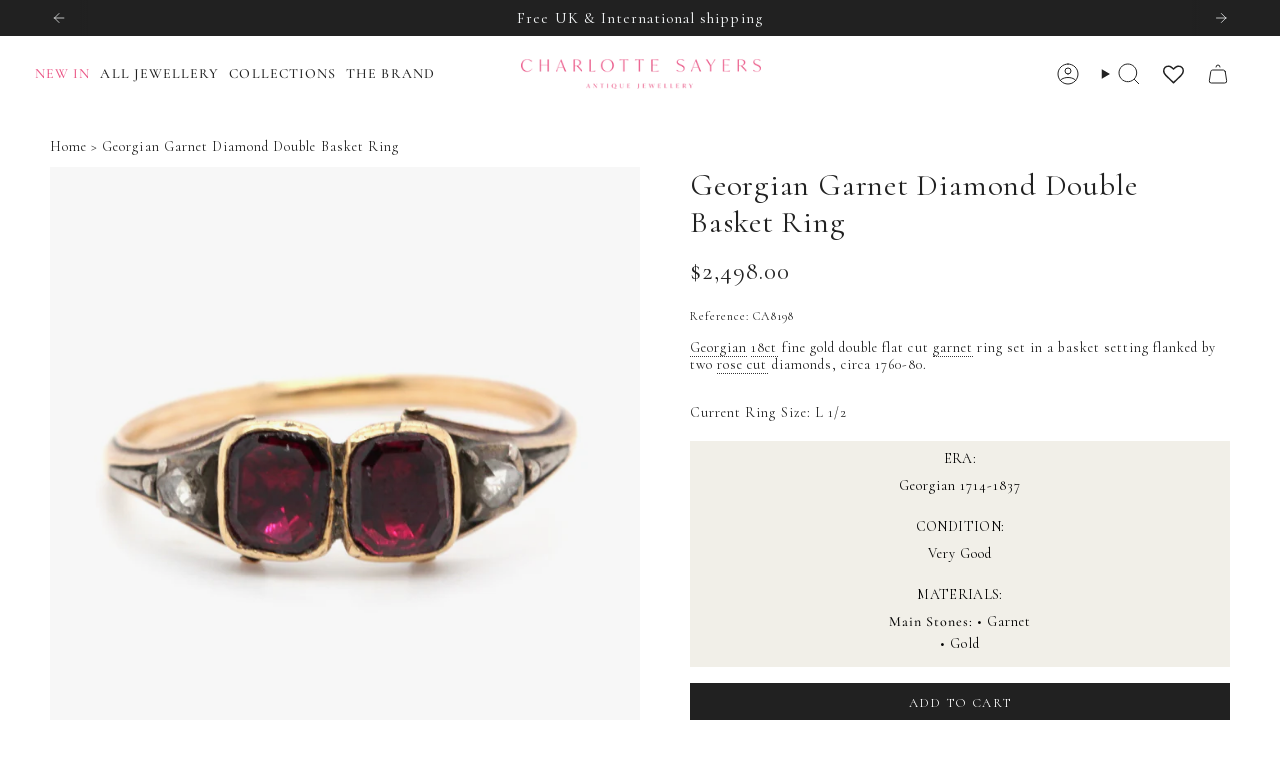

--- FILE ---
content_type: text/html; charset=utf-8
request_url: https://charlottesayers.com/en-us/products/ca8198
body_size: 66326
content:
<!doctype html>
<html class="no-js no-touch supports-no-cookies" lang="en">
<head> 
    <script async src='https://cdn.shopify.com/s/files/1/0411/8639/4277/t/11/assets/spotlight.js'></script>

    <link async href='https://cdn.shopify.com/s/files/1/0411/8639/4277/t/11/assets/ymq-option.css' rel='stylesheet'>
    
	<link async href='https://option.ymq.cool/option/bottom.css' rel='stylesheet'> 

	<style id="ymq-jsstyle"></style>
	<script>
		window.best_option = window.best_option || {}; 

		best_option.shop = `charlotte-sayers.myshopify.com`; 

		best_option.page = `product`; 

		best_option.ymq_option_branding = {}; 
		  
			best_option.ymq_option_branding = {"button":{"--button-background-checked-color":"#000000","--button-background-color":"#FFFFFF","--button-background-disabled-color":"#FFFFFF","--button-border-checked-color":"#000000","--button-border-color":"#000000","--button-border-disabled-color":"#000000","--button-font-checked-color":"#FFFFFF","--button-font-disabled-color":"#cccccc","--button-font-color":"#000000","--button-border-radius":"0","--button-font-size":"14","--button-line-height":"20","--button-margin-l-r":"4","--button-margin-u-d":"4","--button-padding-l-r":"16","--button-padding-u-d":"8"},"radio":{"--radio-border-color":"#BBC1E1","--radio-border-checked-color":"#BBC1E1","--radio-border-disabled-color":"#BBC1E1","--radio-border-hover-color":"#BBC1E1","--radio-background-color":"#FFFFFF","--radio-background-checked-color":"#275EFE","--radio-background-disabled-color":"#E1E6F9","--radio-background-hover-color":"#FFFFFF","--radio-inner-color":"#E1E6F9","--radio-inner-checked-color":"#FFFFFF","--radio-inner-disabled-color":"#FFFFFF"},"input":{"--input-background-checked-color":"#FFFFFF","--input-background-color":"#FFFFFF","--input-border-checked-color":"#000000","--input-border-color":"#000000","--input-font-checked-color":"#000000","--input-font-color":"#000000","--input-border-radius":"0","--input-font-size":"14","--input-padding-l-r":"16","--input-padding-u-d":"9","--input-width":"100","--input-max-width":"400"},"select":{"--select-border-color":"#000000","--select-border-checked-color":"#000000","--select-background-color":"#FFFFFF","--select-background-checked-color":"#FFFFFF","--select-font-color":"#000000","--select-font-checked-color":"#000000","--select-option-background-color":"#FFFFFF","--select-option-background-checked-color":"#F5F9FF","--select-option-background-disabled-color":"#FFFFFF","--select-option-font-color":"#000000","--select-option-font-checked-color":"#000000","--select-option-font-disabled-color":"#CCCCCC","--select-padding-u-d":"9","--select-padding-l-r":"16","--select-option-padding-u-d":"9","--select-option-padding-l-r":"16","--select-width":"100","--select-max-width":"400","--select-font-size":"14","--select-border-radius":"0"},"multiple":{"--multiple-background-color":"#F5F9FF","--multiple-font-color":"#000000","--multiple-padding-u-d":"2","--multiple-padding-l-r":"8","--multiple-font-size":"12","--multiple-border-radius":"0"},"img":{"--img-border-color":"#E1E1E1","--img-border-checked-color":"#000000","--img-border-disabled-color":"#000000","--img-width":"50","--img-height":"50","--img-margin-u-d":"2","--img-margin-l-r":"2","--img-border-radius":"4"},"upload":{"--upload-background-color":"#409EFF","--upload-font-color":"#FFFFFF","--upload-border-color":"#409EFF","--upload-padding-u-d":"12","--upload-padding-l-r":"20","--upload-font-size":"12","--upload-border-radius":"4"},"cart":{"--cart-border-color":"#000000","--buy-border-color":"#000000","--cart-border-hover-color":"#000000","--buy-border-hover-color":"#000000","--cart-background-color":"#000000","--buy-background-color":"#000000","--cart-background-hover-color":"#000000","--buy-background-hover-color":"#000000","--cart-font-color":"#FFFFFF","--buy-font-color":"#FFFFFF","--cart-font-hover-color":"#FFFFFF","--buy-font-hover-color":"#FFFFFF","--cart-padding-u-d":"12","--cart-padding-l-r":"16","--buy-padding-u-d":"12","--buy-padding-l-r":"16","--cart-margin-u-d":"4","--cart-margin-l-r":"0","--buy-margin-u-d":"4","--buy-margin-l-r":"0","--cart-width":"100","--cart-max-width":"800","--buy-width":"100","--buy-max-width":"800","--cart-font-size":"14","--cart-border-radius":"0","--buy-font-size":"14","--buy-border-radius":"0"},"quantity":{"--quantity-border-color":"#A6A3A3","--quantity-font-color":"#000000","--quantity-background-color":"#FFFFFF","--quantity-width":"150","--quantity-height":"40","--quantity-font-size":"14","--quantity-border-radius":"0"},"global":{"--global-title-color":"#000000","--global-help-color":"#000000","--global-error-color":"#DC3545","--global-title-font-size":"14","--global-help-font-size":"12","--global-error-font-size":"12","--global-margin-top":"0","--global-margin-bottom":"20","--global-margin-left":"0","--global-margin-right":"0","--global-title-margin-top":"0","--global-title-margin-bottom":"5","--global-title-margin-left":"0","--global-title-margin-right":"0","--global-help-margin-top":"5","--global-help-margin-bottom":"0","--global-help-margin-left":"0","--global-help-margin-right":"0","--global-error-margin-top":"5","--global-error-margin-bottom":"0","--global-error-margin-left":"0","--global-error-margin-right":"0"},"discount":{"--new-discount-normal-color":"#1878B9","--new-discount-error-color":"#E22120","--new-discount-layout":"flex-end"},"lan":{"require":"This is a required field.","email":"Please enter a valid email address.","phone":"Please enter the correct phone.","number":"Please enter an number.","integer":"Please enter an integer.","min_char":"Please enter no less than %s characters.","max_char":"Please enter no more than %s characters.","max_s":"Please choose less than %s options.","min_s":"Please choose more than %s options.","total_s":"Please choose %s options.","min":"Please enter no less than %s.","max":"Please enter no more than %s.","currency":"GBP","sold_out":"sold out","please_choose":"Please choose","add_to_cart":"ADD TO CART","buy_it_now":"BUY IT NOW","add_price_text":"Selection will add %s to the price","discount_code":"Discount code","application":"Apply","discount_error1":"Enter a valid discount code","discount_error2":"discount code isn't valid for the items in your cart"},"price":{"--price-border-color":"#000000","--price-background-color":"#FFFFFF","--price-font-color":"#000000","--price-price-font-color":"#03de90","--price-padding-u-d":"9","--price-padding-l-r":"16","--price-width":"100","--price-max-width":"400","--price-font-size":"14","--price-border-radius":"0"},"extra":{"is_show":"0","plan":0,"quantity-box":"0","price-value":"3,4,15,6,16,7","variant-original-margin-bottom":"15","strong-dorp-down":"1","radio-unchecked":1,"img-option-bigger":1,"add-button-reload":"1","id":"56601837668","variant-not-disabled":"0","variant-id-dom":"","add-cart-form-number":".product__content","product-price-in-product-page":"","product-compare-at-price-in-product-page":"","hide-shopify-option":"","show-quantity":"","quantity-change":"","product-hide":"","product-show":"","product-add-to-cart":"","payment-button-hide":"","discount-before":"","cart-quantity-click-change":"","cart-quantity-change":"","check-out-button":"","variant-condition-label-class":"","variant-condition-value-parent-class":"","variant-condition-value-class":"","variant-condition-click-class":"","trigger-select":"","trigger-select-join":"","other-form-data":"0","bunow":"1","cart-ajax":"0","add-cart-url":"","theme-variant-class":"#variant-selector","theme-variant-class-no":".ymq_v_box","extra-style-code":"","variant-id-from":"0","trigger-option-dom":"","before_init_product":"\r\nbestJq(\".product__submit__buttons\").before(`<div class=\"ymq_v_box\"></div>`)","buildYmqDom_b":"","buildYmqDom_a":"","replaceDomPrice_b":"","replaceDomPrice_a":"","buildFormData_b":"","buildFormData_a":"","doAddCart_before_validate":"","doAddCart_after_validate":"","doAddCart_before_getAjaxData":"","doAddCart_after_getAjaxData":"","doAddCart_success":"","doAddCart_error":"","free_plan":1,"sku-model":"0","with-main-sku":"0","source_name":"","simple_condition":"0","fbq-event":"1","wholesale-is-variant":"0","one-time-qty-1":"0","cart-qty-update":"0","min-max-new":"0","real-time-upload":"0","real-time-upload-free":"0","add-to-cart-form":"","min-max":"0","img_cdn":"0","price-time":"0","main-product-with-properties":"0","child-item-action":"","is_small":"1","exclude-free-products":"0","options_list_show":"0","option_value_split":",","penny-variant":"","extra-charge":"","ajaxcart-product-type":"0","ajaxcart-modal":"0","trigger-ajaxcart-modal-show":"","add-cart-timeout":"50","qty-input-trigger":"0","automic-swatch-ajax":"0","product-price-in-product-page-qty":"","product-compare-at-price-in-product-page-qty":"","payment-button-hide-product":"","locale":"0","add-cart-carry-currency":"1","qty-dis-qty":"0","show_wholesale_pricing_fixed":"1","tooltip_type":"none","condition-not-free":"0","value-qty-not-free":"0","build_buy_now":"","close-cart-rate":"0","currency-install":"true","currency-load":"","currency-do":"true","currency-beforedo":"","currency-status":"true","currency-format":"","currency-init":"","before_init_cart":"","replaceDomPrice_b_all_time":"","ymqDiscountClick_b":"","ymqDiscountClick_a":"","doCheckout_before_checkoutqty":"","doCheckout_after_checkoutqty":"","doCheckout_before_getAjaxData":"","doCheckout_after_getAjaxData":"","doCheckout_success":"","doCheckout_error":""},"original-select":{"--no-strong-color":"#000000","--no-strong-color-focus":"#000000","--no-strong-background":"#FFFFFF","--no-strong-background-focus":"#FFFFFF","--no-strong-padding-t":"6","--no-strong-padding-b":"6","--no-strong-padding-l":"8","--no-strong-padding-r":"22","--no-strong-min-height":"22","--no-strong-line-height":"1","--no-strong-max-width":"400","--no-strong-border":"1","--no-strong-border-radius":"4","--no-strong-border-color":"#A0A0A0","--no-strong-border-color-focus":"#A0A0A0"}}; 
		 
	        
		best_option.product = {"id":6815926190180,"title":"Georgian Garnet Diamond Double Basket Ring","handle":"ca8198","description":"\u003cp\u003e\u003cmeta charset=\"utf-8\"\u003e\u003cspan data-mce-fragment=\"1\"\u003eGeorgian 18ct fine gold double flat cut garnet ring set in a basket setting flanked by two rose cut diamonds, circa 1760-80. \u003c\/span\u003e\u003c\/p\u003e\n\u003cp\u003e\u003cspan data-mce-fragment=\"1\"\u003eCurrent Ring Size: L 1\/2\u003c\/span\u003e\u003c\/p\u003e","published_at":"2022-04-08T17:43:19+01:00","created_at":"2022-04-07T19:53:54+01:00","vendor":"Charlotte Sayers","type":"","tags":["Diamond","Gold"],"price":249800,"price_min":249800,"price_max":249800,"available":true,"price_varies":false,"compare_at_price":null,"compare_at_price_min":0,"compare_at_price_max":0,"compare_at_price_varies":false,"variants":[{"id":40065268645988,"title":"Default Title","option1":"Default Title","option2":null,"option3":null,"sku":"CA8198","requires_shipping":true,"taxable":true,"featured_image":null,"available":true,"name":"Georgian Garnet Diamond Double Basket Ring","public_title":null,"options":["Default Title"],"price":249800,"weight":0,"compare_at_price":null,"inventory_management":"shopify","barcode":"","requires_selling_plan":false,"selling_plan_allocations":[]}],"images":["\/\/charlottesayers.com\/cdn\/shop\/files\/Georgian-Garnet-Diamond-Double-Basket-Ring-Charlotte-Sayers-Antique-Jewellery.jpg?v=1744297071","\/\/charlottesayers.com\/cdn\/shop\/files\/Georgian-Garnet-Diamond-Double-Basket-Ring-Charlotte-Sayers-Antique-Jewellery-2_c7ce3b6e.jpg?v=1746022325","\/\/charlottesayers.com\/cdn\/shop\/files\/Georgian-Garnet-Diamond-Double-Basket-Ring-Charlotte-Sayers-Antique-Jewellery-3_54237d95.jpg?v=1746022338","\/\/charlottesayers.com\/cdn\/shop\/files\/Georgian-Garnet-Diamond-Double-Basket-Ring-Charlotte-Sayers-Antique-Jewellery-4_1d600f52.jpg?v=1746022349","\/\/charlottesayers.com\/cdn\/shop\/files\/Georgian-Garnet-Diamond-Double-Basket-Ring-Charlotte-Sayers-Antique-Jewellery-5_a9ba4c7b.jpg?v=1746022361","\/\/charlottesayers.com\/cdn\/shop\/files\/Georgian-Garnet-Diamond-Double-Basket-Ring-Charlotte-Sayers-Antique-Jewellery-6_3dbcf5a4.jpg?v=1746022373"],"featured_image":"\/\/charlottesayers.com\/cdn\/shop\/files\/Georgian-Garnet-Diamond-Double-Basket-Ring-Charlotte-Sayers-Antique-Jewellery.jpg?v=1744297071","options":["Title"],"media":[{"alt":"Georgian Garnet Diamond Double Basket Ring-Charlotte Sayers Antique Jewellery","id":26212988584036,"position":1,"preview_image":{"aspect_ratio":1.0,"height":2998,"width":2998,"src":"\/\/charlottesayers.com\/cdn\/shop\/files\/Georgian-Garnet-Diamond-Double-Basket-Ring-Charlotte-Sayers-Antique-Jewellery.jpg?v=1744297071"},"aspect_ratio":1.0,"height":2998,"media_type":"image","src":"\/\/charlottesayers.com\/cdn\/shop\/files\/Georgian-Garnet-Diamond-Double-Basket-Ring-Charlotte-Sayers-Antique-Jewellery.jpg?v=1744297071","width":2998},{"alt":"Georgian Garnet Diamond Double Basket Ring-Charlotte Sayers Antique Jewellery","id":28240598827108,"position":2,"preview_image":{"aspect_ratio":1.0,"height":2130,"width":2130,"src":"\/\/charlottesayers.com\/cdn\/shop\/files\/Georgian-Garnet-Diamond-Double-Basket-Ring-Charlotte-Sayers-Antique-Jewellery-2_c7ce3b6e.jpg?v=1746022325"},"aspect_ratio":1.0,"height":2130,"media_type":"image","src":"\/\/charlottesayers.com\/cdn\/shop\/files\/Georgian-Garnet-Diamond-Double-Basket-Ring-Charlotte-Sayers-Antique-Jewellery-2_c7ce3b6e.jpg?v=1746022325","width":2130},{"alt":"Georgian Garnet Diamond Double Basket Ring-Charlotte Sayers Antique Jewellery","id":26212989173860,"position":3,"preview_image":{"aspect_ratio":1.0,"height":3366,"width":3366,"src":"\/\/charlottesayers.com\/cdn\/shop\/files\/Georgian-Garnet-Diamond-Double-Basket-Ring-Charlotte-Sayers-Antique-Jewellery-3_54237d95.jpg?v=1746022338"},"aspect_ratio":1.0,"height":3366,"media_type":"image","src":"\/\/charlottesayers.com\/cdn\/shop\/files\/Georgian-Garnet-Diamond-Double-Basket-Ring-Charlotte-Sayers-Antique-Jewellery-3_54237d95.jpg?v=1746022338","width":3366},{"alt":"Georgian Garnet Diamond Double Basket Ring-Charlotte Sayers Antique Jewellery","id":26212989796452,"position":4,"preview_image":{"aspect_ratio":1.0,"height":3314,"width":3314,"src":"\/\/charlottesayers.com\/cdn\/shop\/files\/Georgian-Garnet-Diamond-Double-Basket-Ring-Charlotte-Sayers-Antique-Jewellery-4_1d600f52.jpg?v=1746022349"},"aspect_ratio":1.0,"height":3314,"media_type":"image","src":"\/\/charlottesayers.com\/cdn\/shop\/files\/Georgian-Garnet-Diamond-Double-Basket-Ring-Charlotte-Sayers-Antique-Jewellery-4_1d600f52.jpg?v=1746022349","width":3314},{"alt":"Georgian Garnet Diamond Double Basket Ring-Charlotte Sayers Antique Jewellery","id":26212990517348,"position":5,"preview_image":{"aspect_ratio":1.0,"height":3017,"width":3017,"src":"\/\/charlottesayers.com\/cdn\/shop\/files\/Georgian-Garnet-Diamond-Double-Basket-Ring-Charlotte-Sayers-Antique-Jewellery-5_a9ba4c7b.jpg?v=1746022361"},"aspect_ratio":1.0,"height":3017,"media_type":"image","src":"\/\/charlottesayers.com\/cdn\/shop\/files\/Georgian-Garnet-Diamond-Double-Basket-Ring-Charlotte-Sayers-Antique-Jewellery-5_a9ba4c7b.jpg?v=1746022361","width":3017},{"alt":"Georgian Garnet Diamond Double Basket Ring-Charlotte Sayers Antique Jewellery","id":26212991205476,"position":6,"preview_image":{"aspect_ratio":1.0,"height":2997,"width":2997,"src":"\/\/charlottesayers.com\/cdn\/shop\/files\/Georgian-Garnet-Diamond-Double-Basket-Ring-Charlotte-Sayers-Antique-Jewellery-6_3dbcf5a4.jpg?v=1746022373"},"aspect_ratio":1.0,"height":2997,"media_type":"image","src":"\/\/charlottesayers.com\/cdn\/shop\/files\/Georgian-Garnet-Diamond-Double-Basket-Ring-Charlotte-Sayers-Antique-Jewellery-6_3dbcf5a4.jpg?v=1746022373","width":2997}],"requires_selling_plan":false,"selling_plan_groups":[],"content":"\u003cp\u003e\u003cmeta charset=\"utf-8\"\u003e\u003cspan data-mce-fragment=\"1\"\u003eGeorgian 18ct fine gold double flat cut garnet ring set in a basket setting flanked by two rose cut diamonds, circa 1760-80. \u003c\/span\u003e\u003c\/p\u003e\n\u003cp\u003e\u003cspan data-mce-fragment=\"1\"\u003eCurrent Ring Size: L 1\/2\u003c\/span\u003e\u003c\/p\u003e"}; 

		best_option.ymq_has_only_default_variant = true; 
		 

        
            best_option.ymq_status = {}; 
    		 
    
    		best_option.ymq_variantjson = {}; 
    		 
    
    		best_option.ymq_option_data = {}; 
    		

    		best_option.ymq_option_condition = {}; 
    		 
              
        


        best_option.product_collections = {};
        
            best_option.product_collections[298171793508] = {"id":298171793508,"handle":"all-charlotte-sayers-jewellery","title":"All Charlotte Sayers Jewellery","updated_at":"2026-01-24T23:09:15+00:00","body_html":"","published_at":"2025-01-22T17:08:09+00:00","sort_order":"manual","template_suffix":"","disjunctive":false,"rules":[{"column":"variant_inventory","relation":"greater_than","condition":"0"}],"published_scope":"web"};
        
            best_option.product_collections[294109216868] = {"id":294109216868,"handle":"rings","title":"Antique \u0026 Vintage Rings","updated_at":"2026-01-24T23:09:15+00:00","body_html":"\u003cp\u003eExplore our captivating collection of \u003ca href=\"\/collections\/rings?filter.v.availability=1\" title=\"Antique Rings\"\u003eantique\u003c\/a\u003e and \u003ca href=\"\/collections\/rings?filter.v.availability=1\"\u003evintage\u003c\/a\u003e rings. From \u003ca href=\"\/collections\/rings?filter.p.m.my_fields.eras=Georgian+1714-1837\u0026amp;filter.v.availability=1\" title=\"Georgian rings\"\u003eGeorgian\u003c\/a\u003e to \u003ca href=\"\/collections\/rings?filter.p.m.my_fields.eras=Victorian+1837-1901\u0026amp;filter.v.availability=1\" title=\"Victorian rings\"\u003eVictorian\u003c\/a\u003e and \u003ca href=\"\/collections\/rings?filter.p.m.my_fields.eras=Art+Deco+1920-1935\u0026amp;filter.v.availability=1\" title=\"Art Deco rings\"\u003eArt Deco\u003c\/a\u003e eras, each ring is a testament to timeless elegance and exceptional craftsmanship. Discover unique designs featuring precious stones like \u003ca href=\"\/collections\/rings?filter.p.m.custom.new_main_stones=Diamond\u0026amp;filter.v.availability=1\" title=\"Antique Diamond Rings\"\u003ediamonds\u003c\/a\u003e, \u003ca href=\"\/collections\/rings?filter.p.m.custom.new_main_stones=Emerald\u0026amp;filter.v.availability=1\" title=\"Antique Emerald Rings\"\u003eemeralds\u003c\/a\u003e, and \u003ca href=\"\/collections\/rings?filter.p.m.custom.new_main_stones=Sapphire\u0026amp;filter.v.availability=1\" title=\"Antique Sapphire Rings\"\u003esapphires\u003c\/a\u003e, perfect for adding a touch of historical charm to any jewellery collection or as an exceptional \u003ca href=\"\/collections\/engagement-rings?filter.v.availability=1\" title=\"Antique Engagement Rings\"\u003eEngagement ring\u003c\/a\u003e.\u003c\/p\u003e","published_at":"2024-10-01T14:10:58+01:00","sort_order":"manual","template_suffix":"","disjunctive":false,"rules":[{"column":"product_metafield_definition","relation":"equals","condition":"Rings"}],"published_scope":"web"};
        
            best_option.product_collections[290626240612] = {"id":290626240612,"handle":"garnet-jewellery","title":"Garnet Jewellery","updated_at":"2026-01-07T14:26:56+00:00","body_html":"\u003cp\u003e\u003cmeta charset=\"utf-8\"\u003eAntique \u003ca href=\"\/collections\/garnet-jewellery?filter.v.availability=1\"\u003egarnet jewellery\u003c\/a\u003e is treasured for its rich, deep red hues. Garnets have been used for thousands of years in various cultures, making them one of the most ancient and revered gemstones. Garnets are adored not only for their beauty but also for their symbolism and believed protective properties.\u003c\/p\u003e","published_at":"2024-07-09T14:37:38+01:00","sort_order":"manual","template_suffix":"","disjunctive":false,"rules":[{"column":"product_metafield_definition","relation":"equals","condition":"Garnet"}],"published_scope":"web"};
        
            best_option.product_collections[297902899300] = {"id":297902899300,"handle":"georgian-era-garnet-jewellery","title":"Georgian Era Garnet Jewellery","updated_at":"2025-12-08T18:08:16+00:00","body_html":"\u003cp\u003eIn the Georgian era, garnet was used in jewellery, though it was often set in more understated designs compared to the ornate Victorian styles. During this time, garnet was frequently cut into cabochon shapes, rather than the faceted cuts that would become more common later. \u003c\/p\u003e","published_at":"2025-01-15T09:14:15+00:00","sort_order":"manual","template_suffix":"","disjunctive":false,"rules":[{"column":"product_metafield_definition","relation":"equals","condition":"Georgian 1714-1837"},{"column":"product_metafield_definition","relation":"equals","condition":"Garnet"},{"column":"variant_inventory","relation":"greater_than","condition":"0"}],"published_scope":"web"};
        
            best_option.product_collections[294200737892] = {"id":294200737892,"handle":"georgian-1714-1837","title":"Georgian Era Jewellery 1714-1837","updated_at":"2026-01-24T19:48:33+00:00","body_html":"\u003cp\u003eJewellery in the \u003ca href=\"\/collections\/georgian-1714-1837\"\u003eGeorgian era\u003c\/a\u003e (1714–1837) in England, spanning the reigns of the four King Georges (I-IV), is noted for its elegance, intricate craftsmanship, and the influence of various artistic and cultural movements. This period saw significant changes in jewellery design, driven by technological advancements, changing fashion trends, and historical events.\u003c\/p\u003e","published_at":"2024-10-03T11:40:08+01:00","sort_order":"manual","template_suffix":"","disjunctive":false,"rules":[{"column":"product_metafield_definition","relation":"equals","condition":"Georgian 1714-1837"}],"published_scope":"web"};
        
            best_option.product_collections[293903204452] = {"id":293903204452,"handle":"georgian-rings","title":"Georgian Rings","updated_at":"2026-01-24T18:50:46+00:00","body_html":"\u003cp\u003eIn\u003cmeta charset=\"utf-8\"\u003e the \u003ca href=\"\/collections\/georgian-rings\"\u003eGeorgian era,\u003c\/a\u003e rings were cherished as expressions of elegance and individuality, often showcasing exquisite craftsmanship and intricate designs. Gemstones like emeralds, rubies, and diamonds were frequently used, often set in gold or silver, while sentimental pieces like acrostic rings conveyed hidden messages through the initials of gemstones. These rings not only served as personal adornments but also as status symbols, reflecting the era's emphasis on refinement and romantic sentiment.\u003c\/p\u003e","published_at":"2024-09-25T13:26:15+01:00","sort_order":"manual","template_suffix":"","disjunctive":false,"rules":[{"column":"product_metafield_definition","relation":"equals","condition":"Rings"},{"column":"product_metafield_definition","relation":"equals","condition":"Georgian 1714-1837"},{"column":"variant_inventory","relation":"greater_than","condition":"0"}],"published_scope":"web"};
        
            best_option.product_collections[286130208868] = {"id":286130208868,"handle":"gold","title":"Gold","updated_at":"2026-01-20T18:00:32+00:00","body_html":"","published_at":"2024-03-11T17:53:22+00:00","sort_order":"manual","template_suffix":"","disjunctive":true,"rules":[{"column":"tag","relation":"equals","condition":"Gold"}],"published_scope":"web"};
        


        best_option.ymq_template_options = {};
	    best_option.ymq_option_template = {};
		best_option.ymq_option_template_condition = {}; 
	    
	    
	    

        
            best_option.ymq_option_template_sort = `1`;
        

        
            best_option.ymq_option_template_sort_before = false;
        
        
        
        best_option.ymq_option_template_c_t = {};
  		best_option.ymq_option_template_condition_c_t = {};
        best_option.ymq_option_template_assign_c_t = {};
        
        
            
            
                
                
                    best_option.ymq_template_options[`tem1`] = {"template":{"ymq1tem1":{"id":"1tem1","type":"3","options":{"1tem1_32":{"link":"","allow_link":0,"weight":"","sku":"","id":"1tem1_32","price":"","value":"Keep Original Size ","hasstock":1,"one_time":"0","default":"0","canvas_type":"2","canvas1":"","canvas2":"","qty_input":0},"1tem1_1":{"link":"","allow_link":0,"weight":"","sku":"","id":"1tem1_1","price":"","value":"US 3 | UK F","hasstock":1,"one_time":"0","default":"0","canvas_type":"2","canvas1":"","canvas2":"","qty_input":0},"1tem1_2":{"link":"","allow_link":0,"weight":"","sku":"","id":"1tem1_2","price":"","value":"US 3.25 | UK F 1/2","hasstock":1,"one_time":"0","default":"0","canvas_type":"2","canvas1":"","canvas2":"","qty_input":0},"1tem1_3":{"link":"","allow_link":0,"weight":"","sku":"","id":"1tem1_3","price":"","value":"US 3.5 | UK G","hasstock":1,"one_time":"0","default":"0","canvas_type":"2","canvas1":"","canvas2":"","qty_input":0},"1tem1_4":{"link":"","allow_link":0,"weight":"","sku":"","id":"1tem1_4","price":"","value":"US 3.75 | UK G 1/2","hasstock":1,"one_time":"0","default":"0","canvas_type":"2","canvas1":"","canvas2":"","qty_input":0},"1tem1_5":{"link":"","allow_link":0,"weight":"","sku":"","id":"1tem1_5","price":"","value":"US 4 | UK H","hasstock":1,"one_time":"0","default":"0","canvas_type":"2","canvas1":"","canvas2":"","qty_input":0},"1tem1_6":{"link":"","allow_link":0,"weight":"","sku":"","id":"1tem1_6","price":"","value":"US 4.25 | UK H 1/2","hasstock":1,"one_time":"0","default":"0","canvas_type":"2","canvas1":"","canvas2":"","qty_input":0},"1tem1_7":{"link":"","allow_link":0,"weight":"","sku":"","id":"1tem1_7","price":"","value":"US 4.5 | UK I","hasstock":1,"one_time":"0","default":"0","canvas_type":"2","canvas1":"","canvas2":"","qty_input":0},"1tem1_8":{"link":"","allow_link":0,"weight":"","sku":"","id":"1tem1_8","price":"","value":"US 4.75 | UK J","hasstock":1,"one_time":"0","default":"0","canvas_type":"2","canvas1":"","canvas2":"","qty_input":0},"1tem1_9":{"link":"","allow_link":0,"weight":"","sku":"","id":"1tem1_9","price":"","value":"US 5 | UK J 1/2","hasstock":1,"one_time":"0","default":"0","canvas_type":"2","canvas1":"","canvas2":"","qty_input":0},"1tem1_10":{"link":"","allow_link":0,"weight":"","sku":"","id":"1tem1_10","price":"","value":"US 5.25 | UK K","hasstock":1,"one_time":"0","default":"0","canvas_type":"2","canvas1":"","canvas2":"","qty_input":0},"1tem1_11":{"link":"","allow_link":0,"weight":"","sku":"","id":"1tem1_11","price":"","value":"US 5.5 | UK K 1/2","hasstock":1,"one_time":"0","default":"0","canvas_type":"2","canvas1":"","canvas2":"","qty_input":0},"1tem1_12":{"link":"","allow_link":0,"weight":"","sku":"","id":"1tem1_12","price":"","value":"US 5.75 | UK L","hasstock":1,"one_time":"0","default":"0","canvas_type":"2","canvas1":"","canvas2":"","qty_input":0},"1tem1_13":{"link":"","allow_link":0,"weight":"","sku":"","id":"1tem1_13","price":"","value":"US 6 | UK L 1/2","hasstock":1,"one_time":"0","default":"0","canvas_type":"2","canvas1":"","canvas2":"","qty_input":0},"1tem1_14":{"link":"","allow_link":0,"weight":"","sku":"","id":"1tem1_14","price":"","value":"US 6.25 | UK M","hasstock":1,"one_time":"0","default":"0","canvas_type":"2","canvas1":"","canvas2":"","qty_input":0},"1tem1_15":{"link":"","allow_link":0,"weight":"","sku":"","id":"1tem1_15","price":"","value":"US 6.5 | UK M 1/2","hasstock":1,"one_time":"0","default":"0","canvas_type":"2","canvas1":"","canvas2":"","qty_input":0},"1tem1_16":{"link":"","allow_link":0,"weight":"","sku":"","id":"1tem1_16","price":"","value":"US 6.75 | UK N","hasstock":1,"one_time":"0","default":"0","canvas_type":"2","canvas1":"","canvas2":"","qty_input":0},"1tem1_17":{"link":"","allow_link":0,"weight":"","sku":"","id":"1tem1_17","price":"","value":"US 7 | UK N 1/2","hasstock":1,"one_time":"0","default":"0","canvas_type":"2","canvas1":"","canvas2":"","qty_input":0},"1tem1_18":{"link":"","allow_link":0,"weight":"","sku":"","id":"1tem1_18","price":"","value":"US 7.25 | UK O","hasstock":1,"one_time":"0","default":"0","canvas_type":"2","canvas1":"","canvas2":"","qty_input":0},"1tem1_19":{"link":"","allow_link":0,"weight":"","sku":"","id":"1tem1_19","price":"","value":"US 7.5 | UK O 1/2","hasstock":1,"one_time":"0","default":"0","canvas_type":"2","canvas1":"","canvas2":"","qty_input":0},"1tem1_20":{"link":"","allow_link":0,"weight":"","sku":"","id":"1tem1_20","price":"","value":"US 7.75 | UK P","hasstock":1,"one_time":"0","default":"0","canvas_type":"2","canvas1":"","canvas2":"","qty_input":0},"1tem1_21":{"link":"","allow_link":0,"weight":"","sku":"","id":"1tem1_21","price":"","value":"US 8 | UK P 1/2","hasstock":1,"one_time":"0","default":"0","canvas_type":"2","canvas1":"","canvas2":"","qty_input":0},"1tem1_22":{"link":"","allow_link":0,"weight":"","sku":"","id":"1tem1_22","price":"","value":"US 8.25 | UK Q","hasstock":1,"one_time":"0","default":"0","canvas_type":"2","canvas1":"","canvas2":"","qty_input":0},"1tem1_23":{"link":"","allow_link":0,"weight":"","sku":"","id":"1tem1_23","price":"","value":"US 8.5 | UK Q 1/2","hasstock":1,"one_time":"0","default":"0","canvas_type":"2","canvas1":"","canvas2":"","qty_input":0},"1tem1_24":{"link":"","allow_link":0,"weight":"","sku":"","id":"1tem1_24","price":"","value":"US 8.75 | UK R","hasstock":1,"one_time":"0","default":"0","canvas_type":"2","canvas1":"","canvas2":"","qty_input":0},"1tem1_25":{"link":"","allow_link":0,"weight":"","sku":"","id":"1tem1_25","price":"","value":"US 9 | UK R 1/2","hasstock":1,"one_time":"0","default":"0","canvas_type":"2","canvas1":"","canvas2":"","qty_input":0},"1tem1_26":{"link":"","allow_link":0,"weight":"","sku":"","id":"1tem1_26","price":"","value":"US 9.25 | UK S","hasstock":1,"one_time":"0","default":"0","canvas_type":"2","canvas1":"","canvas2":"","qty_input":0},"1tem1_27":{"link":"","allow_link":0,"weight":"","sku":"","id":"1tem1_27","price":"","value":"US 9.5 | UK S 1/2","hasstock":1,"one_time":"0","default":"0","canvas_type":"2","canvas1":"","canvas2":"","qty_input":0},"1tem1_28":{"link":"","allow_link":0,"weight":"","sku":"","id":"1tem1_28","price":"","value":"US 9.75 | UK T","hasstock":1,"one_time":"0","default":"0","canvas_type":"2","canvas1":"","canvas2":"","qty_input":0},"1tem1_29":{"link":"","allow_link":0,"weight":"","sku":"","id":"1tem1_29","price":"","value":"US 10 | UK T 1/2","hasstock":1,"one_time":"0","default":"0","canvas_type":"2","canvas1":"","canvas2":"","qty_input":0},"1tem1_30":{"link":"","allow_link":0,"weight":"","sku":"","id":"1tem1_30","price":"","value":"US 10.25 | UK U","hasstock":1,"one_time":"0","default":"0","canvas_type":"2","canvas1":"","canvas2":"","qty_input":0},"1tem1_31":{"link":"","allow_link":0,"weight":"","sku":"","id":"1tem1_31","price":"","value":"US 10.5 | UK U 1/2","hasstock":1,"one_time":"0","default":"0","canvas_type":"2","canvas1":"","canvas2":"","qty_input":0},"1tem1_33":{"link":"","allow_link":0,"weight":"","sku":"","id":"1tem1_33","price":"","value":"US 10.75 | UK V","hasstock":1,"one_time":"0","default":"0","canvas_type":"2","canvas1":"","canvas2":"","qty_input":0},"1tem1_34":{"link":"","allow_link":0,"weight":"","sku":"","id":"1tem1_34","price":"","value":"US 11 | UK V 1/2","hasstock":1,"one_time":"0","default":"0","canvas_type":"2","canvas1":"","canvas2":"","qty_input":0},"1tem1_35":{"link":"","allow_link":0,"weight":"","sku":"","id":"1tem1_35","price":"","value":"US 11.25 |  UK W","hasstock":1,"one_time":"0","default":"0","canvas_type":"2","canvas1":"","canvas2":"","qty_input":0},"1tem1_36":{"link":"","allow_link":0,"weight":"","sku":"","id":"1tem1_36","price":"","value":"US 11.5 | UK W 1/2","hasstock":1,"one_time":"0","default":"0","canvas_type":"2","canvas1":"","canvas2":"","qty_input":0},"1tem1_37":{"link":"","allow_link":0,"weight":"","sku":"","id":"1tem1_37","price":"","value":"US 11.75 | UK X","hasstock":1,"one_time":"0","default":"0","canvas_type":"2","canvas1":"","canvas2":"","qty_input":0},"1tem1_38":{"link":"","allow_link":0,"weight":"","sku":"","id":"1tem1_38","price":"","value":"US 12 | UK X 1/2","hasstock":1,"one_time":"0","default":"0","canvas_type":"2","canvas1":"","canvas2":"","qty_input":0},"1tem1_39":{"link":"","allow_link":0,"weight":"","sku":"","id":"1tem1_39","price":"","value":"US 12.25 | UK Y","hasstock":1,"one_time":"0","default":"0","canvas_type":"2","canvas1":"","canvas2":"","qty_input":0},"1tem1_40":{"link":"","allow_link":0,"weight":"","sku":"","id":"1tem1_40","price":"","value":"US 12.5 | UK Z","hasstock":1,"one_time":"0","default":"0","canvas_type":"2","canvas1":"","canvas2":"","qty_input":0},"1tem1_41":{"link":"","allow_link":0,"weight":"","sku":"","id":"1tem1_41","price":"","value":"US 12.75 | UK Z 1/2","hasstock":1,"one_time":"0","default":"0","canvas_type":"2","canvas1":"","canvas2":"","qty_input":0},"1tem1_42":{"link":"","allow_link":0,"weight":"","sku":"","id":"1tem1_42","price":"","value":"US 13.25 | UK Z + 1","hasstock":1,"one_time":"0","default":"0","canvas_type":"2","canvas1":"","canvas2":"","qty_input":0}},"label":"Ring Size","required":1,"is_get_to_cart":1,"onetime":0,"tooltip":"","tooltip_position":"1","hide_title":"0","class":"","help":"Most rings can be sized with a few exceptions, we will contact you if needed.\nPlease note that re-sized rings are non-returnable ","alert_text":"","a_t1":"","a_t2":"","a_width":"700","min_s":"","max_s":"","qty_input":0,"column_width":"","open_new_window":1}},"condition":{},"assign":{"type":1,"manual":{"tag":"","collection":"265896493156","product":""},"automate":{"type":"1","data":{"1":{"tem_condition":"6","tem_condition_type":"1","tem_condition_value":"Antique & Vintage Rings"},"2":{"tem_condition":"5","tem_condition_type":"8","tem_condition_value":"nosize"},"3":{"tem_condition":"4","tem_condition_type":"2","tem_condition_value":"0"}}}}};
                    best_option.ymq_option_template_c_t[`tem1`] = best_option.ymq_template_options[`tem1`]['template'];
                    best_option.ymq_option_template_condition_c_t[`tem1`] = best_option.ymq_template_options[`tem1`]['condition'];
                    best_option.ymq_option_template_assign_c_t[`tem1`] = best_option.ymq_template_options[`tem1`]['assign'];
                
            
        

        
            
            
                
                
                    
                    
                    
                        
                            
                            
                                
                                
                            
                                
                                
                            
                                
                                
                            
                                
                                
                            
                                
                                
                            
                                
                                
                            
                                
                                
                            
                        
                    
                
            
        

        
	</script>
    <script async src='https://options.ymq.cool/option/best-options.js'></script>
	


  <meta charset="UTF-8">
  <meta http-equiv="X-UA-Compatible" content="IE=edge">
  <meta name="viewport" content="width=device-width, initial-scale=1.0">
  <meta name="theme-color" content="#eb5787">
  <link rel="canonical" href="https://charlottesayers.com/en-us/products/ca8198">
  <!-- ======================= Broadcast Theme V5.7.0 ========================= -->

  <link href="//charlottesayers.com/cdn/shop/t/16/assets/theme.css?v=136958507083502621201745406433" as="style" rel="preload">
  <link href="//charlottesayers.com/cdn/shop/t/16/assets/vendor.js?v=37228463622838409191744383845" as="script" rel="preload">
  <link href="//charlottesayers.com/cdn/shop/t/16/assets/theme.js?v=174227719497575118831744383845" as="script" rel="preload">

    <link rel="icon" type="image/png" href="//charlottesayers.com/cdn/shop/files/Charlotte_Sayers_LOGO_WEB-03.png?crop=center&height=32&v=1709122182&width=32">
  

  <!-- Title and description ================================================ -->
  
  <title>
    
    Georgian Garnet Diamond Double Basket Ring - Charlotte Sayers Antique Jewellery
    
    
    
  </title>

  
    <meta name="description" content="Charlotte Sayers provides a curated collection of some of the best antique and period jewellery. Fine antique jewellery from the Stuart, Georgian, Victorian, Edwardian and Art Deco Eras.">
  

  <meta property="og:site_name" content="Charlotte Sayers">
<meta property="og:url" content="https://charlottesayers.com/en-us/products/ca8198">
<meta property="og:title" content="Georgian Garnet Diamond Double Basket Ring - Charlotte Sayers Antique Jewellery">
<meta property="og:type" content="product">
<meta property="og:description" content="Charlotte Sayers provides a curated collection of some of the best antique and period jewellery. Fine antique jewellery from the Stuart, Georgian, Victorian, Edwardian and Art Deco Eras."><meta property="og:image" content="http://charlottesayers.com/cdn/shop/files/Georgian-Garnet-Diamond-Double-Basket-Ring-Charlotte-Sayers-Antique-Jewellery.jpg?v=1744297071">
  <meta property="og:image:secure_url" content="https://charlottesayers.com/cdn/shop/files/Georgian-Garnet-Diamond-Double-Basket-Ring-Charlotte-Sayers-Antique-Jewellery.jpg?v=1744297071">
  <meta property="og:image:width" content="2998">
  <meta property="og:image:height" content="2998"><meta property="og:price:amount" content="2,498.00">
  <meta property="og:price:currency" content="USD"><meta name="twitter:card" content="summary_large_image">
<meta name="twitter:title" content="Georgian Garnet Diamond Double Basket Ring - Charlotte Sayers Antique Jewellery">
<meta name="twitter:description" content="Charlotte Sayers provides a curated collection of some of the best antique and period jewellery. Fine antique jewellery from the Stuart, Georgian, Victorian, Edwardian and Art Deco Eras.">

  <!-- CSS ================================================================== -->
  <style data-shopify>
@font-face {
  font-family: Cormorant;
  font-weight: 400;
  font-style: normal;
  font-display: swap;
  src: url("//charlottesayers.com/cdn/fonts/cormorant/cormorant_n4.bd66e8e0031690b46374315bd1c15a17a8dcd450.woff2") format("woff2"),
       url("//charlottesayers.com/cdn/fonts/cormorant/cormorant_n4.e5604516683cb4cc166c001f2ff5f387255e3b45.woff") format("woff");
}

    @font-face {
  font-family: Cormorant;
  font-weight: 400;
  font-style: normal;
  font-display: swap;
  src: url("//charlottesayers.com/cdn/fonts/cormorant/cormorant_n4.bd66e8e0031690b46374315bd1c15a17a8dcd450.woff2") format("woff2"),
       url("//charlottesayers.com/cdn/fonts/cormorant/cormorant_n4.e5604516683cb4cc166c001f2ff5f387255e3b45.woff") format("woff");
}

    @font-face {
  font-family: Cormorant;
  font-weight: 400;
  font-style: normal;
  font-display: swap;
  src: url("//charlottesayers.com/cdn/fonts/cormorant/cormorant_n4.bd66e8e0031690b46374315bd1c15a17a8dcd450.woff2") format("woff2"),
       url("//charlottesayers.com/cdn/fonts/cormorant/cormorant_n4.e5604516683cb4cc166c001f2ff5f387255e3b45.woff") format("woff");
}


    
      @font-face {
  font-family: Cormorant;
  font-weight: 500;
  font-style: normal;
  font-display: swap;
  src: url("//charlottesayers.com/cdn/fonts/cormorant/cormorant_n5.897f6a30ce53863d490505c0132c13f3a2107ba7.woff2") format("woff2"),
       url("//charlottesayers.com/cdn/fonts/cormorant/cormorant_n5.2886c5c58d0eba0663ec9f724d5eb310c99287bf.woff") format("woff");
}

    

    
      @font-face {
  font-family: Cormorant;
  font-weight: 500;
  font-style: normal;
  font-display: swap;
  src: url("//charlottesayers.com/cdn/fonts/cormorant/cormorant_n5.897f6a30ce53863d490505c0132c13f3a2107ba7.woff2") format("woff2"),
       url("//charlottesayers.com/cdn/fonts/cormorant/cormorant_n5.2886c5c58d0eba0663ec9f724d5eb310c99287bf.woff") format("woff");
}

    

    
    

    
      @font-face {
  font-family: Cormorant;
  font-weight: 400;
  font-style: italic;
  font-display: swap;
  src: url("//charlottesayers.com/cdn/fonts/cormorant/cormorant_i4.0b95f138bb9694e184a2ebaf079dd59cf448e2d3.woff2") format("woff2"),
       url("//charlottesayers.com/cdn/fonts/cormorant/cormorant_i4.75684eb0a368d69688996f5f8e72c62747e6c249.woff") format("woff");
}

    

    
      @font-face {
  font-family: Cormorant;
  font-weight: 500;
  font-style: italic;
  font-display: swap;
  src: url("//charlottesayers.com/cdn/fonts/cormorant/cormorant_i5.5f44803b5f0edb410d154f596e709a324a72bde3.woff2") format("woff2"),
       url("//charlottesayers.com/cdn/fonts/cormorant/cormorant_i5.a529d8c487f1e4d284473cc4a5502e52c8de247f.woff") format("woff");
}

    
  </style>

  
<style data-shopify>

:root {--scrollbar-width: 0px;





--COLOR-VIDEO-BG: #f2f2f2;
--COLOR-BG-BRIGHTER: #f2f2f2;--COLOR-BG: #ffffff;--COLOR-BG-ALPHA-25: rgba(255, 255, 255, 0.25);
--COLOR-BG-TRANSPARENT: rgba(255, 255, 255, 0);
--COLOR-BG-SECONDARY: #F7F9FA;
--COLOR-BG-SECONDARY-LIGHTEN: #ffffff;
--COLOR-BG-RGB: 255, 255, 255;

--COLOR-TEXT-DARK: #000000;
--COLOR-TEXT: #212121;
--COLOR-TEXT-LIGHT: #646464;


/* === Opacity shades of grey ===*/
--COLOR-A5:  rgba(33, 33, 33, 0.05);
--COLOR-A10: rgba(33, 33, 33, 0.1);
--COLOR-A15: rgba(33, 33, 33, 0.15);
--COLOR-A20: rgba(33, 33, 33, 0.2);
--COLOR-A25: rgba(33, 33, 33, 0.25);
--COLOR-A30: rgba(33, 33, 33, 0.3);
--COLOR-A35: rgba(33, 33, 33, 0.35);
--COLOR-A40: rgba(33, 33, 33, 0.4);
--COLOR-A45: rgba(33, 33, 33, 0.45);
--COLOR-A50: rgba(33, 33, 33, 0.5);
--COLOR-A55: rgba(33, 33, 33, 0.55);
--COLOR-A60: rgba(33, 33, 33, 0.6);
--COLOR-A65: rgba(33, 33, 33, 0.65);
--COLOR-A70: rgba(33, 33, 33, 0.7);
--COLOR-A75: rgba(33, 33, 33, 0.75);
--COLOR-A80: rgba(33, 33, 33, 0.8);
--COLOR-A85: rgba(33, 33, 33, 0.85);
--COLOR-A90: rgba(33, 33, 33, 0.9);
--COLOR-A95: rgba(33, 33, 33, 0.95);

--COLOR-BORDER: rgb(240, 240, 240);
--COLOR-BORDER-LIGHT: #f6f6f6;
--COLOR-BORDER-HAIRLINE: #f7f7f7;
--COLOR-BORDER-DARK: #bdbdbd;/* === Bright color ===*/
--COLOR-PRIMARY: #eb5787;
--COLOR-PRIMARY-HOVER: #e70e55;
--COLOR-PRIMARY-FADE: rgba(235, 87, 135, 0.05);
--COLOR-PRIMARY-FADE-HOVER: rgba(235, 87, 135, 0.1);
--COLOR-PRIMARY-LIGHT: #ffdce7;--COLOR-PRIMARY-OPPOSITE: #ffffff;



/* === link Color ===*/
--COLOR-LINK: #212121;
--COLOR-LINK-HOVER: rgba(33, 33, 33, 0.7);
--COLOR-LINK-FADE: rgba(33, 33, 33, 0.05);
--COLOR-LINK-FADE-HOVER: rgba(33, 33, 33, 0.1);--COLOR-LINK-OPPOSITE: #ffffff;


/* === Product grid sale tags ===*/
--COLOR-SALE-BG: #212121;
--COLOR-SALE-TEXT: #ffffff;

/* === Product grid badges ===*/
--COLOR-BADGE-BG: #eb5787;
--COLOR-BADGE-TEXT: #ffffff;

/* === Product sale color ===*/
--COLOR-SALE: #eb5787;

/* === Gray background on Product grid items ===*/--filter-bg: .97;/* === Helper colors for form error states ===*/
--COLOR-ERROR: #721C24;
--COLOR-ERROR-BG: #F8D7DA;
--COLOR-ERROR-BORDER: #F5C6CB;



  --RADIUS: 0px;
  --RADIUS-SELECT: 0px;

--COLOR-HEADER-BG: #ffffff;--COLOR-HEADER-BG-TRANSPARENT: rgba(255, 255, 255, 0);
--COLOR-HEADER-LINK: #212121;
--COLOR-HEADER-LINK-HOVER: rgba(33, 33, 33, 0.7);

--COLOR-MENU-BG: #ffffff;
--COLOR-MENU-LINK: #212121;
--COLOR-MENU-LINK-HOVER: rgba(33, 33, 33, 0.7);
--COLOR-SUBMENU-BG: #ffffff;
--COLOR-SUBMENU-LINK: #212121;
--COLOR-SUBMENU-LINK-HOVER: rgba(33, 33, 33, 0.7);
--COLOR-SUBMENU-TEXT-LIGHT: #646464;
--COLOR-MENU-TRANSPARENT: #ffffff;
--COLOR-MENU-TRANSPARENT-HOVER: rgba(255, 255, 255, 0.7);--COLOR-FOOTER-BG: #ffffff;
--COLOR-FOOTER-BG-HAIRLINE: #f7f7f7;
--COLOR-FOOTER-TEXT: #212121;
--COLOR-FOOTER-TEXT-A35: rgba(33, 33, 33, 0.35);
--COLOR-FOOTER-TEXT-A75: rgba(33, 33, 33, 0.75);
--COLOR-FOOTER-LINK: #eb5787;
--COLOR-FOOTER-LINK-HOVER: rgba(235, 87, 135, 0.7);
--COLOR-FOOTER-BORDER: #212121;

--TRANSPARENT: rgba(255, 255, 255, 0);

/* === Default overlay opacity ===*/
--overlay-opacity: 0;
--underlay-opacity: 1;
--underlay-bg: rgba(0,0,0,0.4);

/* === Custom Cursor ===*/
--ICON-ZOOM-IN: url( "//charlottesayers.com/cdn/shop/t/16/assets/icon-zoom-in.svg?v=182473373117644429561744383845" );
--ICON-ZOOM-OUT: url( "//charlottesayers.com/cdn/shop/t/16/assets/icon-zoom-out.svg?v=101497157853986683871744383845" );

/* === Custom Icons ===*/


  
  --ICON-ADD-BAG: url( "//charlottesayers.com/cdn/shop/t/16/assets/icon-add-bag.svg?v=23763382405227654651744383845" );
  --ICON-ADD-CART: url( "//charlottesayers.com/cdn/shop/t/16/assets/icon-add-cart.svg?v=3962293684743587821744383845" );
  --ICON-ARROW-LEFT: url( "//charlottesayers.com/cdn/shop/t/16/assets/icon-arrow-left.svg?v=136066145774695772731744383845" );
  --ICON-ARROW-RIGHT: url( "//charlottesayers.com/cdn/shop/t/16/assets/icon-arrow-right.svg?v=150928298113663093401744383845" );
  --ICON-SELECT: url("//charlottesayers.com/cdn/shop/t/16/assets/icon-select.svg?v=167170173659852274001744383845");


--PRODUCT-GRID-ASPECT-RATIO: 100%;

/* === Typography ===*/
--FONT-WEIGHT-BODY: 400;
--FONT-WEIGHT-BODY-BOLD: 500;

--FONT-STACK-BODY: Cormorant, serif;
--FONT-STYLE-BODY: normal;
--FONT-STYLE-BODY-ITALIC: italic;
--FONT-ADJUST-BODY: 1.3;

--LETTER-SPACING-BODY: 0.05em;

--FONT-WEIGHT-HEADING: 400;
--FONT-WEIGHT-HEADING-BOLD: 500;

--FONT-UPPERCASE-HEADING: none;
--LETTER-SPACING-HEADING: 0.025em;

--FONT-STACK-HEADING: Cormorant, serif;
--FONT-STYLE-HEADING: normal;
--FONT-STYLE-HEADING-ITALIC: italic;
--FONT-ADJUST-HEADING: 1.15;

--FONT-WEIGHT-SUBHEADING: 400;
--FONT-WEIGHT-SUBHEADING-BOLD: 500;

--FONT-STACK-SUBHEADING: Cormorant, serif;
--FONT-STYLE-SUBHEADING: normal;
--FONT-STYLE-SUBHEADING-ITALIC: italic;
--FONT-ADJUST-SUBHEADING: 1.0;

--FONT-UPPERCASE-SUBHEADING: uppercase;
--LETTER-SPACING-SUBHEADING: 0.1em;

--FONT-STACK-NAV: Cormorant, serif;
--FONT-STYLE-NAV: normal;
--FONT-STYLE-NAV-ITALIC: italic;
--FONT-ADJUST-NAV: 1.0;

--FONT-WEIGHT-NAV: 400;
--FONT-WEIGHT-NAV-BOLD: 500;

--LETTER-SPACING-NAV: 0.075em;

--FONT-SIZE-BASE: 1.3rem;
--FONT-SIZE-BASE-PERCENT: 1.3;

/* === Parallax ===*/
--PARALLAX-STRENGTH-MIN: 120.0%;
--PARALLAX-STRENGTH-MAX: 130.0%;--COLUMNS: 4;
--COLUMNS-MEDIUM: 3;
--COLUMNS-SMALL: 2;
--COLUMNS-MOBILE: 1;--LAYOUT-OUTER: 50px;
  --LAYOUT-GUTTER: 32px;
  --LAYOUT-OUTER-MEDIUM: 30px;
  --LAYOUT-GUTTER-MEDIUM: 22px;
  --LAYOUT-OUTER-SMALL: 16px;
  --LAYOUT-GUTTER-SMALL: 16px;--base-animation-delay: 0ms;
--line-height-normal: 1.375; /* Equals to line-height: normal; */--SIDEBAR-WIDTH: 288px;
  --SIDEBAR-WIDTH-MEDIUM: 258px;--DRAWER-WIDTH: 380px;--ICON-STROKE-WIDTH: 1px;/* === Button General ===*/
--BTN-FONT-STACK: Cormorant, serif;
--BTN-FONT-WEIGHT: 400;
--BTN-FONT-STYLE: normal;
--BTN-FONT-SIZE: 13px;

--BTN-LETTER-SPACING: 0.1em;
--BTN-UPPERCASE: uppercase;
--BTN-TEXT-ARROW-OFFSET: -1px;

/* === Button Primary ===*/
--BTN-PRIMARY-BORDER-COLOR: #212121;
--BTN-PRIMARY-BG-COLOR: #212121;
--BTN-PRIMARY-TEXT-COLOR: #ffffff;


  --BTN-PRIMARY-BG-COLOR-BRIGHTER: #3b3b3b;


/* === Button Secondary ===*/
--BTN-SECONDARY-BORDER-COLOR: #eb5787;
--BTN-SECONDARY-BG-COLOR: #eb5787;
--BTN-SECONDARY-TEXT-COLOR: #ffffff;


  --BTN-SECONDARY-BG-COLOR-BRIGHTER: #e84077;


/* === Button White ===*/
--TEXT-BTN-BORDER-WHITE: #fff;
--TEXT-BTN-BG-WHITE: #fff;
--TEXT-BTN-WHITE: #000;
--TEXT-BTN-BG-WHITE-BRIGHTER: #f2f2f2;

/* === Button Black ===*/
--TEXT-BTN-BG-BLACK: #000;
--TEXT-BTN-BORDER-BLACK: #000;
--TEXT-BTN-BLACK: #fff;
--TEXT-BTN-BG-BLACK-BRIGHTER: #1a1a1a;

/* === Default Cart Gradient ===*/

--FREE-SHIPPING-GRADIENT: linear-gradient(to right, var(--COLOR-PRIMARY-LIGHT) 0%, var(--COLOR-PRIMARY) 100%);

/* === Swatch Size ===*/
--swatch-size-filters: calc(1.15rem * var(--FONT-ADJUST-BODY));
--swatch-size-product: calc(2.2rem * var(--FONT-ADJUST-BODY));
}

/* === Backdrop ===*/
::backdrop {
  --underlay-opacity: 1;
  --underlay-bg: rgba(0,0,0,0.4);
}
</style>


  <link href="//charlottesayers.com/cdn/shop/t/16/assets/theme.css?v=136958507083502621201745406433" rel="stylesheet" type="text/css" media="all" />
<link href="//charlottesayers.com/cdn/shop/t/16/assets/swatches.css?v=157844926215047500451744383845" as="style" rel="preload">
    <link href="//charlottesayers.com/cdn/shop/t/16/assets/swatches.css?v=157844926215047500451744383845" rel="stylesheet" type="text/css" media="all" />
<style data-shopify>.swatches {
    --black: #000000;--white: #fafafa;--blank: url(//charlottesayers.com/cdn/shop/files/blank_small.png?v=30514);
  }</style>
<script>
    if (window.navigator.userAgent.indexOf('MSIE ') > 0 || window.navigator.userAgent.indexOf('Trident/') > 0) {
      document.documentElement.className = document.documentElement.className + ' ie';

      var scripts = document.getElementsByTagName('script')[0];
      var polyfill = document.createElement("script");
      polyfill.defer = true;
      polyfill.src = "//charlottesayers.com/cdn/shop/t/16/assets/ie11.js?v=144489047535103983231744383845";

      scripts.parentNode.insertBefore(polyfill, scripts);
    } else {
      document.documentElement.className = document.documentElement.className.replace('no-js', 'js');
    }

    document.documentElement.style.setProperty('--scrollbar-width', `${getScrollbarWidth()}px`);

    function getScrollbarWidth() {
      // Creating invisible container
      const outer = document.createElement('div');
      outer.style.visibility = 'hidden';
      outer.style.overflow = 'scroll'; // forcing scrollbar to appear
      outer.style.msOverflowStyle = 'scrollbar'; // needed for WinJS apps
      document.documentElement.appendChild(outer);

      // Creating inner element and placing it in the container
      const inner = document.createElement('div');
      outer.appendChild(inner);

      // Calculating difference between container's full width and the child width
      const scrollbarWidth = outer.offsetWidth - inner.offsetWidth;

      // Removing temporary elements from the DOM
      outer.parentNode.removeChild(outer);

      return scrollbarWidth;
    }

    let root = '/en-us';
    if (root[root.length - 1] !== '/') {
      root = root + '/';
    }

    window.theme = {
      routes: {
        root: root,
        cart_url: '/en-us/cart',
        cart_add_url: '/en-us/cart/add',
        cart_change_url: '/en-us/cart/change',
        product_recommendations_url: '/en-us/recommendations/products',
        predictive_search_url: '/en-us/search/suggest',
        addresses_url: '/en-us/account/addresses'
      },
      assets: {
        photoswipe: '//charlottesayers.com/cdn/shop/t/16/assets/photoswipe.js?v=162613001030112971491744383845',
        smoothscroll: '//charlottesayers.com/cdn/shop/t/16/assets/smoothscroll.js?v=37906625415260927261744383845',
      },
      strings: {
        addToCart: "Add to cart",
        cartAcceptanceError: "You must accept our terms and conditions.",
        soldOut: "Sold",
        from: "From",
        preOrder: "Pre-order",
        sale: "Sale",
        subscription: "Subscription",
        unavailable: "Unavailable",
        unitPrice: "Unit price",
        unitPriceSeparator: "per",
        shippingCalcSubmitButton: "Calculate shipping",
        shippingCalcSubmitButtonDisabled: "Calculating...",
        selectValue: "Select value",
        selectColor: "Select color",
        oneColor: "color",
        otherColor: "colors",
        upsellAddToCart: "Add",
        free: "Sold",
        swatchesColor: "Color, Colour",
        sku: "SKU",
      },
      settings: {
        cartType: "drawer",
        customerLoggedIn: null ? true : false,
        enableQuickAdd: false,
        enableAnimations: true,
        variantOnSale: true,
        collectionSwatchStyle: "text-slider",
        swatchesType: "theme"
      },
      sliderArrows: {
        prev: '<button type="button" class="slider__button slider__button--prev" data-button-arrow data-button-prev>' + "Previous" + '</button>',
        next: '<button type="button" class="slider__button slider__button--next" data-button-arrow data-button-next>' + "Next" + '</button>',
      },
      moneyFormat: false ? "${{amount}} USD" : "${{amount}}",
      moneyWithoutCurrencyFormat: "${{amount}}",
      moneyWithCurrencyFormat: "${{amount}} USD",
      subtotal: 0,
      info: {
        name: 'broadcast'
      },
      version: '5.7.0'
    };

    let windowInnerHeight = window.innerHeight;
    document.documentElement.style.setProperty('--full-height', `${windowInnerHeight}px`);
    document.documentElement.style.setProperty('--three-quarters', `${windowInnerHeight * 0.75}px`);
    document.documentElement.style.setProperty('--two-thirds', `${windowInnerHeight * 0.66}px`);
    document.documentElement.style.setProperty('--one-half', `${windowInnerHeight * 0.5}px`);
    document.documentElement.style.setProperty('--one-third', `${windowInnerHeight * 0.33}px`);
    document.documentElement.style.setProperty('--one-fifth', `${windowInnerHeight * 0.2}px`);
  </script>

  

  <!-- Theme Javascript ============================================================== -->
  <script src="//charlottesayers.com/cdn/shop/t/16/assets/vendor.js?v=37228463622838409191744383845" defer="defer"></script>
  <script src="//charlottesayers.com/cdn/shop/t/16/assets/theme.js?v=174227719497575118831744383845" defer="defer"></script><script type="text/javascript">
    (function(c,l,a,r,i,t,y){
        c[a]=c[a]||function(){(c[a].q=c[a].q||[]).push(arguments)};
        t=l.createElement(r);t.async=1;t.src="https://www.clarity.ms/tag/"+i;
        y=l.getElementsByTagName(r)[0];y.parentNode.insertBefore(t,y);
    })(window, document, "clarity", "script", "on7ogwjafw");
</script><!-- Shopify app scripts =========================================================== -->

  
  <script>window.performance && window.performance.mark && window.performance.mark('shopify.content_for_header.start');</script><meta name="facebook-domain-verification" content="xkfz1h86sbtcz8aeguggqmdekhyy23">
<meta name="google-site-verification" content="4Fsnb5TX1yfZ0RAAoryZxj3PCi8nYiMfX0xijt-Qqyw">
<meta id="shopify-digital-wallet" name="shopify-digital-wallet" content="/56601837668/digital_wallets/dialog">
<meta name="shopify-checkout-api-token" content="a69c58cf401e11bc95161bbf3464544a">
<link rel="alternate" hreflang="x-default" href="https://charlottesayers.com/products/ca8198">
<link rel="alternate" hreflang="en" href="https://charlottesayers.com/products/ca8198">
<link rel="alternate" hreflang="en-US" href="https://charlottesayers.com/en-us/products/ca8198">
<link rel="alternate" hreflang="en-AD" href="https://charlottesayers.com/en-eu/products/ca8198">
<link rel="alternate" hreflang="en-AL" href="https://charlottesayers.com/en-eu/products/ca8198">
<link rel="alternate" hreflang="en-AT" href="https://charlottesayers.com/en-eu/products/ca8198">
<link rel="alternate" hreflang="en-AX" href="https://charlottesayers.com/en-eu/products/ca8198">
<link rel="alternate" hreflang="en-BA" href="https://charlottesayers.com/en-eu/products/ca8198">
<link rel="alternate" hreflang="en-BE" href="https://charlottesayers.com/en-eu/products/ca8198">
<link rel="alternate" hreflang="en-BG" href="https://charlottesayers.com/en-eu/products/ca8198">
<link rel="alternate" hreflang="en-BY" href="https://charlottesayers.com/en-eu/products/ca8198">
<link rel="alternate" hreflang="en-CH" href="https://charlottesayers.com/en-eu/products/ca8198">
<link rel="alternate" hreflang="en-CZ" href="https://charlottesayers.com/en-eu/products/ca8198">
<link rel="alternate" hreflang="en-DE" href="https://charlottesayers.com/en-eu/products/ca8198">
<link rel="alternate" hreflang="en-DK" href="https://charlottesayers.com/en-eu/products/ca8198">
<link rel="alternate" hreflang="en-EE" href="https://charlottesayers.com/en-eu/products/ca8198">
<link rel="alternate" hreflang="en-ES" href="https://charlottesayers.com/en-eu/products/ca8198">
<link rel="alternate" hreflang="en-FI" href="https://charlottesayers.com/en-eu/products/ca8198">
<link rel="alternate" hreflang="en-FO" href="https://charlottesayers.com/en-eu/products/ca8198">
<link rel="alternate" hreflang="en-FR" href="https://charlottesayers.com/en-eu/products/ca8198">
<link rel="alternate" hreflang="en-GG" href="https://charlottesayers.com/en-eu/products/ca8198">
<link rel="alternate" hreflang="en-GI" href="https://charlottesayers.com/en-eu/products/ca8198">
<link rel="alternate" hreflang="en-GR" href="https://charlottesayers.com/en-eu/products/ca8198">
<link rel="alternate" hreflang="en-HR" href="https://charlottesayers.com/en-eu/products/ca8198">
<link rel="alternate" hreflang="en-HU" href="https://charlottesayers.com/en-eu/products/ca8198">
<link rel="alternate" hreflang="en-IE" href="https://charlottesayers.com/en-eu/products/ca8198">
<link rel="alternate" hreflang="en-IM" href="https://charlottesayers.com/en-eu/products/ca8198">
<link rel="alternate" hreflang="en-IS" href="https://charlottesayers.com/en-eu/products/ca8198">
<link rel="alternate" hreflang="en-IT" href="https://charlottesayers.com/en-eu/products/ca8198">
<link rel="alternate" hreflang="en-JE" href="https://charlottesayers.com/en-eu/products/ca8198">
<link rel="alternate" hreflang="en-LI" href="https://charlottesayers.com/en-eu/products/ca8198">
<link rel="alternate" hreflang="en-LT" href="https://charlottesayers.com/en-eu/products/ca8198">
<link rel="alternate" hreflang="en-LU" href="https://charlottesayers.com/en-eu/products/ca8198">
<link rel="alternate" hreflang="en-LV" href="https://charlottesayers.com/en-eu/products/ca8198">
<link rel="alternate" hreflang="en-MC" href="https://charlottesayers.com/en-eu/products/ca8198">
<link rel="alternate" hreflang="en-MD" href="https://charlottesayers.com/en-eu/products/ca8198">
<link rel="alternate" hreflang="en-ME" href="https://charlottesayers.com/en-eu/products/ca8198">
<link rel="alternate" hreflang="en-MK" href="https://charlottesayers.com/en-eu/products/ca8198">
<link rel="alternate" hreflang="en-MT" href="https://charlottesayers.com/en-eu/products/ca8198">
<link rel="alternate" hreflang="en-NL" href="https://charlottesayers.com/en-eu/products/ca8198">
<link rel="alternate" hreflang="en-NO" href="https://charlottesayers.com/en-eu/products/ca8198">
<link rel="alternate" hreflang="en-PL" href="https://charlottesayers.com/en-eu/products/ca8198">
<link rel="alternate" hreflang="en-PT" href="https://charlottesayers.com/en-eu/products/ca8198">
<link rel="alternate" hreflang="en-RO" href="https://charlottesayers.com/en-eu/products/ca8198">
<link rel="alternate" hreflang="en-RS" href="https://charlottesayers.com/en-eu/products/ca8198">
<link rel="alternate" hreflang="en-RU" href="https://charlottesayers.com/en-eu/products/ca8198">
<link rel="alternate" hreflang="en-SE" href="https://charlottesayers.com/en-eu/products/ca8198">
<link rel="alternate" hreflang="en-SI" href="https://charlottesayers.com/en-eu/products/ca8198">
<link rel="alternate" hreflang="en-SJ" href="https://charlottesayers.com/en-eu/products/ca8198">
<link rel="alternate" hreflang="en-SK" href="https://charlottesayers.com/en-eu/products/ca8198">
<link rel="alternate" hreflang="en-SM" href="https://charlottesayers.com/en-eu/products/ca8198">
<link rel="alternate" hreflang="en-UA" href="https://charlottesayers.com/en-eu/products/ca8198">
<link rel="alternate" hreflang="en-VA" href="https://charlottesayers.com/en-eu/products/ca8198">
<link rel="alternate" hreflang="en-XK" href="https://charlottesayers.com/en-eu/products/ca8198">
<link rel="alternate" hreflang="en-AE" href="https://charlottesayers.com/en-int/products/ca8198">
<link rel="alternate" hreflang="en-BQ" href="https://charlottesayers.com/en-int/products/ca8198">
<link rel="alternate" hreflang="en-CC" href="https://charlottesayers.com/en-int/products/ca8198">
<link rel="alternate" hreflang="en-CK" href="https://charlottesayers.com/en-int/products/ca8198">
<link rel="alternate" hreflang="en-CX" href="https://charlottesayers.com/en-int/products/ca8198">
<link rel="alternate" hreflang="en-CY" href="https://charlottesayers.com/en-int/products/ca8198">
<link rel="alternate" hreflang="en-FJ" href="https://charlottesayers.com/en-int/products/ca8198">
<link rel="alternate" hreflang="en-GE" href="https://charlottesayers.com/en-int/products/ca8198">
<link rel="alternate" hreflang="en-HK" href="https://charlottesayers.com/en-int/products/ca8198">
<link rel="alternate" hreflang="en-JO" href="https://charlottesayers.com/en-int/products/ca8198">
<link rel="alternate" hreflang="en-KI" href="https://charlottesayers.com/en-int/products/ca8198">
<link rel="alternate" hreflang="en-KY" href="https://charlottesayers.com/en-int/products/ca8198">
<link rel="alternate" hreflang="en-MO" href="https://charlottesayers.com/en-int/products/ca8198">
<link rel="alternate" hreflang="en-MY" href="https://charlottesayers.com/en-int/products/ca8198">
<link rel="alternate" hreflang="en-NC" href="https://charlottesayers.com/en-int/products/ca8198">
<link rel="alternate" hreflang="en-NF" href="https://charlottesayers.com/en-int/products/ca8198">
<link rel="alternate" hreflang="en-NI" href="https://charlottesayers.com/en-int/products/ca8198">
<link rel="alternate" hreflang="en-NR" href="https://charlottesayers.com/en-int/products/ca8198">
<link rel="alternate" hreflang="en-NU" href="https://charlottesayers.com/en-int/products/ca8198">
<link rel="alternate" hreflang="en-OM" href="https://charlottesayers.com/en-int/products/ca8198">
<link rel="alternate" hreflang="en-PF" href="https://charlottesayers.com/en-int/products/ca8198">
<link rel="alternate" hreflang="en-PG" href="https://charlottesayers.com/en-int/products/ca8198">
<link rel="alternate" hreflang="en-PH" href="https://charlottesayers.com/en-int/products/ca8198">
<link rel="alternate" hreflang="en-PN" href="https://charlottesayers.com/en-int/products/ca8198">
<link rel="alternate" hreflang="en-SA" href="https://charlottesayers.com/en-int/products/ca8198">
<link rel="alternate" hreflang="en-SB" href="https://charlottesayers.com/en-int/products/ca8198">
<link rel="alternate" hreflang="en-SG" href="https://charlottesayers.com/en-int/products/ca8198">
<link rel="alternate" hreflang="en-TC" href="https://charlottesayers.com/en-int/products/ca8198">
<link rel="alternate" hreflang="en-TK" href="https://charlottesayers.com/en-int/products/ca8198">
<link rel="alternate" hreflang="en-TO" href="https://charlottesayers.com/en-int/products/ca8198">
<link rel="alternate" hreflang="en-TV" href="https://charlottesayers.com/en-int/products/ca8198">
<link rel="alternate" hreflang="en-TW" href="https://charlottesayers.com/en-int/products/ca8198">
<link rel="alternate" hreflang="en-UM" href="https://charlottesayers.com/en-int/products/ca8198">
<link rel="alternate" hreflang="en-VU" href="https://charlottesayers.com/en-int/products/ca8198">
<link rel="alternate" hreflang="en-WF" href="https://charlottesayers.com/en-int/products/ca8198">
<link rel="alternate" hreflang="en-WS" href="https://charlottesayers.com/en-int/products/ca8198">
<link rel="alternate" hreflang="en-JP" href="https://charlottesayers.com/en-jp/products/ca8198">
<link rel="alternate" hreflang="en-CA" href="https://charlottesayers.com/en-ca/products/ca8198">
<link rel="alternate" hreflang="en-NZ" href="https://charlottesayers.com/en-nz/products/ca8198">
<link rel="alternate" hreflang="en-AU" href="https://charlottesayers.com/en-au/products/ca8198">
<link rel="alternate" type="application/json+oembed" href="https://charlottesayers.com/en-us/products/ca8198.oembed">
<script async="async" src="/checkouts/internal/preloads.js?locale=en-US"></script>
<link rel="preconnect" href="https://shop.app" crossorigin="anonymous">
<script async="async" src="https://shop.app/checkouts/internal/preloads.js?locale=en-US&shop_id=56601837668" crossorigin="anonymous"></script>
<script id="apple-pay-shop-capabilities" type="application/json">{"shopId":56601837668,"countryCode":"GB","currencyCode":"USD","merchantCapabilities":["supports3DS"],"merchantId":"gid:\/\/shopify\/Shop\/56601837668","merchantName":"Charlotte Sayers","requiredBillingContactFields":["postalAddress","email","phone"],"requiredShippingContactFields":["postalAddress","email","phone"],"shippingType":"shipping","supportedNetworks":["visa","maestro","masterCard","amex","discover","elo"],"total":{"type":"pending","label":"Charlotte Sayers","amount":"1.00"},"shopifyPaymentsEnabled":true,"supportsSubscriptions":true}</script>
<script id="shopify-features" type="application/json">{"accessToken":"a69c58cf401e11bc95161bbf3464544a","betas":["rich-media-storefront-analytics"],"domain":"charlottesayers.com","predictiveSearch":true,"shopId":56601837668,"locale":"en"}</script>
<script>var Shopify = Shopify || {};
Shopify.shop = "charlotte-sayers.myshopify.com";
Shopify.locale = "en";
Shopify.currency = {"active":"USD","rate":"1.35"};
Shopify.country = "US";
Shopify.theme = {"name":"Fat Buddha Web Design - Tooltips: Live","id":143979446372,"schema_name":"Broadcast","schema_version":"5.7.0","theme_store_id":868,"role":"main"};
Shopify.theme.handle = "null";
Shopify.theme.style = {"id":null,"handle":null};
Shopify.cdnHost = "charlottesayers.com/cdn";
Shopify.routes = Shopify.routes || {};
Shopify.routes.root = "/en-us/";</script>
<script type="module">!function(o){(o.Shopify=o.Shopify||{}).modules=!0}(window);</script>
<script>!function(o){function n(){var o=[];function n(){o.push(Array.prototype.slice.apply(arguments))}return n.q=o,n}var t=o.Shopify=o.Shopify||{};t.loadFeatures=n(),t.autoloadFeatures=n()}(window);</script>
<script>
  window.ShopifyPay = window.ShopifyPay || {};
  window.ShopifyPay.apiHost = "shop.app\/pay";
  window.ShopifyPay.redirectState = null;
</script>
<script id="shop-js-analytics" type="application/json">{"pageType":"product"}</script>
<script defer="defer" async type="module" src="//charlottesayers.com/cdn/shopifycloud/shop-js/modules/v2/client.init-shop-cart-sync_BT-GjEfc.en.esm.js"></script>
<script defer="defer" async type="module" src="//charlottesayers.com/cdn/shopifycloud/shop-js/modules/v2/chunk.common_D58fp_Oc.esm.js"></script>
<script defer="defer" async type="module" src="//charlottesayers.com/cdn/shopifycloud/shop-js/modules/v2/chunk.modal_xMitdFEc.esm.js"></script>
<script type="module">
  await import("//charlottesayers.com/cdn/shopifycloud/shop-js/modules/v2/client.init-shop-cart-sync_BT-GjEfc.en.esm.js");
await import("//charlottesayers.com/cdn/shopifycloud/shop-js/modules/v2/chunk.common_D58fp_Oc.esm.js");
await import("//charlottesayers.com/cdn/shopifycloud/shop-js/modules/v2/chunk.modal_xMitdFEc.esm.js");

  window.Shopify.SignInWithShop?.initShopCartSync?.({"fedCMEnabled":true,"windoidEnabled":true});

</script>
<script>
  window.Shopify = window.Shopify || {};
  if (!window.Shopify.featureAssets) window.Shopify.featureAssets = {};
  window.Shopify.featureAssets['shop-js'] = {"shop-cart-sync":["modules/v2/client.shop-cart-sync_DZOKe7Ll.en.esm.js","modules/v2/chunk.common_D58fp_Oc.esm.js","modules/v2/chunk.modal_xMitdFEc.esm.js"],"init-fed-cm":["modules/v2/client.init-fed-cm_B6oLuCjv.en.esm.js","modules/v2/chunk.common_D58fp_Oc.esm.js","modules/v2/chunk.modal_xMitdFEc.esm.js"],"shop-cash-offers":["modules/v2/client.shop-cash-offers_D2sdYoxE.en.esm.js","modules/v2/chunk.common_D58fp_Oc.esm.js","modules/v2/chunk.modal_xMitdFEc.esm.js"],"shop-login-button":["modules/v2/client.shop-login-button_QeVjl5Y3.en.esm.js","modules/v2/chunk.common_D58fp_Oc.esm.js","modules/v2/chunk.modal_xMitdFEc.esm.js"],"pay-button":["modules/v2/client.pay-button_DXTOsIq6.en.esm.js","modules/v2/chunk.common_D58fp_Oc.esm.js","modules/v2/chunk.modal_xMitdFEc.esm.js"],"shop-button":["modules/v2/client.shop-button_DQZHx9pm.en.esm.js","modules/v2/chunk.common_D58fp_Oc.esm.js","modules/v2/chunk.modal_xMitdFEc.esm.js"],"avatar":["modules/v2/client.avatar_BTnouDA3.en.esm.js"],"init-windoid":["modules/v2/client.init-windoid_CR1B-cfM.en.esm.js","modules/v2/chunk.common_D58fp_Oc.esm.js","modules/v2/chunk.modal_xMitdFEc.esm.js"],"init-shop-for-new-customer-accounts":["modules/v2/client.init-shop-for-new-customer-accounts_C_vY_xzh.en.esm.js","modules/v2/client.shop-login-button_QeVjl5Y3.en.esm.js","modules/v2/chunk.common_D58fp_Oc.esm.js","modules/v2/chunk.modal_xMitdFEc.esm.js"],"init-shop-email-lookup-coordinator":["modules/v2/client.init-shop-email-lookup-coordinator_BI7n9ZSv.en.esm.js","modules/v2/chunk.common_D58fp_Oc.esm.js","modules/v2/chunk.modal_xMitdFEc.esm.js"],"init-shop-cart-sync":["modules/v2/client.init-shop-cart-sync_BT-GjEfc.en.esm.js","modules/v2/chunk.common_D58fp_Oc.esm.js","modules/v2/chunk.modal_xMitdFEc.esm.js"],"shop-toast-manager":["modules/v2/client.shop-toast-manager_DiYdP3xc.en.esm.js","modules/v2/chunk.common_D58fp_Oc.esm.js","modules/v2/chunk.modal_xMitdFEc.esm.js"],"init-customer-accounts":["modules/v2/client.init-customer-accounts_D9ZNqS-Q.en.esm.js","modules/v2/client.shop-login-button_QeVjl5Y3.en.esm.js","modules/v2/chunk.common_D58fp_Oc.esm.js","modules/v2/chunk.modal_xMitdFEc.esm.js"],"init-customer-accounts-sign-up":["modules/v2/client.init-customer-accounts-sign-up_iGw4briv.en.esm.js","modules/v2/client.shop-login-button_QeVjl5Y3.en.esm.js","modules/v2/chunk.common_D58fp_Oc.esm.js","modules/v2/chunk.modal_xMitdFEc.esm.js"],"shop-follow-button":["modules/v2/client.shop-follow-button_CqMgW2wH.en.esm.js","modules/v2/chunk.common_D58fp_Oc.esm.js","modules/v2/chunk.modal_xMitdFEc.esm.js"],"checkout-modal":["modules/v2/client.checkout-modal_xHeaAweL.en.esm.js","modules/v2/chunk.common_D58fp_Oc.esm.js","modules/v2/chunk.modal_xMitdFEc.esm.js"],"shop-login":["modules/v2/client.shop-login_D91U-Q7h.en.esm.js","modules/v2/chunk.common_D58fp_Oc.esm.js","modules/v2/chunk.modal_xMitdFEc.esm.js"],"lead-capture":["modules/v2/client.lead-capture_BJmE1dJe.en.esm.js","modules/v2/chunk.common_D58fp_Oc.esm.js","modules/v2/chunk.modal_xMitdFEc.esm.js"],"payment-terms":["modules/v2/client.payment-terms_Ci9AEqFq.en.esm.js","modules/v2/chunk.common_D58fp_Oc.esm.js","modules/v2/chunk.modal_xMitdFEc.esm.js"]};
</script>
<script>(function() {
  var isLoaded = false;
  function asyncLoad() {
    if (isLoaded) return;
    isLoaded = true;
    var urls = ["https:\/\/cdn.jsdelivr.net\/gh\/yunmuqing\/SmBdBWwTCrjyN3AE@latest\/mbAt2ktK3Dmszf6K.js?shop=charlotte-sayers.myshopify.com","https:\/\/cdn.shopify.com\/s\/files\/1\/0184\/4255\/1360\/files\/haloroar-font.min.js?v=1649384988\u0026shop=charlotte-sayers.myshopify.com","https:\/\/ecommplugins-scripts.trustpilot.com\/v2.1\/js\/header.min.js?settings=eyJrZXkiOiJHWFN5YlNjdnFGUjJ2bzFFIiwicyI6Im5vbmUifQ==\u0026shop=charlotte-sayers.myshopify.com","https:\/\/ecommplugins-trustboxsettings.trustpilot.com\/charlotte-sayers.myshopify.com.js?settings=1741634091624\u0026shop=charlotte-sayers.myshopify.com","https:\/\/ecommplugins-scripts.trustpilot.com\/v2.1\/js\/success.min.js?settings=eyJrZXkiOiJHWFN5YlNjdnFGUjJ2bzFFIiwicyI6Im5vbmUiLCJ0IjpbIm9yZGVycy9mdWxmaWxsZWQiXSwidiI6IiIsImEiOiIifQ==\u0026shop=charlotte-sayers.myshopify.com","https:\/\/widget.trustpilot.com\/bootstrap\/v5\/tp.widget.sync.bootstrap.min.js?shop=charlotte-sayers.myshopify.com"];
    for (var i = 0; i < urls.length; i++) {
      var s = document.createElement('script');
      s.type = 'text/javascript';
      s.async = true;
      s.src = urls[i];
      var x = document.getElementsByTagName('script')[0];
      x.parentNode.insertBefore(s, x);
    }
  };
  if(window.attachEvent) {
    window.attachEvent('onload', asyncLoad);
  } else {
    window.addEventListener('load', asyncLoad, false);
  }
})();</script>
<script id="__st">var __st={"a":56601837668,"offset":0,"reqid":"a8f29d21-4fab-4b03-acb5-d39f766b83d3-1769305896","pageurl":"charlottesayers.com\/en-us\/products\/ca8198","u":"cc7b0c329b4e","p":"product","rtyp":"product","rid":6815926190180};</script>
<script>window.ShopifyPaypalV4VisibilityTracking = true;</script>
<script id="captcha-bootstrap">!function(){'use strict';const t='contact',e='account',n='new_comment',o=[[t,t],['blogs',n],['comments',n],[t,'customer']],c=[[e,'customer_login'],[e,'guest_login'],[e,'recover_customer_password'],[e,'create_customer']],r=t=>t.map((([t,e])=>`form[action*='/${t}']:not([data-nocaptcha='true']) input[name='form_type'][value='${e}']`)).join(','),a=t=>()=>t?[...document.querySelectorAll(t)].map((t=>t.form)):[];function s(){const t=[...o],e=r(t);return a(e)}const i='password',u='form_key',d=['recaptcha-v3-token','g-recaptcha-response','h-captcha-response',i],f=()=>{try{return window.sessionStorage}catch{return}},m='__shopify_v',_=t=>t.elements[u];function p(t,e,n=!1){try{const o=window.sessionStorage,c=JSON.parse(o.getItem(e)),{data:r}=function(t){const{data:e,action:n}=t;return t[m]||n?{data:e,action:n}:{data:t,action:n}}(c);for(const[e,n]of Object.entries(r))t.elements[e]&&(t.elements[e].value=n);n&&o.removeItem(e)}catch(o){console.error('form repopulation failed',{error:o})}}const l='form_type',E='cptcha';function T(t){t.dataset[E]=!0}const w=window,h=w.document,L='Shopify',v='ce_forms',y='captcha';let A=!1;((t,e)=>{const n=(g='f06e6c50-85a8-45c8-87d0-21a2b65856fe',I='https://cdn.shopify.com/shopifycloud/storefront-forms-hcaptcha/ce_storefront_forms_captcha_hcaptcha.v1.5.2.iife.js',D={infoText:'Protected by hCaptcha',privacyText:'Privacy',termsText:'Terms'},(t,e,n)=>{const o=w[L][v],c=o.bindForm;if(c)return c(t,g,e,D).then(n);var r;o.q.push([[t,g,e,D],n]),r=I,A||(h.body.append(Object.assign(h.createElement('script'),{id:'captcha-provider',async:!0,src:r})),A=!0)});var g,I,D;w[L]=w[L]||{},w[L][v]=w[L][v]||{},w[L][v].q=[],w[L][y]=w[L][y]||{},w[L][y].protect=function(t,e){n(t,void 0,e),T(t)},Object.freeze(w[L][y]),function(t,e,n,w,h,L){const[v,y,A,g]=function(t,e,n){const i=e?o:[],u=t?c:[],d=[...i,...u],f=r(d),m=r(i),_=r(d.filter((([t,e])=>n.includes(e))));return[a(f),a(m),a(_),s()]}(w,h,L),I=t=>{const e=t.target;return e instanceof HTMLFormElement?e:e&&e.form},D=t=>v().includes(t);t.addEventListener('submit',(t=>{const e=I(t);if(!e)return;const n=D(e)&&!e.dataset.hcaptchaBound&&!e.dataset.recaptchaBound,o=_(e),c=g().includes(e)&&(!o||!o.value);(n||c)&&t.preventDefault(),c&&!n&&(function(t){try{if(!f())return;!function(t){const e=f();if(!e)return;const n=_(t);if(!n)return;const o=n.value;o&&e.removeItem(o)}(t);const e=Array.from(Array(32),(()=>Math.random().toString(36)[2])).join('');!function(t,e){_(t)||t.append(Object.assign(document.createElement('input'),{type:'hidden',name:u})),t.elements[u].value=e}(t,e),function(t,e){const n=f();if(!n)return;const o=[...t.querySelectorAll(`input[type='${i}']`)].map((({name:t})=>t)),c=[...d,...o],r={};for(const[a,s]of new FormData(t).entries())c.includes(a)||(r[a]=s);n.setItem(e,JSON.stringify({[m]:1,action:t.action,data:r}))}(t,e)}catch(e){console.error('failed to persist form',e)}}(e),e.submit())}));const S=(t,e)=>{t&&!t.dataset[E]&&(n(t,e.some((e=>e===t))),T(t))};for(const o of['focusin','change'])t.addEventListener(o,(t=>{const e=I(t);D(e)&&S(e,y())}));const B=e.get('form_key'),M=e.get(l),P=B&&M;t.addEventListener('DOMContentLoaded',(()=>{const t=y();if(P)for(const e of t)e.elements[l].value===M&&p(e,B);[...new Set([...A(),...v().filter((t=>'true'===t.dataset.shopifyCaptcha))])].forEach((e=>S(e,t)))}))}(h,new URLSearchParams(w.location.search),n,t,e,['guest_login'])})(!0,!0)}();</script>
<script integrity="sha256-4kQ18oKyAcykRKYeNunJcIwy7WH5gtpwJnB7kiuLZ1E=" data-source-attribution="shopify.loadfeatures" defer="defer" src="//charlottesayers.com/cdn/shopifycloud/storefront/assets/storefront/load_feature-a0a9edcb.js" crossorigin="anonymous"></script>
<script crossorigin="anonymous" defer="defer" src="//charlottesayers.com/cdn/shopifycloud/storefront/assets/shopify_pay/storefront-65b4c6d7.js?v=20250812"></script>
<script data-source-attribution="shopify.dynamic_checkout.dynamic.init">var Shopify=Shopify||{};Shopify.PaymentButton=Shopify.PaymentButton||{isStorefrontPortableWallets:!0,init:function(){window.Shopify.PaymentButton.init=function(){};var t=document.createElement("script");t.src="https://charlottesayers.com/cdn/shopifycloud/portable-wallets/latest/portable-wallets.en.js",t.type="module",document.head.appendChild(t)}};
</script>
<script data-source-attribution="shopify.dynamic_checkout.buyer_consent">
  function portableWalletsHideBuyerConsent(e){var t=document.getElementById("shopify-buyer-consent"),n=document.getElementById("shopify-subscription-policy-button");t&&n&&(t.classList.add("hidden"),t.setAttribute("aria-hidden","true"),n.removeEventListener("click",e))}function portableWalletsShowBuyerConsent(e){var t=document.getElementById("shopify-buyer-consent"),n=document.getElementById("shopify-subscription-policy-button");t&&n&&(t.classList.remove("hidden"),t.removeAttribute("aria-hidden"),n.addEventListener("click",e))}window.Shopify?.PaymentButton&&(window.Shopify.PaymentButton.hideBuyerConsent=portableWalletsHideBuyerConsent,window.Shopify.PaymentButton.showBuyerConsent=portableWalletsShowBuyerConsent);
</script>
<script data-source-attribution="shopify.dynamic_checkout.cart.bootstrap">document.addEventListener("DOMContentLoaded",(function(){function t(){return document.querySelector("shopify-accelerated-checkout-cart, shopify-accelerated-checkout")}if(t())Shopify.PaymentButton.init();else{new MutationObserver((function(e,n){t()&&(Shopify.PaymentButton.init(),n.disconnect())})).observe(document.body,{childList:!0,subtree:!0})}}));
</script>
<script id='scb4127' type='text/javascript' async='' src='https://charlottesayers.com/cdn/shopifycloud/privacy-banner/storefront-banner.js'></script><link id="shopify-accelerated-checkout-styles" rel="stylesheet" media="screen" href="https://charlottesayers.com/cdn/shopifycloud/portable-wallets/latest/accelerated-checkout-backwards-compat.css" crossorigin="anonymous">
<style id="shopify-accelerated-checkout-cart">
        #shopify-buyer-consent {
  margin-top: 1em;
  display: inline-block;
  width: 100%;
}

#shopify-buyer-consent.hidden {
  display: none;
}

#shopify-subscription-policy-button {
  background: none;
  border: none;
  padding: 0;
  text-decoration: underline;
  font-size: inherit;
  cursor: pointer;
}

#shopify-subscription-policy-button::before {
  box-shadow: none;
}

      </style>

<script>window.performance && window.performance.mark && window.performance.mark('shopify.content_for_header.end');</script>

<!-- BEGIN app block: shopify://apps/wishlist-hero/blocks/app-embed/a9a5079b-59e8-47cb-b659-ecf1c60b9b72 -->


  <script type="application/json" id="WH-ProductJson-product-template">
    {"id":6815926190180,"title":"Georgian Garnet Diamond Double Basket Ring","handle":"ca8198","description":"\u003cp\u003e\u003cmeta charset=\"utf-8\"\u003e\u003cspan data-mce-fragment=\"1\"\u003eGeorgian 18ct fine gold double flat cut garnet ring set in a basket setting flanked by two rose cut diamonds, circa 1760-80. \u003c\/span\u003e\u003c\/p\u003e\n\u003cp\u003e\u003cspan data-mce-fragment=\"1\"\u003eCurrent Ring Size: L 1\/2\u003c\/span\u003e\u003c\/p\u003e","published_at":"2022-04-08T17:43:19+01:00","created_at":"2022-04-07T19:53:54+01:00","vendor":"Charlotte Sayers","type":"","tags":["Diamond","Gold"],"price":249800,"price_min":249800,"price_max":249800,"available":true,"price_varies":false,"compare_at_price":null,"compare_at_price_min":0,"compare_at_price_max":0,"compare_at_price_varies":false,"variants":[{"id":40065268645988,"title":"Default Title","option1":"Default Title","option2":null,"option3":null,"sku":"CA8198","requires_shipping":true,"taxable":true,"featured_image":null,"available":true,"name":"Georgian Garnet Diamond Double Basket Ring","public_title":null,"options":["Default Title"],"price":249800,"weight":0,"compare_at_price":null,"inventory_management":"shopify","barcode":"","requires_selling_plan":false,"selling_plan_allocations":[]}],"images":["\/\/charlottesayers.com\/cdn\/shop\/files\/Georgian-Garnet-Diamond-Double-Basket-Ring-Charlotte-Sayers-Antique-Jewellery.jpg?v=1744297071","\/\/charlottesayers.com\/cdn\/shop\/files\/Georgian-Garnet-Diamond-Double-Basket-Ring-Charlotte-Sayers-Antique-Jewellery-2_c7ce3b6e.jpg?v=1746022325","\/\/charlottesayers.com\/cdn\/shop\/files\/Georgian-Garnet-Diamond-Double-Basket-Ring-Charlotte-Sayers-Antique-Jewellery-3_54237d95.jpg?v=1746022338","\/\/charlottesayers.com\/cdn\/shop\/files\/Georgian-Garnet-Diamond-Double-Basket-Ring-Charlotte-Sayers-Antique-Jewellery-4_1d600f52.jpg?v=1746022349","\/\/charlottesayers.com\/cdn\/shop\/files\/Georgian-Garnet-Diamond-Double-Basket-Ring-Charlotte-Sayers-Antique-Jewellery-5_a9ba4c7b.jpg?v=1746022361","\/\/charlottesayers.com\/cdn\/shop\/files\/Georgian-Garnet-Diamond-Double-Basket-Ring-Charlotte-Sayers-Antique-Jewellery-6_3dbcf5a4.jpg?v=1746022373"],"featured_image":"\/\/charlottesayers.com\/cdn\/shop\/files\/Georgian-Garnet-Diamond-Double-Basket-Ring-Charlotte-Sayers-Antique-Jewellery.jpg?v=1744297071","options":["Title"],"media":[{"alt":"Georgian Garnet Diamond Double Basket Ring-Charlotte Sayers Antique Jewellery","id":26212988584036,"position":1,"preview_image":{"aspect_ratio":1.0,"height":2998,"width":2998,"src":"\/\/charlottesayers.com\/cdn\/shop\/files\/Georgian-Garnet-Diamond-Double-Basket-Ring-Charlotte-Sayers-Antique-Jewellery.jpg?v=1744297071"},"aspect_ratio":1.0,"height":2998,"media_type":"image","src":"\/\/charlottesayers.com\/cdn\/shop\/files\/Georgian-Garnet-Diamond-Double-Basket-Ring-Charlotte-Sayers-Antique-Jewellery.jpg?v=1744297071","width":2998},{"alt":"Georgian Garnet Diamond Double Basket Ring-Charlotte Sayers Antique Jewellery","id":28240598827108,"position":2,"preview_image":{"aspect_ratio":1.0,"height":2130,"width":2130,"src":"\/\/charlottesayers.com\/cdn\/shop\/files\/Georgian-Garnet-Diamond-Double-Basket-Ring-Charlotte-Sayers-Antique-Jewellery-2_c7ce3b6e.jpg?v=1746022325"},"aspect_ratio":1.0,"height":2130,"media_type":"image","src":"\/\/charlottesayers.com\/cdn\/shop\/files\/Georgian-Garnet-Diamond-Double-Basket-Ring-Charlotte-Sayers-Antique-Jewellery-2_c7ce3b6e.jpg?v=1746022325","width":2130},{"alt":"Georgian Garnet Diamond Double Basket Ring-Charlotte Sayers Antique Jewellery","id":26212989173860,"position":3,"preview_image":{"aspect_ratio":1.0,"height":3366,"width":3366,"src":"\/\/charlottesayers.com\/cdn\/shop\/files\/Georgian-Garnet-Diamond-Double-Basket-Ring-Charlotte-Sayers-Antique-Jewellery-3_54237d95.jpg?v=1746022338"},"aspect_ratio":1.0,"height":3366,"media_type":"image","src":"\/\/charlottesayers.com\/cdn\/shop\/files\/Georgian-Garnet-Diamond-Double-Basket-Ring-Charlotte-Sayers-Antique-Jewellery-3_54237d95.jpg?v=1746022338","width":3366},{"alt":"Georgian Garnet Diamond Double Basket Ring-Charlotte Sayers Antique Jewellery","id":26212989796452,"position":4,"preview_image":{"aspect_ratio":1.0,"height":3314,"width":3314,"src":"\/\/charlottesayers.com\/cdn\/shop\/files\/Georgian-Garnet-Diamond-Double-Basket-Ring-Charlotte-Sayers-Antique-Jewellery-4_1d600f52.jpg?v=1746022349"},"aspect_ratio":1.0,"height":3314,"media_type":"image","src":"\/\/charlottesayers.com\/cdn\/shop\/files\/Georgian-Garnet-Diamond-Double-Basket-Ring-Charlotte-Sayers-Antique-Jewellery-4_1d600f52.jpg?v=1746022349","width":3314},{"alt":"Georgian Garnet Diamond Double Basket Ring-Charlotte Sayers Antique Jewellery","id":26212990517348,"position":5,"preview_image":{"aspect_ratio":1.0,"height":3017,"width":3017,"src":"\/\/charlottesayers.com\/cdn\/shop\/files\/Georgian-Garnet-Diamond-Double-Basket-Ring-Charlotte-Sayers-Antique-Jewellery-5_a9ba4c7b.jpg?v=1746022361"},"aspect_ratio":1.0,"height":3017,"media_type":"image","src":"\/\/charlottesayers.com\/cdn\/shop\/files\/Georgian-Garnet-Diamond-Double-Basket-Ring-Charlotte-Sayers-Antique-Jewellery-5_a9ba4c7b.jpg?v=1746022361","width":3017},{"alt":"Georgian Garnet Diamond Double Basket Ring-Charlotte Sayers Antique Jewellery","id":26212991205476,"position":6,"preview_image":{"aspect_ratio":1.0,"height":2997,"width":2997,"src":"\/\/charlottesayers.com\/cdn\/shop\/files\/Georgian-Garnet-Diamond-Double-Basket-Ring-Charlotte-Sayers-Antique-Jewellery-6_3dbcf5a4.jpg?v=1746022373"},"aspect_ratio":1.0,"height":2997,"media_type":"image","src":"\/\/charlottesayers.com\/cdn\/shop\/files\/Georgian-Garnet-Diamond-Double-Basket-Ring-Charlotte-Sayers-Antique-Jewellery-6_3dbcf5a4.jpg?v=1746022373","width":2997}],"requires_selling_plan":false,"selling_plan_groups":[],"content":"\u003cp\u003e\u003cmeta charset=\"utf-8\"\u003e\u003cspan data-mce-fragment=\"1\"\u003eGeorgian 18ct fine gold double flat cut garnet ring set in a basket setting flanked by two rose cut diamonds, circa 1760-80. \u003c\/span\u003e\u003c\/p\u003e\n\u003cp\u003e\u003cspan data-mce-fragment=\"1\"\u003eCurrent Ring Size: L 1\/2\u003c\/span\u003e\u003c\/p\u003e"}
  </script>

<script type="text/javascript">
  
    window.wishlisthero_buttonProdPageClasses = [];
  
  
    window.wishlisthero_cartDotClasses = [];
  
</script>
<!-- BEGIN app snippet: extraStyles -->

<style>
  .wishlisthero-floating {
    position: absolute;
    top: 5px;
    z-index: 21;
    border-radius: 100%;
    width: fit-content;
    right: 5px;
    left: auto;
    &.wlh-left-btn {
      left: 5px !important;
      right: auto !important;
    }
    &.wlh-right-btn {
      right: 5px !important;
      left: auto !important;
    }
    
  }
  @media(min-width:1300px) {
    .product-item__link.product-item__image--margins .wishlisthero-floating, {
      
        left: 50% !important;
        margin-left: -295px;
      
    }
  }
  .MuiTypography-h1,.MuiTypography-h2,.MuiTypography-h3,.MuiTypography-h4,.MuiTypography-h5,.MuiTypography-h6,.MuiButton-root,.MuiCardHeader-title a {
    font-family: ,  !important;
  }
</style>






<!-- END app snippet -->
<!-- BEGIN app snippet: renderAssets -->

  <link rel="preload" href="https://cdn.shopify.com/extensions/019badc7-12fe-783e-9dfe-907190f91114/wishlist-hero-81/assets/default.css" as="style" onload="this.onload=null;this.rel='stylesheet'">
  <noscript><link href="//cdn.shopify.com/extensions/019badc7-12fe-783e-9dfe-907190f91114/wishlist-hero-81/assets/default.css" rel="stylesheet" type="text/css" media="all" /></noscript>
  <script defer src="https://cdn.shopify.com/extensions/019badc7-12fe-783e-9dfe-907190f91114/wishlist-hero-81/assets/default.js"></script>
<!-- END app snippet -->


<script type="text/javascript">
  try{
  
    var scr_bdl_path = "https://cdn.shopify.com/extensions/019badc7-12fe-783e-9dfe-907190f91114/wishlist-hero-81/assets/bundle2.js";
    window._wh_asset_path = scr_bdl_path.substring(0,scr_bdl_path.lastIndexOf("/")) + "/";
  

  }catch(e){ console.log(e)}
  try{

  
    window.WishListHero_setting = {"ButtonColor":"#EB5787","IconColor":"rgba(255, 255, 255, 1)","IconType":"Heart","IconTypeNum":"1","ThrdParty_Trans_active":false,"ButtonTextBeforeAdding":"Add to wishlist","ButtonTextAfterAdding":"ADDED TO WISHLIST","AnimationAfterAddition":"None","ButtonTextAddToCart":"ADD TO CART","ButtonTextOutOfStock":"OUT OF STOCK","ButtonTextAddAllToCart":"ADD ALL TO CART","ButtonTextRemoveAllToCart":"REMOVE ALL FROM WISHLIST","AddedProductNotificationText":"Product added to wishlist successfully","AddedProductToCartNotificationText":"Product added to cart successfully","ViewCartLinkText":"View Cart","SharePopup_TitleText":"Share My wishlist","SharePopup_shareBtnText":"Share wishlist","SharePopup_shareHederText":"Share on Social Networks","SharePopup_shareCopyText":"Or copy Wishlist link to share","SharePopup_shareCancelBtnText":"cancel","SharePopup_shareCopyBtnText":"copy","SharePopup_shareCopiedText":"Copied","SendEMailPopup_BtnText":"send email","SendEMailPopup_FromText":"Your Name","SendEMailPopup_ToText":"To email","SendEMailPopup_BodyText":"Note","SendEMailPopup_SendBtnText":"send","SendEMailPopup_SendNotificationText":"email sent successfully","SendEMailPopup_TitleText":"Send My Wislist via Email","AddProductMessageText":"Are you sure you want to add all items to cart ?","RemoveProductMessageText":"Are you sure you want to remove this item from your wishlist ?","RemoveAllProductMessageText":"Are you sure you want to remove all items from your wishlist ?","RemovedProductNotificationText":"Product removed from wishlist successfully","AddAllOutOfStockProductNotificationText":"There seems to have been an issue adding items to cart, please try again later","RemovePopupOkText":"ok","RemovePopup_HeaderText":"ARE YOU SURE?","ViewWishlistText":"View wishlist","EmptyWishlistText":"there are no items in this wishlist","BuyNowButtonText":"Buy Now","BuyNowButtonColor":"rgb(206, 144, 165)","BuyNowTextButtonColor":"rgb(1, 0, 0)","Wishlist_Title":"My Wishlist","WishlistHeaderTitleAlignment":"Center","WishlistProductImageSize":"Normal","PriceColor":"rgba(29, 29, 29, 1)","HeaderFontSize":"22","PriceFontSize":"16","ProductNameFontSize":"14","LaunchPointType":"menu_item","DisplayWishlistAs":"popup_window","DisplayButtonAs":"text_with_icon","PopupSize":"md","ButtonUserConfirmationState":"confirmed","ButtonColorAndStyleConfirmationState":"skipped","HideAddToCartButton":false,"NoRedirectAfterAddToCart":false,"DisableGuestCustomer":true,"LoginPopupContent":"Please login to save your wishlist across devices.","LoginPopupLoginBtnText":"Login","LoginPopupContentFontSize":"16","NotificationPopupPosition":"center","WishlistButtonTextColor":"rgba(255, 255, 255, 1)","EnableRemoveFromWishlistAfterAddButtonText":"Remove from wishlist","_id":"6672fadf2dad5a79ffd79043","EnableCollection":false,"EnableShare":true,"RemovePowerBy":true,"EnableFBPixel":true,"EnableGTagIntegration":true,"EnableKlaviyoOnsiteTracking":true,"DisapleApp":false,"FloatPointPossition":"bottom_right","HeartStateToggle":true,"HeaderMenuItemsIndicator":true,"EnableRemoveFromWishlistAfterAdd":true,"DisablePopupNotification":true,"CollectionViewAddedToWishlistIconBackgroundColor":"","CollectionViewAddedToWishlistIconColor":"","CollectionViewIconBackgroundColor":"","CollectionViewIconColor":"#EB5787","Shop":"charlotte-sayers.myshopify.com","shop":"charlotte-sayers.myshopify.com","Status":"Active","Plan":"SILVER"};
    if(typeof(window.WishListHero_setting_theme_override) != "undefined"){
                                                                                window.WishListHero_setting = {
                                                                                    ...window.WishListHero_setting,
                                                                                    ...window.WishListHero_setting_theme_override
                                                                                };
                                                                            }
                                                                            // Done

  
    if(window.WishListHero_setting){
    window.WishListHero_setting.disableAutomaticButtonAddition = true;
    }
  

  }catch(e){ console.error('Error loading config',e); }
</script>


  <script src="https://cdn.shopify.com/extensions/019badc7-12fe-783e-9dfe-907190f91114/wishlist-hero-81/assets/bundle2.js" defer></script>



<script type="text/javascript">
  if (!window.__wishlistHeroArriveScriptLoaded) {
    window.__wishlistHeroArriveScriptLoaded = true;
    function wh_loadScript(scriptUrl) {
      const script = document.createElement('script'); script.src = scriptUrl;
      document.body.appendChild(script);
      return new Promise((res, rej) => { script.onload = function () { res(); }; script.onerror = function () { rej(); } });
    }
  }
  document.addEventListener("DOMContentLoaded", () => {
      wh_loadScript('https://cdn.shopify.com/extensions/019badc7-12fe-783e-9dfe-907190f91114/wishlist-hero-81/assets/arrive.min.js').then(function () {
          document.arrive('.wishlist-hero-custom-button', function (wishlistButton) {
              var ev = new
                  CustomEvent('wishlist-hero-add-to-custom-element', { detail: wishlistButton }); document.dispatchEvent(ev);
          });
      });
  });
</script>


<!-- BEGIN app snippet: TransArray -->
<script>
  window.WLH_reload_translations = function() {
    let _wlh_res = {};
    if (window.WishListHero_setting && window.WishListHero_setting['ThrdParty_Trans_active']) {

      
        

        window.WishListHero_setting["ButtonTextBeforeAdding"] = "";
        _wlh_res["ButtonTextBeforeAdding"] = "";
        

        window.WishListHero_setting["ButtonTextAfterAdding"] = "";
        _wlh_res["ButtonTextAfterAdding"] = "";
        

        window.WishListHero_setting["ButtonTextAddToCart"] = "";
        _wlh_res["ButtonTextAddToCart"] = "";
        

        window.WishListHero_setting["ButtonTextOutOfStock"] = "";
        _wlh_res["ButtonTextOutOfStock"] = "";
        

        window.WishListHero_setting["ButtonTextAddAllToCart"] = "";
        _wlh_res["ButtonTextAddAllToCart"] = "";
        

        window.WishListHero_setting["ButtonTextRemoveAllToCart"] = "";
        _wlh_res["ButtonTextRemoveAllToCart"] = "";
        

        window.WishListHero_setting["AddedProductNotificationText"] = "";
        _wlh_res["AddedProductNotificationText"] = "";
        

        window.WishListHero_setting["AddedProductToCartNotificationText"] = "";
        _wlh_res["AddedProductToCartNotificationText"] = "";
        

        window.WishListHero_setting["ViewCartLinkText"] = "";
        _wlh_res["ViewCartLinkText"] = "";
        

        window.WishListHero_setting["SharePopup_TitleText"] = "";
        _wlh_res["SharePopup_TitleText"] = "";
        

        window.WishListHero_setting["SharePopup_shareBtnText"] = "";
        _wlh_res["SharePopup_shareBtnText"] = "";
        

        window.WishListHero_setting["SharePopup_shareHederText"] = "";
        _wlh_res["SharePopup_shareHederText"] = "";
        

        window.WishListHero_setting["SharePopup_shareCopyText"] = "";
        _wlh_res["SharePopup_shareCopyText"] = "";
        

        window.WishListHero_setting["SharePopup_shareCancelBtnText"] = "";
        _wlh_res["SharePopup_shareCancelBtnText"] = "";
        

        window.WishListHero_setting["SharePopup_shareCopyBtnText"] = "";
        _wlh_res["SharePopup_shareCopyBtnText"] = "";
        

        window.WishListHero_setting["SendEMailPopup_BtnText"] = "";
        _wlh_res["SendEMailPopup_BtnText"] = "";
        

        window.WishListHero_setting["SendEMailPopup_FromText"] = "";
        _wlh_res["SendEMailPopup_FromText"] = "";
        

        window.WishListHero_setting["SendEMailPopup_ToText"] = "";
        _wlh_res["SendEMailPopup_ToText"] = "";
        

        window.WishListHero_setting["SendEMailPopup_BodyText"] = "";
        _wlh_res["SendEMailPopup_BodyText"] = "";
        

        window.WishListHero_setting["SendEMailPopup_SendBtnText"] = "";
        _wlh_res["SendEMailPopup_SendBtnText"] = "";
        

        window.WishListHero_setting["SendEMailPopup_SendNotificationText"] = "";
        _wlh_res["SendEMailPopup_SendNotificationText"] = "";
        

        window.WishListHero_setting["SendEMailPopup_TitleText"] = "";
        _wlh_res["SendEMailPopup_TitleText"] = "";
        

        window.WishListHero_setting["AddProductMessageText"] = "";
        _wlh_res["AddProductMessageText"] = "";
        

        window.WishListHero_setting["RemoveProductMessageText"] = "";
        _wlh_res["RemoveProductMessageText"] = "";
        

        window.WishListHero_setting["RemoveAllProductMessageText"] = "";
        _wlh_res["RemoveAllProductMessageText"] = "";
        

        window.WishListHero_setting["RemovedProductNotificationText"] = "";
        _wlh_res["RemovedProductNotificationText"] = "";
        

        window.WishListHero_setting["AddAllOutOfStockProductNotificationText"] = "";
        _wlh_res["AddAllOutOfStockProductNotificationText"] = "";
        

        window.WishListHero_setting["RemovePopupOkText"] = "";
        _wlh_res["RemovePopupOkText"] = "";
        

        window.WishListHero_setting["RemovePopup_HeaderText"] = "";
        _wlh_res["RemovePopup_HeaderText"] = "";
        

        window.WishListHero_setting["ViewWishlistText"] = "";
        _wlh_res["ViewWishlistText"] = "";
        

        window.WishListHero_setting["EmptyWishlistText"] = "";
        _wlh_res["EmptyWishlistText"] = "";
        

        window.WishListHero_setting["BuyNowButtonText"] = "";
        _wlh_res["BuyNowButtonText"] = "";
        

        window.WishListHero_setting["Wishlist_Title"] = "";
        _wlh_res["Wishlist_Title"] = "";
        

        window.WishListHero_setting["LoginPopupContent"] = "";
        _wlh_res["LoginPopupContent"] = "";
        

        window.WishListHero_setting["LoginPopupLoginBtnText"] = "";
        _wlh_res["LoginPopupLoginBtnText"] = "";
        

        window.WishListHero_setting["EnableRemoveFromWishlistAfterAddButtonText"] = "";
        _wlh_res["EnableRemoveFromWishlistAfterAddButtonText"] = "";
        

        window.WishListHero_setting["LowStockEmailSubject"] = "";
        _wlh_res["LowStockEmailSubject"] = "";
        

        window.WishListHero_setting["OnSaleEmailSubject"] = "";
        _wlh_res["OnSaleEmailSubject"] = "";
        

        window.WishListHero_setting["SharePopup_shareCopiedText"] = "";
        _wlh_res["SharePopup_shareCopiedText"] = "";
    }
    return _wlh_res;
  }
  window.WLH_reload_translations();
</script><!-- END app snippet -->
<style>

.wishlisthero-floating {
        position: absolute;
        right: 5px;
        top: 5px;
        z-index: 23;
        border-radius: 100%;
    }

    .wishlisthero-floating:hover {
        background-color: rgba(0, 0, 0, 0.05);
    }

    .wishlisthero-floating button {
        font-size: 20px !important;
        width: 40px !important;
        padding: 0.125em 0 0 !important;
    }


.site-header__icon span.wishlist-hero-items-count.wishlist-hero-items-count-exists{
display: inline-flex !important;
    justify-content: center;
    align-items: center;
    position: absolute;
    top: 0px;
    right: 0px;
    width: 17px;
    height: 17px;
    border-radius: 15px;
    padding: 2px;
    background: var(--primary);
    color: var(--bg);
    font-size: calc(.627rem * var(--FONT-ADJUST-NAV));
    line-height: calc(1rem * var(--FONT-ADJUST-NAV));
}

.MuiDialog-root{
    z-index: 9999 !important;
}

@media screen and (max-width: 1132px){
.site-header__icon span.wishlist-hero-items-count.wishlist-hero-items-count-exists{
position: absolute;
    top: 8px;
}
}

</style>
<!-- END app block --><!-- BEGIN app block: shopify://apps/klaviyo-email-marketing-sms/blocks/klaviyo-onsite-embed/2632fe16-c075-4321-a88b-50b567f42507 -->












  <script async src="https://static.klaviyo.com/onsite/js/WSEpdE/klaviyo.js?company_id=WSEpdE"></script>
  <script>!function(){if(!window.klaviyo){window._klOnsite=window._klOnsite||[];try{window.klaviyo=new Proxy({},{get:function(n,i){return"push"===i?function(){var n;(n=window._klOnsite).push.apply(n,arguments)}:function(){for(var n=arguments.length,o=new Array(n),w=0;w<n;w++)o[w]=arguments[w];var t="function"==typeof o[o.length-1]?o.pop():void 0,e=new Promise((function(n){window._klOnsite.push([i].concat(o,[function(i){t&&t(i),n(i)}]))}));return e}}})}catch(n){window.klaviyo=window.klaviyo||[],window.klaviyo.push=function(){var n;(n=window._klOnsite).push.apply(n,arguments)}}}}();</script>

  
    <script id="viewed_product">
      if (item == null) {
        var _learnq = _learnq || [];

        var MetafieldReviews = null
        var MetafieldYotpoRating = null
        var MetafieldYotpoCount = null
        var MetafieldLooxRating = null
        var MetafieldLooxCount = null
        var okendoProduct = null
        var okendoProductReviewCount = null
        var okendoProductReviewAverageValue = null
        try {
          // The following fields are used for Customer Hub recently viewed in order to add reviews.
          // This information is not part of __kla_viewed. Instead, it is part of __kla_viewed_reviewed_items
          MetafieldReviews = {};
          MetafieldYotpoRating = null
          MetafieldYotpoCount = null
          MetafieldLooxRating = null
          MetafieldLooxCount = null

          okendoProduct = null
          // If the okendo metafield is not legacy, it will error, which then requires the new json formatted data
          if (okendoProduct && 'error' in okendoProduct) {
            okendoProduct = null
          }
          okendoProductReviewCount = okendoProduct ? okendoProduct.reviewCount : null
          okendoProductReviewAverageValue = okendoProduct ? okendoProduct.reviewAverageValue : null
        } catch (error) {
          console.error('Error in Klaviyo onsite reviews tracking:', error);
        }

        var item = {
          Name: "Georgian Garnet Diamond Double Basket Ring",
          ProductID: 6815926190180,
          Categories: ["All Charlotte Sayers Jewellery","Antique \u0026 Vintage Rings","Garnet Jewellery","Georgian Era Garnet Jewellery","Georgian Era Jewellery 1714-1837","Georgian Rings","Gold"],
          ImageURL: "https://charlottesayers.com/cdn/shop/files/Georgian-Garnet-Diamond-Double-Basket-Ring-Charlotte-Sayers-Antique-Jewellery_grande.jpg?v=1744297071",
          URL: "https://charlottesayers.com/en-us/products/ca8198",
          Brand: "Charlotte Sayers",
          Price: "$2,498.00",
          Value: "2,498.00",
          CompareAtPrice: "$0.00"
        };
        _learnq.push(['track', 'Viewed Product', item]);
        _learnq.push(['trackViewedItem', {
          Title: item.Name,
          ItemId: item.ProductID,
          Categories: item.Categories,
          ImageUrl: item.ImageURL,
          Url: item.URL,
          Metadata: {
            Brand: item.Brand,
            Price: item.Price,
            Value: item.Value,
            CompareAtPrice: item.CompareAtPrice
          },
          metafields:{
            reviews: MetafieldReviews,
            yotpo:{
              rating: MetafieldYotpoRating,
              count: MetafieldYotpoCount,
            },
            loox:{
              rating: MetafieldLooxRating,
              count: MetafieldLooxCount,
            },
            okendo: {
              rating: okendoProductReviewAverageValue,
              count: okendoProductReviewCount,
            }
          }
        }]);
      }
    </script>
  




  <script>
    window.klaviyoReviewsProductDesignMode = false
  </script>







<!-- END app block --><!-- BEGIN app block: shopify://apps/instafeed/blocks/head-block/c447db20-095d-4a10-9725-b5977662c9d5 --><link rel="preconnect" href="https://cdn.nfcube.com/">
<link rel="preconnect" href="https://scontent.cdninstagram.com/">


  <script>
    document.addEventListener('DOMContentLoaded', function () {
      let instafeedScript = document.createElement('script');

      
        instafeedScript.src = 'https://cdn.nfcube.com/instafeed-be41560429a69de3d7456a4a764b64f9.js';
      

      document.body.appendChild(instafeedScript);
    });
  </script>





<!-- END app block --><!-- BEGIN app block: shopify://apps/wishlist-hero/blocks/customize-style-block/a9a5079b-59e8-47cb-b659-ecf1c60b9b72 -->
<script>
  try {
    window.WishListHero_setting_theme_override = {
      
      
      
      
      
      
        HeaderFontSize : "16",
      
      
        ProductNameFontSize : "14",
      
      
        PriceFontSize : "14",
      
      t_o_f: true,
      theme_overriden_flag: true
    };
    if (typeof(window.WishListHero_setting) != "undefined" && window.WishListHero_setting) {
      window.WishListHero_setting = {
        ...window.WishListHero_setting,
        ...window.WishListHero_setting_theme_override
      };
    }
  } catch (e) {
    console.error('Error loading config', e);
  }
</script><!-- END app block --><script src="https://cdn.shopify.com/extensions/019a5f30-c2c0-7611-a9f7-4a2bb1910537/app-174/assets/app_dah.js" type="text/javascript" defer="defer"></script>
<script src="https://cdn.shopify.com/extensions/019abb15-8e57-7d08-a21a-6ec94879a5b0/infinite-scroll-dev-215/assets/infinite_scroll.js" type="text/javascript" defer="defer"></script>
<link href="https://monorail-edge.shopifysvc.com" rel="dns-prefetch">
<script>(function(){if ("sendBeacon" in navigator && "performance" in window) {try {var session_token_from_headers = performance.getEntriesByType('navigation')[0].serverTiming.find(x => x.name == '_s').description;} catch {var session_token_from_headers = undefined;}var session_cookie_matches = document.cookie.match(/_shopify_s=([^;]*)/);var session_token_from_cookie = session_cookie_matches && session_cookie_matches.length === 2 ? session_cookie_matches[1] : "";var session_token = session_token_from_headers || session_token_from_cookie || "";function handle_abandonment_event(e) {var entries = performance.getEntries().filter(function(entry) {return /monorail-edge.shopifysvc.com/.test(entry.name);});if (!window.abandonment_tracked && entries.length === 0) {window.abandonment_tracked = true;var currentMs = Date.now();var navigation_start = performance.timing.navigationStart;var payload = {shop_id: 56601837668,url: window.location.href,navigation_start,duration: currentMs - navigation_start,session_token,page_type: "product"};window.navigator.sendBeacon("https://monorail-edge.shopifysvc.com/v1/produce", JSON.stringify({schema_id: "online_store_buyer_site_abandonment/1.1",payload: payload,metadata: {event_created_at_ms: currentMs,event_sent_at_ms: currentMs}}));}}window.addEventListener('pagehide', handle_abandonment_event);}}());</script>
<script id="web-pixels-manager-setup">(function e(e,d,r,n,o){if(void 0===o&&(o={}),!Boolean(null===(a=null===(i=window.Shopify)||void 0===i?void 0:i.analytics)||void 0===a?void 0:a.replayQueue)){var i,a;window.Shopify=window.Shopify||{};var t=window.Shopify;t.analytics=t.analytics||{};var s=t.analytics;s.replayQueue=[],s.publish=function(e,d,r){return s.replayQueue.push([e,d,r]),!0};try{self.performance.mark("wpm:start")}catch(e){}var l=function(){var e={modern:/Edge?\/(1{2}[4-9]|1[2-9]\d|[2-9]\d{2}|\d{4,})\.\d+(\.\d+|)|Firefox\/(1{2}[4-9]|1[2-9]\d|[2-9]\d{2}|\d{4,})\.\d+(\.\d+|)|Chrom(ium|e)\/(9{2}|\d{3,})\.\d+(\.\d+|)|(Maci|X1{2}).+ Version\/(15\.\d+|(1[6-9]|[2-9]\d|\d{3,})\.\d+)([,.]\d+|)( \(\w+\)|)( Mobile\/\w+|) Safari\/|Chrome.+OPR\/(9{2}|\d{3,})\.\d+\.\d+|(CPU[ +]OS|iPhone[ +]OS|CPU[ +]iPhone|CPU IPhone OS|CPU iPad OS)[ +]+(15[._]\d+|(1[6-9]|[2-9]\d|\d{3,})[._]\d+)([._]\d+|)|Android:?[ /-](13[3-9]|1[4-9]\d|[2-9]\d{2}|\d{4,})(\.\d+|)(\.\d+|)|Android.+Firefox\/(13[5-9]|1[4-9]\d|[2-9]\d{2}|\d{4,})\.\d+(\.\d+|)|Android.+Chrom(ium|e)\/(13[3-9]|1[4-9]\d|[2-9]\d{2}|\d{4,})\.\d+(\.\d+|)|SamsungBrowser\/([2-9]\d|\d{3,})\.\d+/,legacy:/Edge?\/(1[6-9]|[2-9]\d|\d{3,})\.\d+(\.\d+|)|Firefox\/(5[4-9]|[6-9]\d|\d{3,})\.\d+(\.\d+|)|Chrom(ium|e)\/(5[1-9]|[6-9]\d|\d{3,})\.\d+(\.\d+|)([\d.]+$|.*Safari\/(?![\d.]+ Edge\/[\d.]+$))|(Maci|X1{2}).+ Version\/(10\.\d+|(1[1-9]|[2-9]\d|\d{3,})\.\d+)([,.]\d+|)( \(\w+\)|)( Mobile\/\w+|) Safari\/|Chrome.+OPR\/(3[89]|[4-9]\d|\d{3,})\.\d+\.\d+|(CPU[ +]OS|iPhone[ +]OS|CPU[ +]iPhone|CPU IPhone OS|CPU iPad OS)[ +]+(10[._]\d+|(1[1-9]|[2-9]\d|\d{3,})[._]\d+)([._]\d+|)|Android:?[ /-](13[3-9]|1[4-9]\d|[2-9]\d{2}|\d{4,})(\.\d+|)(\.\d+|)|Mobile Safari.+OPR\/([89]\d|\d{3,})\.\d+\.\d+|Android.+Firefox\/(13[5-9]|1[4-9]\d|[2-9]\d{2}|\d{4,})\.\d+(\.\d+|)|Android.+Chrom(ium|e)\/(13[3-9]|1[4-9]\d|[2-9]\d{2}|\d{4,})\.\d+(\.\d+|)|Android.+(UC? ?Browser|UCWEB|U3)[ /]?(15\.([5-9]|\d{2,})|(1[6-9]|[2-9]\d|\d{3,})\.\d+)\.\d+|SamsungBrowser\/(5\.\d+|([6-9]|\d{2,})\.\d+)|Android.+MQ{2}Browser\/(14(\.(9|\d{2,})|)|(1[5-9]|[2-9]\d|\d{3,})(\.\d+|))(\.\d+|)|K[Aa][Ii]OS\/(3\.\d+|([4-9]|\d{2,})\.\d+)(\.\d+|)/},d=e.modern,r=e.legacy,n=navigator.userAgent;return n.match(d)?"modern":n.match(r)?"legacy":"unknown"}(),u="modern"===l?"modern":"legacy",c=(null!=n?n:{modern:"",legacy:""})[u],f=function(e){return[e.baseUrl,"/wpm","/b",e.hashVersion,"modern"===e.buildTarget?"m":"l",".js"].join("")}({baseUrl:d,hashVersion:r,buildTarget:u}),m=function(e){var d=e.version,r=e.bundleTarget,n=e.surface,o=e.pageUrl,i=e.monorailEndpoint;return{emit:function(e){var a=e.status,t=e.errorMsg,s=(new Date).getTime(),l=JSON.stringify({metadata:{event_sent_at_ms:s},events:[{schema_id:"web_pixels_manager_load/3.1",payload:{version:d,bundle_target:r,page_url:o,status:a,surface:n,error_msg:t},metadata:{event_created_at_ms:s}}]});if(!i)return console&&console.warn&&console.warn("[Web Pixels Manager] No Monorail endpoint provided, skipping logging."),!1;try{return self.navigator.sendBeacon.bind(self.navigator)(i,l)}catch(e){}var u=new XMLHttpRequest;try{return u.open("POST",i,!0),u.setRequestHeader("Content-Type","text/plain"),u.send(l),!0}catch(e){return console&&console.warn&&console.warn("[Web Pixels Manager] Got an unhandled error while logging to Monorail."),!1}}}}({version:r,bundleTarget:l,surface:e.surface,pageUrl:self.location.href,monorailEndpoint:e.monorailEndpoint});try{o.browserTarget=l,function(e){var d=e.src,r=e.async,n=void 0===r||r,o=e.onload,i=e.onerror,a=e.sri,t=e.scriptDataAttributes,s=void 0===t?{}:t,l=document.createElement("script"),u=document.querySelector("head"),c=document.querySelector("body");if(l.async=n,l.src=d,a&&(l.integrity=a,l.crossOrigin="anonymous"),s)for(var f in s)if(Object.prototype.hasOwnProperty.call(s,f))try{l.dataset[f]=s[f]}catch(e){}if(o&&l.addEventListener("load",o),i&&l.addEventListener("error",i),u)u.appendChild(l);else{if(!c)throw new Error("Did not find a head or body element to append the script");c.appendChild(l)}}({src:f,async:!0,onload:function(){if(!function(){var e,d;return Boolean(null===(d=null===(e=window.Shopify)||void 0===e?void 0:e.analytics)||void 0===d?void 0:d.initialized)}()){var d=window.webPixelsManager.init(e)||void 0;if(d){var r=window.Shopify.analytics;r.replayQueue.forEach((function(e){var r=e[0],n=e[1],o=e[2];d.publishCustomEvent(r,n,o)})),r.replayQueue=[],r.publish=d.publishCustomEvent,r.visitor=d.visitor,r.initialized=!0}}},onerror:function(){return m.emit({status:"failed",errorMsg:"".concat(f," has failed to load")})},sri:function(e){var d=/^sha384-[A-Za-z0-9+/=]+$/;return"string"==typeof e&&d.test(e)}(c)?c:"",scriptDataAttributes:o}),m.emit({status:"loading"})}catch(e){m.emit({status:"failed",errorMsg:(null==e?void 0:e.message)||"Unknown error"})}}})({shopId: 56601837668,storefrontBaseUrl: "https://charlottesayers.com",extensionsBaseUrl: "https://extensions.shopifycdn.com/cdn/shopifycloud/web-pixels-manager",monorailEndpoint: "https://monorail-edge.shopifysvc.com/unstable/produce_batch",surface: "storefront-renderer",enabledBetaFlags: ["2dca8a86"],webPixelsConfigList: [{"id":"1834811492","configuration":"{\"accountID\":\"WSEpdE\",\"webPixelConfig\":\"eyJlbmFibGVBZGRlZFRvQ2FydEV2ZW50cyI6IHRydWV9\"}","eventPayloadVersion":"v1","runtimeContext":"STRICT","scriptVersion":"524f6c1ee37bacdca7657a665bdca589","type":"APP","apiClientId":123074,"privacyPurposes":["ANALYTICS","MARKETING"],"dataSharingAdjustments":{"protectedCustomerApprovalScopes":["read_customer_address","read_customer_email","read_customer_name","read_customer_personal_data","read_customer_phone"]}},{"id":"451346532","configuration":"{\"config\":\"{\\\"pixel_id\\\":\\\"G-2PZXNQBPK3\\\",\\\"target_country\\\":\\\"GB\\\",\\\"gtag_events\\\":[{\\\"type\\\":\\\"begin_checkout\\\",\\\"action_label\\\":[\\\"G-2PZXNQBPK3\\\",\\\"AW-10955988571\\\/r89kCMWukNUDENu8nOgo\\\"]},{\\\"type\\\":\\\"search\\\",\\\"action_label\\\":[\\\"G-2PZXNQBPK3\\\",\\\"AW-10955988571\\\/H5IBCMiukNUDENu8nOgo\\\"]},{\\\"type\\\":\\\"view_item\\\",\\\"action_label\\\":[\\\"G-2PZXNQBPK3\\\",\\\"AW-10955988571\\\/Ec_JCL-ukNUDENu8nOgo\\\",\\\"MC-03QD74WEFY\\\"]},{\\\"type\\\":\\\"purchase\\\",\\\"action_label\\\":[\\\"G-2PZXNQBPK3\\\",\\\"AW-10955988571\\\/Py67CLyukNUDENu8nOgo\\\",\\\"MC-03QD74WEFY\\\"]},{\\\"type\\\":\\\"page_view\\\",\\\"action_label\\\":[\\\"G-2PZXNQBPK3\\\",\\\"AW-10955988571\\\/mgYBCLmukNUDENu8nOgo\\\",\\\"MC-03QD74WEFY\\\"]},{\\\"type\\\":\\\"add_payment_info\\\",\\\"action_label\\\":[\\\"G-2PZXNQBPK3\\\",\\\"AW-10955988571\\\/0JC7CMuukNUDENu8nOgo\\\"]},{\\\"type\\\":\\\"add_to_cart\\\",\\\"action_label\\\":[\\\"G-2PZXNQBPK3\\\",\\\"AW-10955988571\\\/PokLCMKukNUDENu8nOgo\\\"]}],\\\"enable_monitoring_mode\\\":false}\"}","eventPayloadVersion":"v1","runtimeContext":"OPEN","scriptVersion":"b2a88bafab3e21179ed38636efcd8a93","type":"APP","apiClientId":1780363,"privacyPurposes":[],"dataSharingAdjustments":{"protectedCustomerApprovalScopes":["read_customer_address","read_customer_email","read_customer_name","read_customer_personal_data","read_customer_phone"]}},{"id":"152666212","configuration":"{\"pixel_id\":\"565545404809765\",\"pixel_type\":\"facebook_pixel\",\"metaapp_system_user_token\":\"-\"}","eventPayloadVersion":"v1","runtimeContext":"OPEN","scriptVersion":"ca16bc87fe92b6042fbaa3acc2fbdaa6","type":"APP","apiClientId":2329312,"privacyPurposes":["ANALYTICS","MARKETING","SALE_OF_DATA"],"dataSharingAdjustments":{"protectedCustomerApprovalScopes":["read_customer_address","read_customer_email","read_customer_name","read_customer_personal_data","read_customer_phone"]}},{"id":"67862628","configuration":"{\"tagID\":\"2612346037667\"}","eventPayloadVersion":"v1","runtimeContext":"STRICT","scriptVersion":"18031546ee651571ed29edbe71a3550b","type":"APP","apiClientId":3009811,"privacyPurposes":["ANALYTICS","MARKETING","SALE_OF_DATA"],"dataSharingAdjustments":{"protectedCustomerApprovalScopes":["read_customer_address","read_customer_email","read_customer_name","read_customer_personal_data","read_customer_phone"]}},{"id":"shopify-app-pixel","configuration":"{}","eventPayloadVersion":"v1","runtimeContext":"STRICT","scriptVersion":"0450","apiClientId":"shopify-pixel","type":"APP","privacyPurposes":["ANALYTICS","MARKETING"]},{"id":"shopify-custom-pixel","eventPayloadVersion":"v1","runtimeContext":"LAX","scriptVersion":"0450","apiClientId":"shopify-pixel","type":"CUSTOM","privacyPurposes":["ANALYTICS","MARKETING"]}],isMerchantRequest: false,initData: {"shop":{"name":"Charlotte Sayers","paymentSettings":{"currencyCode":"GBP"},"myshopifyDomain":"charlotte-sayers.myshopify.com","countryCode":"GB","storefrontUrl":"https:\/\/charlottesayers.com\/en-us"},"customer":null,"cart":null,"checkout":null,"productVariants":[{"price":{"amount":2498.0,"currencyCode":"USD"},"product":{"title":"Georgian Garnet Diamond Double Basket Ring","vendor":"Charlotte Sayers","id":"6815926190180","untranslatedTitle":"Georgian Garnet Diamond Double Basket Ring","url":"\/en-us\/products\/ca8198","type":""},"id":"40065268645988","image":{"src":"\/\/charlottesayers.com\/cdn\/shop\/files\/Georgian-Garnet-Diamond-Double-Basket-Ring-Charlotte-Sayers-Antique-Jewellery.jpg?v=1744297071"},"sku":"CA8198","title":"Default Title","untranslatedTitle":"Default Title"}],"purchasingCompany":null},},"https://charlottesayers.com/cdn","fcfee988w5aeb613cpc8e4bc33m6693e112",{"modern":"","legacy":""},{"shopId":"56601837668","storefrontBaseUrl":"https:\/\/charlottesayers.com","extensionBaseUrl":"https:\/\/extensions.shopifycdn.com\/cdn\/shopifycloud\/web-pixels-manager","surface":"storefront-renderer","enabledBetaFlags":"[\"2dca8a86\"]","isMerchantRequest":"false","hashVersion":"fcfee988w5aeb613cpc8e4bc33m6693e112","publish":"custom","events":"[[\"page_viewed\",{}],[\"product_viewed\",{\"productVariant\":{\"price\":{\"amount\":2498.0,\"currencyCode\":\"USD\"},\"product\":{\"title\":\"Georgian Garnet Diamond Double Basket Ring\",\"vendor\":\"Charlotte Sayers\",\"id\":\"6815926190180\",\"untranslatedTitle\":\"Georgian Garnet Diamond Double Basket Ring\",\"url\":\"\/en-us\/products\/ca8198\",\"type\":\"\"},\"id\":\"40065268645988\",\"image\":{\"src\":\"\/\/charlottesayers.com\/cdn\/shop\/files\/Georgian-Garnet-Diamond-Double-Basket-Ring-Charlotte-Sayers-Antique-Jewellery.jpg?v=1744297071\"},\"sku\":\"CA8198\",\"title\":\"Default Title\",\"untranslatedTitle\":\"Default Title\"}}]]"});</script><script>
  window.ShopifyAnalytics = window.ShopifyAnalytics || {};
  window.ShopifyAnalytics.meta = window.ShopifyAnalytics.meta || {};
  window.ShopifyAnalytics.meta.currency = 'USD';
  var meta = {"product":{"id":6815926190180,"gid":"gid:\/\/shopify\/Product\/6815926190180","vendor":"Charlotte Sayers","type":"","handle":"ca8198","variants":[{"id":40065268645988,"price":249800,"name":"Georgian Garnet Diamond Double Basket Ring","public_title":null,"sku":"CA8198"}],"remote":false},"page":{"pageType":"product","resourceType":"product","resourceId":6815926190180,"requestId":"a8f29d21-4fab-4b03-acb5-d39f766b83d3-1769305896"}};
  for (var attr in meta) {
    window.ShopifyAnalytics.meta[attr] = meta[attr];
  }
</script>
<script class="analytics">
  (function () {
    var customDocumentWrite = function(content) {
      var jquery = null;

      if (window.jQuery) {
        jquery = window.jQuery;
      } else if (window.Checkout && window.Checkout.$) {
        jquery = window.Checkout.$;
      }

      if (jquery) {
        jquery('body').append(content);
      }
    };

    var hasLoggedConversion = function(token) {
      if (token) {
        return document.cookie.indexOf('loggedConversion=' + token) !== -1;
      }
      return false;
    }

    var setCookieIfConversion = function(token) {
      if (token) {
        var twoMonthsFromNow = new Date(Date.now());
        twoMonthsFromNow.setMonth(twoMonthsFromNow.getMonth() + 2);

        document.cookie = 'loggedConversion=' + token + '; expires=' + twoMonthsFromNow;
      }
    }

    var trekkie = window.ShopifyAnalytics.lib = window.trekkie = window.trekkie || [];
    if (trekkie.integrations) {
      return;
    }
    trekkie.methods = [
      'identify',
      'page',
      'ready',
      'track',
      'trackForm',
      'trackLink'
    ];
    trekkie.factory = function(method) {
      return function() {
        var args = Array.prototype.slice.call(arguments);
        args.unshift(method);
        trekkie.push(args);
        return trekkie;
      };
    };
    for (var i = 0; i < trekkie.methods.length; i++) {
      var key = trekkie.methods[i];
      trekkie[key] = trekkie.factory(key);
    }
    trekkie.load = function(config) {
      trekkie.config = config || {};
      trekkie.config.initialDocumentCookie = document.cookie;
      var first = document.getElementsByTagName('script')[0];
      var script = document.createElement('script');
      script.type = 'text/javascript';
      script.onerror = function(e) {
        var scriptFallback = document.createElement('script');
        scriptFallback.type = 'text/javascript';
        scriptFallback.onerror = function(error) {
                var Monorail = {
      produce: function produce(monorailDomain, schemaId, payload) {
        var currentMs = new Date().getTime();
        var event = {
          schema_id: schemaId,
          payload: payload,
          metadata: {
            event_created_at_ms: currentMs,
            event_sent_at_ms: currentMs
          }
        };
        return Monorail.sendRequest("https://" + monorailDomain + "/v1/produce", JSON.stringify(event));
      },
      sendRequest: function sendRequest(endpointUrl, payload) {
        // Try the sendBeacon API
        if (window && window.navigator && typeof window.navigator.sendBeacon === 'function' && typeof window.Blob === 'function' && !Monorail.isIos12()) {
          var blobData = new window.Blob([payload], {
            type: 'text/plain'
          });

          if (window.navigator.sendBeacon(endpointUrl, blobData)) {
            return true;
          } // sendBeacon was not successful

        } // XHR beacon

        var xhr = new XMLHttpRequest();

        try {
          xhr.open('POST', endpointUrl);
          xhr.setRequestHeader('Content-Type', 'text/plain');
          xhr.send(payload);
        } catch (e) {
          console.log(e);
        }

        return false;
      },
      isIos12: function isIos12() {
        return window.navigator.userAgent.lastIndexOf('iPhone; CPU iPhone OS 12_') !== -1 || window.navigator.userAgent.lastIndexOf('iPad; CPU OS 12_') !== -1;
      }
    };
    Monorail.produce('monorail-edge.shopifysvc.com',
      'trekkie_storefront_load_errors/1.1',
      {shop_id: 56601837668,
      theme_id: 143979446372,
      app_name: "storefront",
      context_url: window.location.href,
      source_url: "//charlottesayers.com/cdn/s/trekkie.storefront.8d95595f799fbf7e1d32231b9a28fd43b70c67d3.min.js"});

        };
        scriptFallback.async = true;
        scriptFallback.src = '//charlottesayers.com/cdn/s/trekkie.storefront.8d95595f799fbf7e1d32231b9a28fd43b70c67d3.min.js';
        first.parentNode.insertBefore(scriptFallback, first);
      };
      script.async = true;
      script.src = '//charlottesayers.com/cdn/s/trekkie.storefront.8d95595f799fbf7e1d32231b9a28fd43b70c67d3.min.js';
      first.parentNode.insertBefore(script, first);
    };
    trekkie.load(
      {"Trekkie":{"appName":"storefront","development":false,"defaultAttributes":{"shopId":56601837668,"isMerchantRequest":null,"themeId":143979446372,"themeCityHash":"14943670260990704146","contentLanguage":"en","currency":"USD","eventMetadataId":"aabbd54a-bb61-4996-b532-326093496e94"},"isServerSideCookieWritingEnabled":true,"monorailRegion":"shop_domain","enabledBetaFlags":["65f19447"]},"Session Attribution":{},"S2S":{"facebookCapiEnabled":true,"source":"trekkie-storefront-renderer","apiClientId":580111}}
    );

    var loaded = false;
    trekkie.ready(function() {
      if (loaded) return;
      loaded = true;

      window.ShopifyAnalytics.lib = window.trekkie;

      var originalDocumentWrite = document.write;
      document.write = customDocumentWrite;
      try { window.ShopifyAnalytics.merchantGoogleAnalytics.call(this); } catch(error) {};
      document.write = originalDocumentWrite;

      window.ShopifyAnalytics.lib.page(null,{"pageType":"product","resourceType":"product","resourceId":6815926190180,"requestId":"a8f29d21-4fab-4b03-acb5-d39f766b83d3-1769305896","shopifyEmitted":true});

      var match = window.location.pathname.match(/checkouts\/(.+)\/(thank_you|post_purchase)/)
      var token = match? match[1]: undefined;
      if (!hasLoggedConversion(token)) {
        setCookieIfConversion(token);
        window.ShopifyAnalytics.lib.track("Viewed Product",{"currency":"USD","variantId":40065268645988,"productId":6815926190180,"productGid":"gid:\/\/shopify\/Product\/6815926190180","name":"Georgian Garnet Diamond Double Basket Ring","price":"2498.00","sku":"CA8198","brand":"Charlotte Sayers","variant":null,"category":"","nonInteraction":true,"remote":false},undefined,undefined,{"shopifyEmitted":true});
      window.ShopifyAnalytics.lib.track("monorail:\/\/trekkie_storefront_viewed_product\/1.1",{"currency":"USD","variantId":40065268645988,"productId":6815926190180,"productGid":"gid:\/\/shopify\/Product\/6815926190180","name":"Georgian Garnet Diamond Double Basket Ring","price":"2498.00","sku":"CA8198","brand":"Charlotte Sayers","variant":null,"category":"","nonInteraction":true,"remote":false,"referer":"https:\/\/charlottesayers.com\/en-us\/products\/ca8198"});
      }
    });


        var eventsListenerScript = document.createElement('script');
        eventsListenerScript.async = true;
        eventsListenerScript.src = "//charlottesayers.com/cdn/shopifycloud/storefront/assets/shop_events_listener-3da45d37.js";
        document.getElementsByTagName('head')[0].appendChild(eventsListenerScript);

})();</script>
  <script>
  if (!window.ga || (window.ga && typeof window.ga !== 'function')) {
    window.ga = function ga() {
      (window.ga.q = window.ga.q || []).push(arguments);
      if (window.Shopify && window.Shopify.analytics && typeof window.Shopify.analytics.publish === 'function') {
        window.Shopify.analytics.publish("ga_stub_called", {}, {sendTo: "google_osp_migration"});
      }
      console.error("Shopify's Google Analytics stub called with:", Array.from(arguments), "\nSee https://help.shopify.com/manual/promoting-marketing/pixels/pixel-migration#google for more information.");
    };
    if (window.Shopify && window.Shopify.analytics && typeof window.Shopify.analytics.publish === 'function') {
      window.Shopify.analytics.publish("ga_stub_initialized", {}, {sendTo: "google_osp_migration"});
    }
  }
</script>
<script
  defer
  src="https://charlottesayers.com/cdn/shopifycloud/perf-kit/shopify-perf-kit-3.0.4.min.js"
  data-application="storefront-renderer"
  data-shop-id="56601837668"
  data-render-region="gcp-us-central1"
  data-page-type="product"
  data-theme-instance-id="143979446372"
  data-theme-name="Broadcast"
  data-theme-version="5.7.0"
  data-monorail-region="shop_domain"
  data-resource-timing-sampling-rate="10"
  data-shs="true"
  data-shs-beacon="true"
  data-shs-export-with-fetch="true"
  data-shs-logs-sample-rate="1"
  data-shs-beacon-endpoint="https://charlottesayers.com/api/collect"
></script>
</head>

<body id="georgian-garnet-diamond-double-basket-ring-charlotte-sayers-antique-jewellery" class="template-product grid-classic aos-initialized" data-animations="true"><a class="in-page-link visually-hidden skip-link" data-skip-content href="#MainContent">Skip to content</a>
<div id="fb-root"></div>
<script async defer crossorigin="anonymous" src="https://connect.facebook.net/en_GB/sdk.js#xfbml=1&version=v20.0" nonce="IIhq5DS0"></script>
  <div class="container" data-site-container>
    <div class="header-sections">
      <!-- BEGIN sections: group-header -->
<div id="shopify-section-sections--18682967588964__announcement" class="shopify-section shopify-section-group-group-header page-announcement"><style data-shopify>:root {
      
    --ANNOUNCEMENT-HEIGHT-DESKTOP: max(calc(var(--font-1) * var(--FONT-ADJUST-BODY) * var(--line-height-normal)), 36px);
    --ANNOUNCEMENT-HEIGHT-MOBILE: max(calc(var(--font-1) * var(--FONT-ADJUST-BODY) * var(--line-height-normal)), 36px);
    }</style><div id="Announcement--sections--18682967588964__announcement"
  class="announcement__wrapper announcement__wrapper--top"
  data-announcement-wrapper
  data-section-id="sections--18682967588964__announcement"
  data-section-type="announcement"
  style="--PT: 0px;
  --PB: 0px;

  --ticker-direction: ticker-rtl;--bg: #212121;
    --bg-transparent: rgba(33, 33, 33, 0);--text: #f7f9fa;
    --link: #f7f9fa;
    --link-hover: #f7f9fa;--text-size: var(--font-1);
  --text-align: center;
  --justify-content: center;"><div class="announcement__bar announcement__bar--error section-padding">
      <div class="announcement__message">
        <div class="announcement__text body-size-1">
          <div class="announcement__main">This site has limited support for your browser. We recommend switching to Edge, Chrome, Safari, or Firefox.</div>
        </div>
      </div>
    </div><announcement-bar class="announcement__bar-outer section-padding"
        style="--padding-scrolling: 10px;"><div class="announcement__bar-holder announcement__bar-holder--slider announcement__bar-holder--arrows">
            <div class="announcement__slider"
              data-slider
              data-options='{"fade": true, "pageDots": false, "adaptiveHeight": false, "autoPlay": 7000, "prevNextButtons": true, "draggable": ">1"}'>
              <ticker-bar style="" class="announcement__slide announcement__bar"data-slide="text_94hCqB"
    data-slide-index="0"
    data-block-id="text_94hCqB"
    
>
          <div data-ticker-frame class="announcement__message">
            <div data-ticker-scale class="announcement__scale ticker--unloaded"><div data-ticker-text class="announcement__text">
                  <div class="body-size-1"><p><a href="/en-us/collections/new-in?filter.v.availability=1" title="/collections/new-in?filter.v.availability=1">Shop Our Latest Finds</a></p>
</div>
                </div></div>
          </div>
        </ticker-bar><ticker-bar style="" class="announcement__slide announcement__bar"data-slide="text_3eH4Tm"
    data-slide-index="1"
    data-block-id="text_3eH4Tm"
    
>
          <div data-ticker-frame class="announcement__message">
            <div data-ticker-scale class="announcement__scale ticker--unloaded"><div data-ticker-text class="announcement__text">
                  <div class="body-size-1"><p>Free UK & International shipping</p>
</div>
                </div></div>
          </div>
        </ticker-bar>
            </div>
          </div></announcement-bar></div>
</div><div id="shopify-section-sections--18682967588964__header" class="shopify-section shopify-section-group-group-header page-header"><style data-shopify>:root {
    --HEADER-HEIGHT: 77px;
    --HEADER-HEIGHT-MEDIUM: 66.0px;
    --HEADER-HEIGHT-MOBILE: 60.0px;

    
--icon-add-cart: var(--ICON-ADD-BAG);}

  .theme__header {
    --PT: 15px;
    --PB: 15px;

    
  }.header__logo__link {
      --logo-padding: 12.8454070201643%;
      --logo-width-desktop: 295px;
      --logo-width-mobile: 185px;
    }.main-content > .shopify-section:first-of-type .backdrop--linear:before { display: none; }</style><div class="header__wrapper"
  data-header-wrapper
  
  data-header-sticky
  data-header-style="logo_center_menu_left"
  data-section-id="sections--18682967588964__header"
  data-section-type="header"
  style="--highlight: #eb5787;">

  <header class="theme__header" role="banner" data-header-height data-aos="fade"><div class="section-padding">
      <div class="header__mobile">
        <div class="header__mobile__left">
    <div class="header__mobile__button">
      <button class="header__mobile__hamburger caps"
        data-drawer-toggle="hamburger"
        aria-label="Show menu"
        aria-haspopup="true"
        aria-expanded="false"
        aria-controls="header-menu"><svg aria-hidden="true" focusable="false" role="presentation" class="icon icon-menu" viewBox="0 0 24 24"><path d="M3 5h18M3 12h18M3 19h18" stroke="#000" stroke-linecap="round" stroke-linejoin="round"/></svg></button>
    </div><div class="header__mobile__button caps">
        <header-search-popdown>
          <details>
            <summary class="navlink navlink--search" aria-haspopup="dialog" title="Search"><svg aria-hidden="true" focusable="false" role="presentation" class="icon icon-search" viewBox="0 0 24 24"><g stroke="currentColor"><path d="M10.85 2c2.444 0 4.657.99 6.258 2.592A8.85 8.85 0 1 1 10.85 2ZM17.122 17.122 22 22"/></g></svg><svg aria-hidden="true" focusable="false" role="presentation" class="icon icon-cancel" viewBox="0 0 24 24"><path d="M6.758 17.243 12.001 12m5.243-5.243L12 12m0 0L6.758 6.757M12.001 12l5.243 5.243" stroke="currentColor" stroke-linecap="round" stroke-linejoin="round"/></svg><span class="visually-hidden">Search</span>
            </summary><div class="search-popdown" aria-label="Search" data-popdown>
  <div class="wrapper">
    <div class="search-popdown__main"><predictive-search><form class="search-form"
          action="/en-us/search"
          method="get"
          role="search">
          <input name="options[prefix]" type="hidden" value="last">

          <button class="search-popdown__submit" type="submit" aria-label="Search"><svg aria-hidden="true" focusable="false" role="presentation" class="icon icon-search" viewBox="0 0 24 24"><g stroke="currentColor"><path d="M10.85 2c2.444 0 4.657.99 6.258 2.592A8.85 8.85 0 1 1 10.85 2ZM17.122 17.122 22 22"/></g></svg></button>

          <div class="input-holder">
            <label for="SearchInput--mobile" class="visually-hidden">Search</label>
            <input type="search"
              id="SearchInput--mobile"
              data-predictive-search-input="search-popdown-results"
              name="q"
              value=""
              placeholder="Search"
              role="combobox"
              aria-label="Search our store"
              aria-owns="predictive-search-results"
              aria-controls="predictive-search-results"
              aria-expanded="false"
              aria-haspopup="listbox"
              aria-autocomplete="list"
              autocorrect="off"
              autocomplete="off"
              autocapitalize="off"
              spellcheck="false">

            <button type="reset" class="search-reset hidden" aria-label="Reset">Clear</button>
          </div><div class="predictive-search" tabindex="-1" data-predictive-search-results data-scroll-lock-scrollable>
              <div class="predictive-search__loading-state">
                <div class="predictive-search__loader loader"><div class="loader-indeterminate"></div></div>
              </div>
            </div>

            <span class="predictive-search-status visually-hidden" role="status" aria-hidden="true" data-predictive-search-status></span></form></predictive-search><div class="predictive-search predictive-search--empty" data-popular-searches>
          <div class="wrapper"><div class="predictive-search__column" style="--columns: repeat(4, minmax(0, 1fr));">
                  <p class="predictive-search__heading">Popular products</p>

                  <div class="predictive-search__group">
                    <div class="predictive-search__products__list grid-outer">
                      <div class="grid">
<div class="predictive-search__grid-item product-item product-item grid-item  product-item--centered product-item--outer-text"
    role="option"
    aria-selected="false"
    data-aos="fade"
    data-aos-delay="200"
    data-aos-duration="800"
    data-aos-anchor="details[open] .search-popdown">
    <a href="/en-us/products/victorian-9ct-gold-albert-chain-1" class="product-link" aria-label="Victorian 9ct Gold Albert Chain">
      <div class="product-item__image double__image"><div class="product-item__bg"><figure class="image-wrapper image-wrapper--cover lazy-image lazy-image--backfill is-loading" style="--aspect-ratio: 1.0;"><img src="//charlottesayers.com/cdn/shop/files/Victorian-9ct-Gold-Albert-Chain-Charlotte-Sayers-Antique-Jewellery_ee795991.jpg?crop=center&amp;height=1397&amp;v=1744322487&amp;width=1397" alt="Victorian 9ct Gold Albert Chain-Charlotte Sayers Antique Jewellery" width="1397" height="1397" loading="eager" srcset="//charlottesayers.com/cdn/shop/files/Victorian-9ct-Gold-Albert-Chain-Charlotte-Sayers-Antique-Jewellery_ee795991.jpg?v=1744322487&amp;width=180 180w, //charlottesayers.com/cdn/shop/files/Victorian-9ct-Gold-Albert-Chain-Charlotte-Sayers-Antique-Jewellery_ee795991.jpg?v=1744322487&amp;width=360 360w, //charlottesayers.com/cdn/shop/files/Victorian-9ct-Gold-Albert-Chain-Charlotte-Sayers-Antique-Jewellery_ee795991.jpg?v=1744322487&amp;width=540 540w, //charlottesayers.com/cdn/shop/files/Victorian-9ct-Gold-Albert-Chain-Charlotte-Sayers-Antique-Jewellery_ee795991.jpg?v=1744322487&amp;width=720 720w, //charlottesayers.com/cdn/shop/files/Victorian-9ct-Gold-Albert-Chain-Charlotte-Sayers-Antique-Jewellery_ee795991.jpg?v=1744322487&amp;width=900 900w, //charlottesayers.com/cdn/shop/files/Victorian-9ct-Gold-Albert-Chain-Charlotte-Sayers-Antique-Jewellery_ee795991.jpg?v=1744322487&amp;width=1080 1080w, //charlottesayers.com/cdn/shop/files/Victorian-9ct-Gold-Albert-Chain-Charlotte-Sayers-Antique-Jewellery_ee795991.jpg?v=1744322487&amp;width=1296 1296w, //charlottesayers.com/cdn/shop/files/Victorian-9ct-Gold-Albert-Chain-Charlotte-Sayers-Antique-Jewellery_ee795991.jpg?v=1744322487&amp;width=1397 1397w" sizes="(min-width: 1400px) calc((80vw - 100px) / 4), (min-width: 750px) calc(1100px / 3), 50px" class=" is-loading ">
</figure>
</div><div class="product-item__bg__under"><figure class="image-wrapper image-wrapper--cover lazy-image lazy-image--backfill is-loading" style="--aspect-ratio: 1.0;"><img src="//charlottesayers.com/cdn/shop/files/Victorian-9ct-Gold-Albert-Chain-Charlotte-Sayers-Antique-Jewellery-2_f2a49ae1.jpg?crop=center&amp;height=2068&amp;v=1747754332&amp;width=2068" alt="Victorian 9ct Gold Albert Chain-Charlotte Sayers Antique Jewellery" width="2068" height="2068" loading="eager" srcset="//charlottesayers.com/cdn/shop/files/Victorian-9ct-Gold-Albert-Chain-Charlotte-Sayers-Antique-Jewellery-2_f2a49ae1.jpg?v=1747754332&amp;width=180 180w, //charlottesayers.com/cdn/shop/files/Victorian-9ct-Gold-Albert-Chain-Charlotte-Sayers-Antique-Jewellery-2_f2a49ae1.jpg?v=1747754332&amp;width=360 360w, //charlottesayers.com/cdn/shop/files/Victorian-9ct-Gold-Albert-Chain-Charlotte-Sayers-Antique-Jewellery-2_f2a49ae1.jpg?v=1747754332&amp;width=540 540w, //charlottesayers.com/cdn/shop/files/Victorian-9ct-Gold-Albert-Chain-Charlotte-Sayers-Antique-Jewellery-2_f2a49ae1.jpg?v=1747754332&amp;width=720 720w, //charlottesayers.com/cdn/shop/files/Victorian-9ct-Gold-Albert-Chain-Charlotte-Sayers-Antique-Jewellery-2_f2a49ae1.jpg?v=1747754332&amp;width=900 900w, //charlottesayers.com/cdn/shop/files/Victorian-9ct-Gold-Albert-Chain-Charlotte-Sayers-Antique-Jewellery-2_f2a49ae1.jpg?v=1747754332&amp;width=1080 1080w, //charlottesayers.com/cdn/shop/files/Victorian-9ct-Gold-Albert-Chain-Charlotte-Sayers-Antique-Jewellery-2_f2a49ae1.jpg?v=1747754332&amp;width=1296 1296w, //charlottesayers.com/cdn/shop/files/Victorian-9ct-Gold-Albert-Chain-Charlotte-Sayers-Antique-Jewellery-2_f2a49ae1.jpg?v=1747754332&amp;width=1512 1512w, //charlottesayers.com/cdn/shop/files/Victorian-9ct-Gold-Albert-Chain-Charlotte-Sayers-Antique-Jewellery-2_f2a49ae1.jpg?v=1747754332&amp;width=1728 1728w, //charlottesayers.com/cdn/shop/files/Victorian-9ct-Gold-Albert-Chain-Charlotte-Sayers-Antique-Jewellery-2_f2a49ae1.jpg?v=1747754332&amp;width=1950 1950w, //charlottesayers.com/cdn/shop/files/Victorian-9ct-Gold-Albert-Chain-Charlotte-Sayers-Antique-Jewellery-2_f2a49ae1.jpg?v=1747754332&amp;width=2068 2068w" sizes="(min-width: 1400px) calc((80vw - 100px) / 4), (min-width: 750px) calc(1100px / 3), 50px" class=" is-loading ">
</figure>
</div></div>

      <div class="product-information">
        <div class="product-item__info">
          <p class="product-item__title">
            Victorian 9ct Gold Albert Chain
          </p>

          
<span class="price">
  
    <span class="new-price">
      
$5,198.00
</span>
    
  
</span>

          </div>
      </div>
    </a>
  </div>
<div class="predictive-search__grid-item product-item product-item grid-item  product-item--centered product-item--outer-text"
    role="option"
    aria-selected="false"
    data-aos="fade"
    data-aos-delay="200"
    data-aos-duration="800"
    data-aos-anchor="details[open] .search-popdown">
    <a href="/en-us/products/diamond-wing-earrings" class="product-link" aria-label="Diamond Wing Earrings">
      <div class="product-item__image double__image"><div class="product-item__bg"><figure class="image-wrapper image-wrapper--cover lazy-image lazy-image--backfill is-loading" style="--aspect-ratio: 1.0;"><img src="//charlottesayers.com/cdn/shop/files/Diamond-Wing-Earrings-Charlotte-Sayers-Antique-Jewellery.jpg?crop=center&amp;height=1205&amp;v=1744322537&amp;width=1205" alt="Diamond Wing Earrings-Charlotte Sayers Antique Jewellery" width="1205" height="1205" loading="eager" srcset="//charlottesayers.com/cdn/shop/files/Diamond-Wing-Earrings-Charlotte-Sayers-Antique-Jewellery.jpg?v=1744322537&amp;width=180 180w, //charlottesayers.com/cdn/shop/files/Diamond-Wing-Earrings-Charlotte-Sayers-Antique-Jewellery.jpg?v=1744322537&amp;width=360 360w, //charlottesayers.com/cdn/shop/files/Diamond-Wing-Earrings-Charlotte-Sayers-Antique-Jewellery.jpg?v=1744322537&amp;width=540 540w, //charlottesayers.com/cdn/shop/files/Diamond-Wing-Earrings-Charlotte-Sayers-Antique-Jewellery.jpg?v=1744322537&amp;width=720 720w, //charlottesayers.com/cdn/shop/files/Diamond-Wing-Earrings-Charlotte-Sayers-Antique-Jewellery.jpg?v=1744322537&amp;width=900 900w, //charlottesayers.com/cdn/shop/files/Diamond-Wing-Earrings-Charlotte-Sayers-Antique-Jewellery.jpg?v=1744322537&amp;width=1080 1080w, //charlottesayers.com/cdn/shop/files/Diamond-Wing-Earrings-Charlotte-Sayers-Antique-Jewellery.jpg?v=1744322537&amp;width=1205 1205w" sizes="(min-width: 1400px) calc((80vw - 100px) / 4), (min-width: 750px) calc(1100px / 3), 50px" class=" is-loading ">
</figure>
</div><div class="product-item__bg__under"><figure class="image-wrapper image-wrapper--cover lazy-image lazy-image--backfill is-loading" style="--aspect-ratio: 1.0;"><img src="//charlottesayers.com/cdn/shop/files/Diamond-Wing-Earrings-Charlotte-Sayers-Antique-Jewellery-2_cecc3c5b.jpg?crop=center&amp;height=1825&amp;v=1756994273&amp;width=1825" alt="Diamond Wing Earrings-Charlotte Sayers Antique Jewellery" width="1825" height="1825" loading="eager" srcset="//charlottesayers.com/cdn/shop/files/Diamond-Wing-Earrings-Charlotte-Sayers-Antique-Jewellery-2_cecc3c5b.jpg?v=1756994273&amp;width=180 180w, //charlottesayers.com/cdn/shop/files/Diamond-Wing-Earrings-Charlotte-Sayers-Antique-Jewellery-2_cecc3c5b.jpg?v=1756994273&amp;width=360 360w, //charlottesayers.com/cdn/shop/files/Diamond-Wing-Earrings-Charlotte-Sayers-Antique-Jewellery-2_cecc3c5b.jpg?v=1756994273&amp;width=540 540w, //charlottesayers.com/cdn/shop/files/Diamond-Wing-Earrings-Charlotte-Sayers-Antique-Jewellery-2_cecc3c5b.jpg?v=1756994273&amp;width=720 720w, //charlottesayers.com/cdn/shop/files/Diamond-Wing-Earrings-Charlotte-Sayers-Antique-Jewellery-2_cecc3c5b.jpg?v=1756994273&amp;width=900 900w, //charlottesayers.com/cdn/shop/files/Diamond-Wing-Earrings-Charlotte-Sayers-Antique-Jewellery-2_cecc3c5b.jpg?v=1756994273&amp;width=1080 1080w, //charlottesayers.com/cdn/shop/files/Diamond-Wing-Earrings-Charlotte-Sayers-Antique-Jewellery-2_cecc3c5b.jpg?v=1756994273&amp;width=1296 1296w, //charlottesayers.com/cdn/shop/files/Diamond-Wing-Earrings-Charlotte-Sayers-Antique-Jewellery-2_cecc3c5b.jpg?v=1756994273&amp;width=1512 1512w, //charlottesayers.com/cdn/shop/files/Diamond-Wing-Earrings-Charlotte-Sayers-Antique-Jewellery-2_cecc3c5b.jpg?v=1756994273&amp;width=1728 1728w, //charlottesayers.com/cdn/shop/files/Diamond-Wing-Earrings-Charlotte-Sayers-Antique-Jewellery-2_cecc3c5b.jpg?v=1756994273&amp;width=1825 1825w" sizes="(min-width: 1400px) calc((80vw - 100px) / 4), (min-width: 750px) calc(1100px / 3), 50px" class=" is-loading ">
</figure>
</div></div>

      <div class="product-information">
        <div class="product-item__info">
          <p class="product-item__title">
            Diamond Wing Earrings
          </p>

          
<span class="price">
  
    <span class="new-price">
      
$5,333.00
</span>
    
  
</span>

          </div>
      </div>
    </a>
  </div>
<div class="predictive-search__grid-item product-item product-item grid-item  product-item--centered product-item--outer-text"
    role="option"
    aria-selected="false"
    data-aos="fade"
    data-aos-delay="200"
    data-aos-duration="800"
    data-aos-anchor="details[open] .search-popdown">
    <a href="/en-us/products/victorian-old-mine-cut-gypsy-ring" class="product-link" aria-label="Victorian Old Mine Cut Gypsy Ring">
      <div class="product-item__image double__image"><div class="product-item__bg"><figure class="image-wrapper image-wrapper--cover lazy-image lazy-image--backfill is-loading" style="--aspect-ratio: 1.0;"><img src="//charlottesayers.com/cdn/shop/files/Victorian-Old-Mine-Cut-Gypsy-Ring-Charlotte-Sayers-Antique-Jewellery.jpg?crop=center&amp;height=1397&amp;v=1744033893&amp;width=1397" alt="Victorian Old Mine Cut Gypsy Ring-Charlotte Sayers Antique Jewellery" width="1397" height="1397" loading="eager" srcset="//charlottesayers.com/cdn/shop/files/Victorian-Old-Mine-Cut-Gypsy-Ring-Charlotte-Sayers-Antique-Jewellery.jpg?v=1744033893&amp;width=180 180w, //charlottesayers.com/cdn/shop/files/Victorian-Old-Mine-Cut-Gypsy-Ring-Charlotte-Sayers-Antique-Jewellery.jpg?v=1744033893&amp;width=360 360w, //charlottesayers.com/cdn/shop/files/Victorian-Old-Mine-Cut-Gypsy-Ring-Charlotte-Sayers-Antique-Jewellery.jpg?v=1744033893&amp;width=540 540w, //charlottesayers.com/cdn/shop/files/Victorian-Old-Mine-Cut-Gypsy-Ring-Charlotte-Sayers-Antique-Jewellery.jpg?v=1744033893&amp;width=720 720w, //charlottesayers.com/cdn/shop/files/Victorian-Old-Mine-Cut-Gypsy-Ring-Charlotte-Sayers-Antique-Jewellery.jpg?v=1744033893&amp;width=900 900w, //charlottesayers.com/cdn/shop/files/Victorian-Old-Mine-Cut-Gypsy-Ring-Charlotte-Sayers-Antique-Jewellery.jpg?v=1744033893&amp;width=1080 1080w, //charlottesayers.com/cdn/shop/files/Victorian-Old-Mine-Cut-Gypsy-Ring-Charlotte-Sayers-Antique-Jewellery.jpg?v=1744033893&amp;width=1296 1296w, //charlottesayers.com/cdn/shop/files/Victorian-Old-Mine-Cut-Gypsy-Ring-Charlotte-Sayers-Antique-Jewellery.jpg?v=1744033893&amp;width=1397 1397w" sizes="(min-width: 1400px) calc((80vw - 100px) / 4), (min-width: 750px) calc(1100px / 3), 50px" class=" is-loading ">
</figure>
</div><div class="product-item__bg__under"><figure class="image-wrapper image-wrapper--cover lazy-image lazy-image--backfill is-loading" style="--aspect-ratio: 1.0;"><img src="//charlottesayers.com/cdn/shop/files/Victorian-Old-Mine-Cut-Gypsy-Ring-Charlotte-Sayers-Antique-Jewellery-2.jpg?crop=center&amp;height=2168&amp;v=1744033894&amp;width=2168" alt="Victorian Old Mine Cut Gypsy Ring-Charlotte Sayers Antique Jewellery" width="2168" height="2168" loading="eager" srcset="//charlottesayers.com/cdn/shop/files/Victorian-Old-Mine-Cut-Gypsy-Ring-Charlotte-Sayers-Antique-Jewellery-2.jpg?v=1744033894&amp;width=180 180w, //charlottesayers.com/cdn/shop/files/Victorian-Old-Mine-Cut-Gypsy-Ring-Charlotte-Sayers-Antique-Jewellery-2.jpg?v=1744033894&amp;width=360 360w, //charlottesayers.com/cdn/shop/files/Victorian-Old-Mine-Cut-Gypsy-Ring-Charlotte-Sayers-Antique-Jewellery-2.jpg?v=1744033894&amp;width=540 540w, //charlottesayers.com/cdn/shop/files/Victorian-Old-Mine-Cut-Gypsy-Ring-Charlotte-Sayers-Antique-Jewellery-2.jpg?v=1744033894&amp;width=720 720w, //charlottesayers.com/cdn/shop/files/Victorian-Old-Mine-Cut-Gypsy-Ring-Charlotte-Sayers-Antique-Jewellery-2.jpg?v=1744033894&amp;width=900 900w, //charlottesayers.com/cdn/shop/files/Victorian-Old-Mine-Cut-Gypsy-Ring-Charlotte-Sayers-Antique-Jewellery-2.jpg?v=1744033894&amp;width=1080 1080w, //charlottesayers.com/cdn/shop/files/Victorian-Old-Mine-Cut-Gypsy-Ring-Charlotte-Sayers-Antique-Jewellery-2.jpg?v=1744033894&amp;width=1296 1296w, //charlottesayers.com/cdn/shop/files/Victorian-Old-Mine-Cut-Gypsy-Ring-Charlotte-Sayers-Antique-Jewellery-2.jpg?v=1744033894&amp;width=1512 1512w, //charlottesayers.com/cdn/shop/files/Victorian-Old-Mine-Cut-Gypsy-Ring-Charlotte-Sayers-Antique-Jewellery-2.jpg?v=1744033894&amp;width=1728 1728w, //charlottesayers.com/cdn/shop/files/Victorian-Old-Mine-Cut-Gypsy-Ring-Charlotte-Sayers-Antique-Jewellery-2.jpg?v=1744033894&amp;width=1950 1950w, //charlottesayers.com/cdn/shop/files/Victorian-Old-Mine-Cut-Gypsy-Ring-Charlotte-Sayers-Antique-Jewellery-2.jpg?v=1744033894&amp;width=2100 2100w, //charlottesayers.com/cdn/shop/files/Victorian-Old-Mine-Cut-Gypsy-Ring-Charlotte-Sayers-Antique-Jewellery-2.jpg?v=1744033894&amp;width=2168 2168w" sizes="(min-width: 1400px) calc((80vw - 100px) / 4), (min-width: 750px) calc(1100px / 3), 50px" class=" is-loading ">
</figure>
</div></div>

      <div class="product-information">
        <div class="product-item__info">
          <p class="product-item__title">
            Victorian Old Mine Cut Gypsy Ring
          </p>

          
<span class="price">
  
    <span class="new-price">
      
$3,443.00
</span>
    
  
</span>

          </div>
      </div>
    </a>
  </div>
<div class="predictive-search__grid-item product-item product-item grid-item  product-item--centered product-item--outer-text"
    role="option"
    aria-selected="false"
    data-aos="fade"
    data-aos-delay="200"
    data-aos-duration="800"
    data-aos-anchor="details[open] .search-popdown">
    <a href="/en-us/products/edwardian-pearl-and-diamond-earrings" class="product-link" aria-label="Edwardian Pearl and Diamond Earrings">
      <div class="product-item__image double__image"><div class="product-item__bg"><figure class="image-wrapper image-wrapper--cover lazy-image lazy-image--backfill is-loading" style="--aspect-ratio: 1.0;"><img src="//charlottesayers.com/cdn/shop/files/Edwardian-Pearl-and-Diamond-Earrings-Charlotte-Sayers-Antique-Jewellery.jpg?crop=center&amp;height=1397&amp;v=1744321963&amp;width=1397" alt="Edwardian Pearl and Diamond Earrings-Charlotte Sayers Antique Jewellery" width="1397" height="1397" loading="eager" srcset="//charlottesayers.com/cdn/shop/files/Edwardian-Pearl-and-Diamond-Earrings-Charlotte-Sayers-Antique-Jewellery.jpg?v=1744321963&amp;width=180 180w, //charlottesayers.com/cdn/shop/files/Edwardian-Pearl-and-Diamond-Earrings-Charlotte-Sayers-Antique-Jewellery.jpg?v=1744321963&amp;width=360 360w, //charlottesayers.com/cdn/shop/files/Edwardian-Pearl-and-Diamond-Earrings-Charlotte-Sayers-Antique-Jewellery.jpg?v=1744321963&amp;width=540 540w, //charlottesayers.com/cdn/shop/files/Edwardian-Pearl-and-Diamond-Earrings-Charlotte-Sayers-Antique-Jewellery.jpg?v=1744321963&amp;width=720 720w, //charlottesayers.com/cdn/shop/files/Edwardian-Pearl-and-Diamond-Earrings-Charlotte-Sayers-Antique-Jewellery.jpg?v=1744321963&amp;width=900 900w, //charlottesayers.com/cdn/shop/files/Edwardian-Pearl-and-Diamond-Earrings-Charlotte-Sayers-Antique-Jewellery.jpg?v=1744321963&amp;width=1080 1080w, //charlottesayers.com/cdn/shop/files/Edwardian-Pearl-and-Diamond-Earrings-Charlotte-Sayers-Antique-Jewellery.jpg?v=1744321963&amp;width=1296 1296w, //charlottesayers.com/cdn/shop/files/Edwardian-Pearl-and-Diamond-Earrings-Charlotte-Sayers-Antique-Jewellery.jpg?v=1744321963&amp;width=1397 1397w" sizes="(min-width: 1400px) calc((80vw - 100px) / 4), (min-width: 750px) calc(1100px / 3), 50px" class=" is-loading ">
</figure>
</div><div class="product-item__bg__under"><figure class="image-wrapper image-wrapper--cover lazy-image lazy-image--backfill is-loading" style="--aspect-ratio: 1.0;"><img src="//charlottesayers.com/cdn/shop/files/Edwardian-Pearl-and-Diamond-Earrings-Charlotte-Sayers-Antique-Jewellery-2_c55f5370.jpg?crop=center&amp;height=1824&amp;v=1757512463&amp;width=1824" alt="Edwardian Pearl and Diamond Earrings-Charlotte Sayers Antique Jewellery" width="1824" height="1824" loading="eager" srcset="//charlottesayers.com/cdn/shop/files/Edwardian-Pearl-and-Diamond-Earrings-Charlotte-Sayers-Antique-Jewellery-2_c55f5370.jpg?v=1757512463&amp;width=180 180w, //charlottesayers.com/cdn/shop/files/Edwardian-Pearl-and-Diamond-Earrings-Charlotte-Sayers-Antique-Jewellery-2_c55f5370.jpg?v=1757512463&amp;width=360 360w, //charlottesayers.com/cdn/shop/files/Edwardian-Pearl-and-Diamond-Earrings-Charlotte-Sayers-Antique-Jewellery-2_c55f5370.jpg?v=1757512463&amp;width=540 540w, //charlottesayers.com/cdn/shop/files/Edwardian-Pearl-and-Diamond-Earrings-Charlotte-Sayers-Antique-Jewellery-2_c55f5370.jpg?v=1757512463&amp;width=720 720w, //charlottesayers.com/cdn/shop/files/Edwardian-Pearl-and-Diamond-Earrings-Charlotte-Sayers-Antique-Jewellery-2_c55f5370.jpg?v=1757512463&amp;width=900 900w, //charlottesayers.com/cdn/shop/files/Edwardian-Pearl-and-Diamond-Earrings-Charlotte-Sayers-Antique-Jewellery-2_c55f5370.jpg?v=1757512463&amp;width=1080 1080w, //charlottesayers.com/cdn/shop/files/Edwardian-Pearl-and-Diamond-Earrings-Charlotte-Sayers-Antique-Jewellery-2_c55f5370.jpg?v=1757512463&amp;width=1296 1296w, //charlottesayers.com/cdn/shop/files/Edwardian-Pearl-and-Diamond-Earrings-Charlotte-Sayers-Antique-Jewellery-2_c55f5370.jpg?v=1757512463&amp;width=1512 1512w, //charlottesayers.com/cdn/shop/files/Edwardian-Pearl-and-Diamond-Earrings-Charlotte-Sayers-Antique-Jewellery-2_c55f5370.jpg?v=1757512463&amp;width=1728 1728w, //charlottesayers.com/cdn/shop/files/Edwardian-Pearl-and-Diamond-Earrings-Charlotte-Sayers-Antique-Jewellery-2_c55f5370.jpg?v=1757512463&amp;width=1824 1824w" sizes="(min-width: 1400px) calc((80vw - 100px) / 4), (min-width: 750px) calc(1100px / 3), 50px" class=" is-loading ">
</figure>
</div></div>

      <div class="product-information">
        <div class="product-item__info">
          <p class="product-item__title">
            Edwardian Pearl and Diamond Earrings
          </p>

          
<span class="price">
  
    <span class="new-price">
      
$4,658.00
</span>
    
  
</span>

          </div>
      </div>
    </a>
  </div></div>
                    </div>
                  </div>
                </div></div>
        </div><div class="search-popdown__close">
        <button type="button" class="search-popdown__close__button" title="Close" data-popdown-close><svg aria-hidden="true" focusable="false" role="presentation" class="icon icon-cancel" viewBox="0 0 24 24"><path d="M6.758 17.243 12.001 12m5.243-5.243L12 12m0 0L6.758 6.757M12.001 12l5.243 5.243" stroke="currentColor" stroke-linecap="round" stroke-linejoin="round"/></svg></button>
      </div>
    </div>
  </div>
</div>
<span class="underlay" data-popdown-underlay></span>
          </details>
        </header-search-popdown>
      </div></div>

  <div class="header__logo header__logo--image">
    <a class="header__logo__link" href="/en-us" data-logo-link><figure class="logo__img logo__img--color image-wrapper lazy-image is-loading" style="--aspect-ratio: 7.784883720930233;"><img src="//charlottesayers.com/cdn/shop/files/Charlotte_Sayers_LOGO_WEB-07_ae3e7bd5-73e7-446c-a654-9494eb36d486.png?crop=center&amp;height=75&amp;v=1709113643&amp;width=590" alt="Charlotte Sayers - Fine Antique &amp; Period Jewellery, London UK" width="590" height="75" loading="eager" srcset="//charlottesayers.com/cdn/shop/files/Charlotte_Sayers_LOGO_WEB-07_ae3e7bd5-73e7-446c-a654-9494eb36d486.png?v=1709113643&amp;width=295 295w, //charlottesayers.com/cdn/shop/files/Charlotte_Sayers_LOGO_WEB-07_ae3e7bd5-73e7-446c-a654-9494eb36d486.png?v=1709113643&amp;width=443 443w, //charlottesayers.com/cdn/shop/files/Charlotte_Sayers_LOGO_WEB-07_ae3e7bd5-73e7-446c-a654-9494eb36d486.png?v=1709113643&amp;width=590 590w, //charlottesayers.com/cdn/shop/files/Charlotte_Sayers_LOGO_WEB-07_ae3e7bd5-73e7-446c-a654-9494eb36d486.png?v=1709113643&amp;width=185 185w, //charlottesayers.com/cdn/shop/files/Charlotte_Sayers_LOGO_WEB-07_ae3e7bd5-73e7-446c-a654-9494eb36d486.png?v=1709113643&amp;width=278 278w, //charlottesayers.com/cdn/shop/files/Charlotte_Sayers_LOGO_WEB-07_ae3e7bd5-73e7-446c-a654-9494eb36d486.png?v=1709113643&amp;width=370 370w, //charlottesayers.com/cdn/shop/files/Charlotte_Sayers_LOGO_WEB-07_ae3e7bd5-73e7-446c-a654-9494eb36d486.png?v=1709113643&amp;width=1339 1339w" sizes="(min-width: 750px) 295px, (min-width: 370px) 185px, calc((100vw - 64px) * 0.5)" fetchpriority="high" class=" is-loading ">
</figure>
</a>
  </div>

  <div class="header__mobile__right caps">
    
<div class="header__mobile__button">




<!-- Wishlist Hero Header Icon -->
 <a class="site-header__icon site-header__link wishlist-hero-header-icon wishlist-hero-header-show-count-only navlink" href="#hero-wishlist" arial-label="Open Wishlist">
<svg xmlns='http://www.w3.org/2000/svg' viewBox='0 0 32 32' class='wlh-svg-Icon wlh-svg-icon-heart-empty' style='width:1em;font-size:21px;'><path d='M29.728 10.656q0-1.472-0.384-2.56t-0.992-1.76-1.472-1.056-1.664-0.576-1.76-0.128-1.984 0.448-1.984 1.152-1.536 1.28-1.088 1.088q-0.32 0.416-0.864 0.416t-0.864-0.416q-0.448-0.48-1.088-1.088t-1.536-1.28-1.984-1.152-1.984-0.448-1.76 0.128-1.664 0.576-1.472 1.056-0.992 1.76-0.384 2.56q0 2.976 3.36 6.336l10.368 9.984 10.368-9.984q3.36-3.36 3.36-6.336zM32 10.656q0 3.936-4.096 8.032l-11.104 10.72q-0.32 0.32-0.8 0.32t-0.8-0.32l-11.136-10.752q-0.16-0.16-0.48-0.48t-0.992-1.184-1.216-1.728-0.96-2.144-0.416-2.464q0-3.936 2.272-6.144t6.272-2.24q1.088 0 2.24 0.384t2.144 1.056 1.728 1.216 1.344 1.216q0.64-0.64 1.344-1.216t1.728-1.216 2.144-1.056 2.24-0.384q4 0 6.272 2.24t2.272 6.144z'></path>      </svg>
</a> 
<!-- end --></div><div class="header__mobile__button">
      <a href="/en-us/cart" class="navlink navlink--cart navlink--cart--icon" data-cart-toggle>
        <div class="navlink__cart__content">
    <span class="visually-hidden">Cart</span>

    <span class="header__cart__status__holder">
      <cart-count class="header__cart__status" data-status-separator=": " data-cart-count="0" data-limit="10">
        0
      </cart-count><!-- /snippets/social-icon.liquid -->


<svg aria-hidden="true" focusable="false" role="presentation" class="icon icon-bag" viewBox="0 0 24 24"><path d="m19.26 9.696 1.385 9A2 2 0 0 1 18.67 21H5.33a2 2 0 0 1-1.977-2.304l1.385-9A2 2 0 0 1 6.716 8h10.568a2 2 0 0 1 1.977 1.696zM14 5a2 2 0 1 0-4 0" stroke="#000" stroke-linecap="round" stroke-linejoin="round"/></svg></span>
  </div>
      </a>
    </div>
  </div>
      </div>

      <div class="header__desktop" data-header-desktop><div class="header__desktop__upper header__desktop__upper--reverse" data-takes-space-wrapper>
              <div data-child-takes-space class="header__desktop__bar__l"><div class="header__logo header__logo--image">
    <a class="header__logo__link" href="/en-us" data-logo-link><figure class="logo__img logo__img--color image-wrapper lazy-image is-loading" style="--aspect-ratio: 7.784883720930233;"><img src="//charlottesayers.com/cdn/shop/files/Charlotte_Sayers_LOGO_WEB-07_ae3e7bd5-73e7-446c-a654-9494eb36d486.png?crop=center&amp;height=75&amp;v=1709113643&amp;width=590" alt="Charlotte Sayers - Fine Antique &amp; Period Jewellery, London UK" width="590" height="75" loading="eager" srcset="//charlottesayers.com/cdn/shop/files/Charlotte_Sayers_LOGO_WEB-07_ae3e7bd5-73e7-446c-a654-9494eb36d486.png?v=1709113643&amp;width=295 295w, //charlottesayers.com/cdn/shop/files/Charlotte_Sayers_LOGO_WEB-07_ae3e7bd5-73e7-446c-a654-9494eb36d486.png?v=1709113643&amp;width=443 443w, //charlottesayers.com/cdn/shop/files/Charlotte_Sayers_LOGO_WEB-07_ae3e7bd5-73e7-446c-a654-9494eb36d486.png?v=1709113643&amp;width=590 590w, //charlottesayers.com/cdn/shop/files/Charlotte_Sayers_LOGO_WEB-07_ae3e7bd5-73e7-446c-a654-9494eb36d486.png?v=1709113643&amp;width=185 185w, //charlottesayers.com/cdn/shop/files/Charlotte_Sayers_LOGO_WEB-07_ae3e7bd5-73e7-446c-a654-9494eb36d486.png?v=1709113643&amp;width=278 278w, //charlottesayers.com/cdn/shop/files/Charlotte_Sayers_LOGO_WEB-07_ae3e7bd5-73e7-446c-a654-9494eb36d486.png?v=1709113643&amp;width=370 370w, //charlottesayers.com/cdn/shop/files/Charlotte_Sayers_LOGO_WEB-07_ae3e7bd5-73e7-446c-a654-9494eb36d486.png?v=1709113643&amp;width=1339 1339w" sizes="(min-width: 750px) 295px, (min-width: 370px) 185px, calc((100vw - 64px) * 0.5)" fetchpriority="high" class=" is-loading ">
</figure>
</a>
  </div></div>

              <div data-child-takes-space class="header__desktop__bar__c"><nav class="header__menu caps">

<div class="menu__item  child"
  >
  <a href="/en-us/collections/new-in?filter.v.availability=1" data-top-link class="navlink navlink--toplevel navlink--highlight">
    <span class="navtext">New In</span>
  </a>
  
</div>


<div class="menu__item  grandparent kids-2 images-2  "
  
    aria-haspopup="true"
    aria-expanded="false"
    data-hover-disclosure-toggle="dropdown-e05dd59cef515cd73d7b3c3accf8ca8a"
    aria-controls="dropdown-e05dd59cef515cd73d7b3c3accf8ca8a"
    role="button"
  >
  <a href="/en-us#" data-top-link class="navlink navlink--toplevel">
    <span class="navtext">All Jewellery</span>
  </a>
  
    <div class="header__dropdown"
      data-hover-disclosure
      id="dropdown-e05dd59cef515cd73d7b3c3accf8ca8a">
      <div class="header__dropdown__wrapper">
        <div class="header__dropdown__inner"><div class="header__grandparent__links">
                
                  
<div class="dropdown__family">
                      <a href="/en-us#" data-stagger-first class="navlink navlink--child">
                        <span class="navtext">Shop by Type</span>
                      </a>
                      
<a href="/en-us/collections/rings?filter.v.availability=1" data-stagger-second class="navlink navlink--grandchild">
                          <span class="navtext">Rings</span>
                        </a>
                      
<a href="/en-us/collections/earrings?filter.v.availability=1" data-stagger-second class="navlink navlink--grandchild">
                          <span class="navtext">Earrings</span>
                        </a>
                      
<a href="/en-us/collections/bracelets?filter.v.availability=1" data-stagger-second class="navlink navlink--grandchild">
                          <span class="navtext">Bracelets / Bangles</span>
                        </a>
                      
<a href="/en-us/collections/necklaces?filter.v.availability=1" data-stagger-second class="navlink navlink--grandchild">
                          <span class="navtext">Necklaces</span>
                        </a>
                      
<a href="/en-us/collections/pendants-necklaces?filter.v.availability=1" data-stagger-second class="navlink navlink--grandchild">
                          <span class="navtext">Pendants / Lockets</span>
                        </a>
                      
<a href="/en-us/collections/brooches?filter.v.availability=1" data-stagger-second class="navlink navlink--grandchild">
                          <span class="navtext">Brooches</span>
                        </a>
                      
<a href="/en-us/collections/chains?filter.v.availability=1" data-stagger-second class="navlink navlink--grandchild">
                          <span class="navtext">Chains</span>
                        </a>
                      
<a href="/en-us/collections/sets-suites?filter.v.availability=1" data-stagger-second class="navlink navlink--grandchild">
                          <span class="navtext">Suites</span>
                        </a>
                      
<a href="/en-us/collections/tiaras-hair-combs?filter.v.availability=1" data-stagger-second class="navlink navlink--grandchild">
                          <span class="navtext">Tiaras &amp; Hair Combs</span>
                        </a>
                      
<a href="/en-us/collections/miscellaneous?filter.v.availability=1" data-stagger-second class="navlink navlink--grandchild">
                          <span class="navtext">Miscellaneous</span>
                        </a>
                      
<a href="/en-us/collections/cufflinks-stick-pins?filter.v.availability=1" data-stagger-second class="navlink navlink--grandchild">
                          <span class="navtext">Cufflinks &amp; Stick Pins</span>
                        </a>
                      
<a href="/en-us/collections/stuart-crystals?filter.v.availability=1" data-stagger-second class="navlink navlink--grandchild">
                          <span class="navtext">Stuart Crystals </span>
                        </a>
                      
                    </div>
                  
<div class="dropdown__family">
                      <a href="/en-us#" data-stagger-first class="navlink navlink--child">
                        <span class="navtext">Engagement Rings</span>
                      </a>
                      
<a href="/en-us/collections/engagement-rings?filter.v.availability=1" data-stagger-second class="navlink navlink--grandchild">
                          <span class="navtext">All Engagement Rings</span>
                        </a>
                      
<a href="/en-us/collections/diamond-engagement-rings?filter.v.availability=1" data-stagger-second class="navlink navlink--grandchild">
                          <span class="navtext">Diamond Engagement Rings</span>
                        </a>
                      
<a href="/en-us/collections/sapphire-engagement-rings?filter.v.availability=1" data-stagger-second class="navlink navlink--grandchild">
                          <span class="navtext">Sapphire Engagement Rings</span>
                        </a>
                      
<a href="/en-us/collections/emerald-engagement-rings?filter.v.availability=1" data-stagger-second class="navlink navlink--grandchild">
                          <span class="navtext">Emerald Engagement Rings</span>
                        </a>
                      
<a href="/en-us/collections/ruby-engagement-rings?filter.v.availability=1" data-stagger-second class="navlink navlink--grandchild">
                          <span class="navtext">Ruby Engagement Rings</span>
                        </a>
                      
                    </div>
                  
                
              </div><div class="menu__blocks" style="--images-space: 2;">
<div class="menu__block menu__block--narrow" 
  >
  <div class="header__dropdown__image palette--contrast--dark"
    
    data-stagger-first><a href="/en-us/collections/earrings" class="link-over-image"><div class="hero__content__wrapper align--bottom-left">
        <div class="hero__content hero__content--transparent backdrop--radial"><h2 class="hero__title h4">
              Earrings
            </h2><p class="hero__description">
              shop the collection
            </p></div>
      </div></a><div class="image-overlay" style="--overlay-bg: #000000; --overlay-opacity: 0.0;"></div><figure class="image-wrapper lazy-image lazy-image--backfill is-loading" style="--aspect-ratio: 1;"><img src="//charlottesayers.com/cdn/shop/files/Screenshot_2024-08-09_at_13.18.53.png?crop=center&amp;height=986&amp;v=1723206022&amp;width=986" alt="Charlotte Sayers Antique Jewellery Dealer in London, UK" width="986" height="986" loading="lazy" srcset="//charlottesayers.com/cdn/shop/files/Screenshot_2024-08-09_at_13.18.53.png?v=1723206022&amp;width=180 180w, //charlottesayers.com/cdn/shop/files/Screenshot_2024-08-09_at_13.18.53.png?v=1723206022&amp;width=360 360w, //charlottesayers.com/cdn/shop/files/Screenshot_2024-08-09_at_13.18.53.png?v=1723206022&amp;width=540 540w, //charlottesayers.com/cdn/shop/files/Screenshot_2024-08-09_at_13.18.53.png?v=1723206022&amp;width=720 720w, //charlottesayers.com/cdn/shop/files/Screenshot_2024-08-09_at_13.18.53.png?v=1723206022&amp;width=900 900w, //charlottesayers.com/cdn/shop/files/Screenshot_2024-08-09_at_13.18.53.png?v=1723206022&amp;width=986 986w" sizes="(min-width: 990px) calc((100vw - 100px) / 4), (min-width: 380px) 350px, calc(100vw - 30px)" fetchpriority="high" class=" fit-cover is-loading ">
</figure>
</div>
</div>
<div class="menu__block menu__block--narrow" 
  >
  <div class="header__dropdown__image palette--contrast--dark"
    
    data-stagger-first><a href="/en-us/collections/bracelets" class="link-over-image"><div class="hero__content__wrapper align--bottom-left">
        <div class="hero__content hero__content--transparent backdrop--radial"><h2 class="hero__title h4">
              Bracelets
            </h2><p class="hero__description">
              Shop the collection
            </p></div>
      </div></a><div class="image-overlay" style="--overlay-bg: #000000; --overlay-opacity: 0.0;"></div><figure class="image-wrapper lazy-image lazy-image--backfill is-loading" style="--aspect-ratio: 1;"><img src="//charlottesayers.com/cdn/shop/files/Screenshot_2024-08-14_at_12.18.32.png?crop=center&amp;height=996&amp;v=1723634317&amp;width=996" alt="Screenshot_2024-08-14_at_12-Charlotte Sayers Antique Jewellery" width="996" height="996" loading="lazy" srcset="//charlottesayers.com/cdn/shop/files/Screenshot_2024-08-14_at_12.18.32.png?v=1723634317&amp;width=180 180w, //charlottesayers.com/cdn/shop/files/Screenshot_2024-08-14_at_12.18.32.png?v=1723634317&amp;width=360 360w, //charlottesayers.com/cdn/shop/files/Screenshot_2024-08-14_at_12.18.32.png?v=1723634317&amp;width=540 540w, //charlottesayers.com/cdn/shop/files/Screenshot_2024-08-14_at_12.18.32.png?v=1723634317&amp;width=720 720w, //charlottesayers.com/cdn/shop/files/Screenshot_2024-08-14_at_12.18.32.png?v=1723634317&amp;width=900 900w, //charlottesayers.com/cdn/shop/files/Screenshot_2024-08-14_at_12.18.32.png?v=1723634317&amp;width=996 996w" sizes="(min-width: 990px) calc((100vw - 100px) / 4), (min-width: 380px) 350px, calc(100vw - 30px)" fetchpriority="high" class=" fit-cover is-loading ">
</figure>
</div>
</div></div></div>
      </div>
    </div>
  
</div>


<div class="menu__item  grandparent kids-3 images-1  "
  
    aria-haspopup="true"
    aria-expanded="false"
    data-hover-disclosure-toggle="dropdown-7064fa3cb6b9b65cedf7b2311a49513d"
    aria-controls="dropdown-7064fa3cb6b9b65cedf7b2311a49513d"
    role="button"
  >
  <a href="/en-us#" data-top-link class="navlink navlink--toplevel">
    <span class="navtext">Collections</span>
  </a>
  
    <div class="header__dropdown"
      data-hover-disclosure
      id="dropdown-7064fa3cb6b9b65cedf7b2311a49513d">
      <div class="header__dropdown__wrapper">
        <div class="header__dropdown__inner"><div class="header__grandparent__links">
                
                  
<div class="dropdown__family">
                      <a href="/en-us#" data-stagger-first class="navlink navlink--child">
                        <span class="navtext">Shop by Era</span>
                      </a>
                      
<a href="/en-us/collections/stuart-1603-1714?filter.v.availability=1" data-stagger-second class="navlink navlink--grandchild">
                          <span class="navtext">Stuart 1603-1714</span>
                        </a>
                      
<a href="/en-us/collections/georgian-1714-1837?filter.v.availability=1" data-stagger-second class="navlink navlink--grandchild">
                          <span class="navtext">Georgian 1714-1837</span>
                        </a>
                      
<a href="/en-us/collections/victorian-1837-1901?filter.v.availability=1" data-stagger-second class="navlink navlink--grandchild">
                          <span class="navtext">Victorian 1837-1901</span>
                        </a>
                      
<a href="/en-us/collections/edwardian-1901-1910?filter.v.availability=1" data-stagger-second class="navlink navlink--grandchild">
                          <span class="navtext">Edwardian 1901-1910</span>
                        </a>
                      
<a href="/en-us/collections/art-nouveau-1890-1915?filter.v.availability=1" data-stagger-second class="navlink navlink--grandchild">
                          <span class="navtext">Art Nouveau 1890-1915</span>
                        </a>
                      
<a href="/en-us/collections/art-deco-1920-1935?filter.v.availability=1" data-stagger-second class="navlink navlink--grandchild">
                          <span class="navtext">Art Deco 1920-1935</span>
                        </a>
                      
<a href="/en-us/collections/1940-50-s?filter.v.availability=1" data-stagger-second class="navlink navlink--grandchild">
                          <span class="navtext">1940/50’s</span>
                        </a>
                      
<a href="/en-us/collections/vintage-jewellery?filter.v.availability=1" data-stagger-second class="navlink navlink--grandchild">
                          <span class="navtext">Vintage 1960&#39;s Onwards</span>
                        </a>
                      
                    </div>
                  
<div class="dropdown__family">
                      <a href="/en-us#" data-stagger-first class="navlink navlink--child">
                        <span class="navtext">Shop by Stone</span>
                      </a>
                      
<a href="/en-us/collections/diamond?filter.v.availability=1" data-stagger-second class="navlink navlink--grandchild">
                          <span class="navtext">Diamond</span>
                        </a>
                      
<a href="/en-us/collections/ruby?filter.v.availability=1" data-stagger-second class="navlink navlink--grandchild">
                          <span class="navtext">Ruby</span>
                        </a>
                      
<a href="/en-us/collections/sapphire?filter.v.availability=1" data-stagger-second class="navlink navlink--grandchild">
                          <span class="navtext">Sapphire</span>
                        </a>
                      
<a href="/en-us/collections/emerald?filter.v.availability=1" data-stagger-second class="navlink navlink--grandchild">
                          <span class="navtext">Emerald</span>
                        </a>
                      
<a href="/en-us/collections/topaz-jewellery?filter.v.availability=1" data-stagger-second class="navlink navlink--grandchild">
                          <span class="navtext">Topaz</span>
                        </a>
                      
<a href="/en-us/collections/citrine-jewellery?filter.v.availability=1" data-stagger-second class="navlink navlink--grandchild">
                          <span class="navtext">Citrine</span>
                        </a>
                      
<a href="/en-us/collections/amethyst-jewellery?filter.v.availability=1" data-stagger-second class="navlink navlink--grandchild">
                          <span class="navtext">Amethyst</span>
                        </a>
                      
<a href="/en-us/collections/pearl-jewellery?filter.v.availability=1" data-stagger-second class="navlink navlink--grandchild">
                          <span class="navtext">Pearl</span>
                        </a>
                      
<a href="/en-us/collections/garnet-jewellery?filter.v.availability=1" data-stagger-second class="navlink navlink--grandchild">
                          <span class="navtext">Garnet</span>
                        </a>
                      
                    </div>
                  
<div class="dropdown__family">
                      <a href="/en-us#" data-stagger-first class="navlink navlink--child">
                        <span class="navtext">Edits</span>
                      </a>
                      
<a href="/en-us/collections/engagement-rings?filter.v.availability=1" data-stagger-second class="navlink navlink--grandchild">
                          <span class="navtext">Engagement Rings</span>
                        </a>
                      
<a href="/en-us/collections/mourning-jewellery?filter.v.availability=1" data-stagger-second class="navlink navlink--grandchild">
                          <span class="navtext">Mourning Jewellery</span>
                        </a>
                      
<a href="/en-us/collections/rare?filter.v.availability=1" data-stagger-second class="navlink navlink--grandchild">
                          <span class="navtext">Rare Antique Finds</span>
                        </a>
                      
<a href="/en-us/collections/gift-ideas?filter.v.availability=1" data-stagger-second class="navlink navlink--grandchild">
                          <span class="navtext">Gift Ideas</span>
                        </a>
                      
<a href="/en-us/collections/designer-jewellery?filter.v.availability=1" data-stagger-second class="navlink navlink--grandchild">
                          <span class="navtext">Designer Jewellery</span>
                        </a>
                      
<a href="/en-us/collections/under-500?filter.v.availability=1" data-stagger-second class="navlink navlink--grandchild">
                          <span class="navtext">Under £500</span>
                        </a>
                      
<a href="/en-us/collections/signet-rings-1" data-stagger-second class="navlink navlink--grandchild">
                          <span class="navtext">Signet Rings</span>
                        </a>
                      
                    </div>
                  
                
              </div><div class="menu__blocks" style="--images-space: 1;">
<div class="menu__block menu__block--narrow" 
  >
  <div class="header__dropdown__image palette--contrast--dark"
    
    data-stagger-first><a href="/en-us/collections/engagement-rings" class="link-over-image"><div class="hero__content__wrapper align--bottom-left">
        <div class="hero__content hero__content--transparent backdrop--radial"><h2 class="hero__title h4">
              Engagement Rings
            </h2><p class="hero__description">
              Shop The Edit
            </p></div>
      </div></a><div class="image-overlay" style="--overlay-bg: #000000; --overlay-opacity: 0.0;"></div><figure class="image-wrapper lazy-image lazy-image--backfill is-loading" style="--aspect-ratio: 1;"><img src="//charlottesayers.com/cdn/shop/files/2024_02_02_Charlotte_Sayers_S_11_Wedding_BC_043_select_unedited.jpg?crop=center&amp;height=1334&amp;v=1709113181&amp;width=1334" alt="Charlotte Sayers - Fine Antique &amp; Period Jewellery, London UK" width="1334" height="1334" loading="lazy" srcset="//charlottesayers.com/cdn/shop/files/2024_02_02_Charlotte_Sayers_S_11_Wedding_BC_043_select_unedited.jpg?v=1709113181&amp;width=180 180w, //charlottesayers.com/cdn/shop/files/2024_02_02_Charlotte_Sayers_S_11_Wedding_BC_043_select_unedited.jpg?v=1709113181&amp;width=360 360w, //charlottesayers.com/cdn/shop/files/2024_02_02_Charlotte_Sayers_S_11_Wedding_BC_043_select_unedited.jpg?v=1709113181&amp;width=540 540w, //charlottesayers.com/cdn/shop/files/2024_02_02_Charlotte_Sayers_S_11_Wedding_BC_043_select_unedited.jpg?v=1709113181&amp;width=720 720w, //charlottesayers.com/cdn/shop/files/2024_02_02_Charlotte_Sayers_S_11_Wedding_BC_043_select_unedited.jpg?v=1709113181&amp;width=900 900w, //charlottesayers.com/cdn/shop/files/2024_02_02_Charlotte_Sayers_S_11_Wedding_BC_043_select_unedited.jpg?v=1709113181&amp;width=1080 1080w, //charlottesayers.com/cdn/shop/files/2024_02_02_Charlotte_Sayers_S_11_Wedding_BC_043_select_unedited.jpg?v=1709113181&amp;width=1296 1296w, //charlottesayers.com/cdn/shop/files/2024_02_02_Charlotte_Sayers_S_11_Wedding_BC_043_select_unedited.jpg?v=1709113181&amp;width=1334 1334w" sizes="(min-width: 990px) calc((100vw - 100px) / 4), (min-width: 380px) 350px, calc(100vw - 30px)" fetchpriority="high" class=" fit-cover is-loading " style="object-position:54.0847% 75.875%;">
</figure>
</div>
</div></div></div>
      </div>
    </div>
  
</div>


<div class="menu__item  grandparent kids-1 images-3  "
  
    aria-haspopup="true"
    aria-expanded="false"
    data-hover-disclosure-toggle="dropdown-226282c3b66f7df088a5341c38a970ab"
    aria-controls="dropdown-226282c3b66f7df088a5341c38a970ab"
    role="button"
  >
  <a href="/en-us#" data-top-link class="navlink navlink--toplevel">
    <span class="navtext">The Brand</span>
  </a>
  
    <div class="header__dropdown"
      data-hover-disclosure
      id="dropdown-226282c3b66f7df088a5341c38a970ab">
      <div class="header__dropdown__wrapper">
        <div class="header__dropdown__inner"><div class="header__grandparent__links">
                
                  <div class="dropdown__family">
                    
<a href="/en-us/pages/charlottes-story" data-stagger class="navlink navlink--grandchild">
                        <span class="navtext">About Us</span>
                      </a>
                    
<a href="/en-us/blogs/news" data-stagger class="navlink navlink--grandchild">
                        <span class="navtext">Articles</span>
                      </a>
                    
<a href="/en-us/pages/press" data-stagger class="navlink navlink--grandchild">
                        <span class="navtext">Press</span>
                      </a>
                    
<a href="/en-us/pages/sustainability" data-stagger class="navlink navlink--grandchild">
                        <span class="navtext">Sustainability</span>
                      </a>
                    
<a href="/en-us/pages/the-store" data-stagger class="navlink navlink--grandchild">
                        <span class="navtext">The Store</span>
                      </a>
                    
<a href="/en-us/pages/faqs" data-stagger class="navlink navlink--grandchild">
                        <span class="navtext">FAQ</span>
                      </a>
                    
<a href="/en-us/pages/sell-your-jewellery" data-stagger class="navlink navlink--grandchild">
                        <span class="navtext">Sell Your Jewellery</span>
                      </a>
                    
                  </div>
                
              </div><div class="menu__blocks" style="--images-space: 9;">
<div class="menu__block menu__block--wide" 
  >
  <div class="header__dropdown__image palette--contrast--dark"
    
    data-stagger-first><a href="/en-us/pages/charlottes-story" class="link-over-image"><div class="hero__content__wrapper align--bottom-left">
        <div class="hero__content hero__content--transparent backdrop--radial"><h2 class="hero__title h4">
              About Us
            </h2><p class="hero__description">
              Read Charlotte&#39;s story
            </p></div>
      </div></a><div class="image-overlay" style="--overlay-bg: #000000; --overlay-opacity: 0.2;"></div><figure class="image-wrapper lazy-image lazy-image--backfill is-loading" style="--aspect-ratio: 1;"><img src="//charlottesayers.com/cdn/shop/files/2020_10_09_Charlotte_Sayers_Test_070_01.png?crop=center&amp;height=1000&amp;v=1645096570&amp;width=1000" width="1000" height="1000" loading="lazy" srcset="//charlottesayers.com/cdn/shop/files/2020_10_09_Charlotte_Sayers_Test_070_01.png?v=1645096570&amp;width=180 180w, //charlottesayers.com/cdn/shop/files/2020_10_09_Charlotte_Sayers_Test_070_01.png?v=1645096570&amp;width=360 360w, //charlottesayers.com/cdn/shop/files/2020_10_09_Charlotte_Sayers_Test_070_01.png?v=1645096570&amp;width=540 540w, //charlottesayers.com/cdn/shop/files/2020_10_09_Charlotte_Sayers_Test_070_01.png?v=1645096570&amp;width=720 720w, //charlottesayers.com/cdn/shop/files/2020_10_09_Charlotte_Sayers_Test_070_01.png?v=1645096570&amp;width=900 900w, //charlottesayers.com/cdn/shop/files/2020_10_09_Charlotte_Sayers_Test_070_01.png?v=1645096570&amp;width=1000 1000w" sizes="(min-width: 990px) calc((100vw - 100px) / 4), (min-width: 380px) 350px, calc(100vw - 30px)" fetchpriority="high" class=" fit-cover is-loading ">
</figure>
</div>
</div>
<div class="menu__block menu__block--wide" 
  >
  <div class="header__dropdown__image palette--contrast--dark"
    
    data-stagger-first><a href="/en-us/pages/press" class="link-over-image"><div class="hero__content__wrapper align--bottom-left">
        <div class="hero__content hero__content--transparent backdrop--radial"><h2 class="hero__title h4">
              Press
            </h2><p class="hero__description">
              View Press &amp; Media
            </p></div>
      </div></a><div class="image-overlay" style="--overlay-bg: #000000; --overlay-opacity: 0.2;"></div><figure class="image-wrapper lazy-image lazy-image--backfill is-loading" style="--aspect-ratio: 1;"><img src="//charlottesayers.com/cdn/shop/files/vogue_cropped.png?crop=center&amp;height=844&amp;v=1719484826&amp;width=844" alt="vogue_cropped-Charlotte Sayers Antique Jewellery" width="844" height="844" loading="lazy" srcset="//charlottesayers.com/cdn/shop/files/vogue_cropped.png?v=1719484826&amp;width=180 180w, //charlottesayers.com/cdn/shop/files/vogue_cropped.png?v=1719484826&amp;width=360 360w, //charlottesayers.com/cdn/shop/files/vogue_cropped.png?v=1719484826&amp;width=540 540w, //charlottesayers.com/cdn/shop/files/vogue_cropped.png?v=1719484826&amp;width=720 720w, //charlottesayers.com/cdn/shop/files/vogue_cropped.png?v=1719484826&amp;width=844 844w" sizes="(min-width: 990px) calc((100vw - 100px) / 4), (min-width: 380px) 350px, calc(100vw - 30px)" fetchpriority="high" class=" is-loading ">
</figure>
</div>
</div>
<div class="menu__block menu__block--wide" 
  >
  <div class="header__dropdown__image palette--contrast--dark"
    
    data-stagger-first><a href="/en-us/pages/the-store" class="link-over-image"><div class="hero__content__wrapper align--bottom-left">
        <div class="hero__content hero__content--transparent backdrop--radial"><h2 class="hero__title h4">
              The Store
            </h2><p class="hero__description">
              Location and opening hours
            </p></div>
      </div></a><div class="image-overlay" style="--overlay-bg: #000000; --overlay-opacity: 0.4;"></div><figure class="image-wrapper lazy-image lazy-image--backfill is-loading" style="--aspect-ratio: 1;"><img src="//charlottesayers.com/cdn/shop/files/charlotte_sayers_antique_jewellery_grays_antiques_market.png?crop=center&amp;height=1162&amp;v=1737801569&amp;width=1162" alt="charlotte_sayers_antique_jewellery_grays_antiques_market" width="1162" height="1162" loading="lazy" srcset="//charlottesayers.com/cdn/shop/files/charlotte_sayers_antique_jewellery_grays_antiques_market.png?v=1737801569&amp;width=180 180w, //charlottesayers.com/cdn/shop/files/charlotte_sayers_antique_jewellery_grays_antiques_market.png?v=1737801569&amp;width=360 360w, //charlottesayers.com/cdn/shop/files/charlotte_sayers_antique_jewellery_grays_antiques_market.png?v=1737801569&amp;width=540 540w, //charlottesayers.com/cdn/shop/files/charlotte_sayers_antique_jewellery_grays_antiques_market.png?v=1737801569&amp;width=720 720w, //charlottesayers.com/cdn/shop/files/charlotte_sayers_antique_jewellery_grays_antiques_market.png?v=1737801569&amp;width=900 900w, //charlottesayers.com/cdn/shop/files/charlotte_sayers_antique_jewellery_grays_antiques_market.png?v=1737801569&amp;width=1080 1080w, //charlottesayers.com/cdn/shop/files/charlotte_sayers_antique_jewellery_grays_antiques_market.png?v=1737801569&amp;width=1162 1162w" sizes="(min-width: 990px) calc((100vw - 100px) / 4), (min-width: 380px) 350px, calc(100vw - 30px)" fetchpriority="high" class=" fit-cover is-loading ">
</figure>
</div>
</div></div></div>
      </div>
    </div>
  
</div>
<div class="hover__bar"></div>

    <div class="hover__bg"></div>

  </nav></div>
  
              <div data-child-takes-space class="header__desktop__bar__r"><div class="header__desktop__buttons header__desktop__buttons--icons caps">
<div class="header__desktop__button">
        <a href="/en-us/account" class="navlink" title="My Account"><svg aria-hidden="true" focusable="false" role="presentation" class="icon icon-profile-circled" viewBox="0 0 24 24"><path d="M12 2C6.477 2 2 6.477 2 12s4.477 10 10 10 10-4.477 10-10S17.523 2 12 2z" stroke="#000" stroke-linecap="round" stroke-linejoin="round"/><path d="M4.271 18.346S6.5 15.5 12 15.5s7.73 2.846 7.73 2.846M12 12a3 3 0 1 0 0-6 3 3 0 0 0 0 6z" stroke="#000" stroke-linecap="round" stroke-linejoin="round"/></svg><span class="visually-hidden">Account</span>
        </a>
      </div><div class="header__desktop__button">
        <header-search-popdown>
          <details>
            <summary class="navlink navlink--search" aria-haspopup="dialog" title="Search"><svg aria-hidden="true" focusable="false" role="presentation" class="icon icon-search" viewBox="0 0 24 24"><g stroke="currentColor"><path d="M10.85 2c2.444 0 4.657.99 6.258 2.592A8.85 8.85 0 1 1 10.85 2ZM17.122 17.122 22 22"/></g></svg><svg aria-hidden="true" focusable="false" role="presentation" class="icon icon-cancel" viewBox="0 0 24 24"><path d="M6.758 17.243 12.001 12m5.243-5.243L12 12m0 0L6.758 6.757M12.001 12l5.243 5.243" stroke="currentColor" stroke-linecap="round" stroke-linejoin="round"/></svg><span class="visually-hidden">Search</span>
            </summary><div class="search-popdown" aria-label="Search" data-popdown>
  <div class="wrapper">
    <div class="search-popdown__main"><predictive-search><form class="search-form"
          action="/en-us/search"
          method="get"
          role="search">
          <input name="options[prefix]" type="hidden" value="last">

          <button class="search-popdown__submit" type="submit" aria-label="Search"><svg aria-hidden="true" focusable="false" role="presentation" class="icon icon-search" viewBox="0 0 24 24"><g stroke="currentColor"><path d="M10.85 2c2.444 0 4.657.99 6.258 2.592A8.85 8.85 0 1 1 10.85 2ZM17.122 17.122 22 22"/></g></svg></button>

          <div class="input-holder">
            <label for="SearchInput--desktop" class="visually-hidden">Search</label>
            <input type="search"
              id="SearchInput--desktop"
              data-predictive-search-input="search-popdown-results"
              name="q"
              value=""
              placeholder="Search"
              role="combobox"
              aria-label="Search our store"
              aria-owns="predictive-search-results"
              aria-controls="predictive-search-results"
              aria-expanded="false"
              aria-haspopup="listbox"
              aria-autocomplete="list"
              autocorrect="off"
              autocomplete="off"
              autocapitalize="off"
              spellcheck="false">

            <button type="reset" class="search-reset hidden" aria-label="Reset">Clear</button>
          </div><div class="predictive-search" tabindex="-1" data-predictive-search-results data-scroll-lock-scrollable>
              <div class="predictive-search__loading-state">
                <div class="predictive-search__loader loader"><div class="loader-indeterminate"></div></div>
              </div>
            </div>

            <span class="predictive-search-status visually-hidden" role="status" aria-hidden="true" data-predictive-search-status></span></form></predictive-search><div class="predictive-search predictive-search--empty" data-popular-searches>
          <div class="wrapper"><div class="predictive-search__column" style="--columns: repeat(4, minmax(0, 1fr));">
                  <p class="predictive-search__heading">Popular products</p>

                  <div class="predictive-search__group">
                    <div class="predictive-search__products__list grid-outer">
                      <div class="grid">
<div class="predictive-search__grid-item product-item product-item grid-item  product-item--centered product-item--outer-text"
    role="option"
    aria-selected="false"
    data-aos="fade"
    data-aos-delay="200"
    data-aos-duration="800"
    data-aos-anchor="details[open] .search-popdown">
    <a href="/en-us/products/victorian-9ct-gold-albert-chain-1" class="product-link" aria-label="Victorian 9ct Gold Albert Chain">
      <div class="product-item__image double__image"><div class="product-item__bg"><figure class="image-wrapper image-wrapper--cover lazy-image lazy-image--backfill is-loading" style="--aspect-ratio: 1.0;"><img src="//charlottesayers.com/cdn/shop/files/Victorian-9ct-Gold-Albert-Chain-Charlotte-Sayers-Antique-Jewellery_ee795991.jpg?crop=center&amp;height=1397&amp;v=1744322487&amp;width=1397" alt="Victorian 9ct Gold Albert Chain-Charlotte Sayers Antique Jewellery" width="1397" height="1397" loading="eager" srcset="//charlottesayers.com/cdn/shop/files/Victorian-9ct-Gold-Albert-Chain-Charlotte-Sayers-Antique-Jewellery_ee795991.jpg?v=1744322487&amp;width=180 180w, //charlottesayers.com/cdn/shop/files/Victorian-9ct-Gold-Albert-Chain-Charlotte-Sayers-Antique-Jewellery_ee795991.jpg?v=1744322487&amp;width=360 360w, //charlottesayers.com/cdn/shop/files/Victorian-9ct-Gold-Albert-Chain-Charlotte-Sayers-Antique-Jewellery_ee795991.jpg?v=1744322487&amp;width=540 540w, //charlottesayers.com/cdn/shop/files/Victorian-9ct-Gold-Albert-Chain-Charlotte-Sayers-Antique-Jewellery_ee795991.jpg?v=1744322487&amp;width=720 720w, //charlottesayers.com/cdn/shop/files/Victorian-9ct-Gold-Albert-Chain-Charlotte-Sayers-Antique-Jewellery_ee795991.jpg?v=1744322487&amp;width=900 900w, //charlottesayers.com/cdn/shop/files/Victorian-9ct-Gold-Albert-Chain-Charlotte-Sayers-Antique-Jewellery_ee795991.jpg?v=1744322487&amp;width=1080 1080w, //charlottesayers.com/cdn/shop/files/Victorian-9ct-Gold-Albert-Chain-Charlotte-Sayers-Antique-Jewellery_ee795991.jpg?v=1744322487&amp;width=1296 1296w, //charlottesayers.com/cdn/shop/files/Victorian-9ct-Gold-Albert-Chain-Charlotte-Sayers-Antique-Jewellery_ee795991.jpg?v=1744322487&amp;width=1397 1397w" sizes="(min-width: 1400px) calc((80vw - 100px) / 4), (min-width: 750px) calc(1100px / 3), 50px" class=" is-loading ">
</figure>
</div><div class="product-item__bg__under"><figure class="image-wrapper image-wrapper--cover lazy-image lazy-image--backfill is-loading" style="--aspect-ratio: 1.0;"><img src="//charlottesayers.com/cdn/shop/files/Victorian-9ct-Gold-Albert-Chain-Charlotte-Sayers-Antique-Jewellery-2_f2a49ae1.jpg?crop=center&amp;height=2068&amp;v=1747754332&amp;width=2068" alt="Victorian 9ct Gold Albert Chain-Charlotte Sayers Antique Jewellery" width="2068" height="2068" loading="eager" srcset="//charlottesayers.com/cdn/shop/files/Victorian-9ct-Gold-Albert-Chain-Charlotte-Sayers-Antique-Jewellery-2_f2a49ae1.jpg?v=1747754332&amp;width=180 180w, //charlottesayers.com/cdn/shop/files/Victorian-9ct-Gold-Albert-Chain-Charlotte-Sayers-Antique-Jewellery-2_f2a49ae1.jpg?v=1747754332&amp;width=360 360w, //charlottesayers.com/cdn/shop/files/Victorian-9ct-Gold-Albert-Chain-Charlotte-Sayers-Antique-Jewellery-2_f2a49ae1.jpg?v=1747754332&amp;width=540 540w, //charlottesayers.com/cdn/shop/files/Victorian-9ct-Gold-Albert-Chain-Charlotte-Sayers-Antique-Jewellery-2_f2a49ae1.jpg?v=1747754332&amp;width=720 720w, //charlottesayers.com/cdn/shop/files/Victorian-9ct-Gold-Albert-Chain-Charlotte-Sayers-Antique-Jewellery-2_f2a49ae1.jpg?v=1747754332&amp;width=900 900w, //charlottesayers.com/cdn/shop/files/Victorian-9ct-Gold-Albert-Chain-Charlotte-Sayers-Antique-Jewellery-2_f2a49ae1.jpg?v=1747754332&amp;width=1080 1080w, //charlottesayers.com/cdn/shop/files/Victorian-9ct-Gold-Albert-Chain-Charlotte-Sayers-Antique-Jewellery-2_f2a49ae1.jpg?v=1747754332&amp;width=1296 1296w, //charlottesayers.com/cdn/shop/files/Victorian-9ct-Gold-Albert-Chain-Charlotte-Sayers-Antique-Jewellery-2_f2a49ae1.jpg?v=1747754332&amp;width=1512 1512w, //charlottesayers.com/cdn/shop/files/Victorian-9ct-Gold-Albert-Chain-Charlotte-Sayers-Antique-Jewellery-2_f2a49ae1.jpg?v=1747754332&amp;width=1728 1728w, //charlottesayers.com/cdn/shop/files/Victorian-9ct-Gold-Albert-Chain-Charlotte-Sayers-Antique-Jewellery-2_f2a49ae1.jpg?v=1747754332&amp;width=1950 1950w, //charlottesayers.com/cdn/shop/files/Victorian-9ct-Gold-Albert-Chain-Charlotte-Sayers-Antique-Jewellery-2_f2a49ae1.jpg?v=1747754332&amp;width=2068 2068w" sizes="(min-width: 1400px) calc((80vw - 100px) / 4), (min-width: 750px) calc(1100px / 3), 50px" class=" is-loading ">
</figure>
</div></div>

      <div class="product-information">
        <div class="product-item__info">
          <p class="product-item__title">
            Victorian 9ct Gold Albert Chain
          </p>

          
<span class="price">
  
    <span class="new-price">
      
$5,198.00
</span>
    
  
</span>

          </div>
      </div>
    </a>
  </div>
<div class="predictive-search__grid-item product-item product-item grid-item  product-item--centered product-item--outer-text"
    role="option"
    aria-selected="false"
    data-aos="fade"
    data-aos-delay="200"
    data-aos-duration="800"
    data-aos-anchor="details[open] .search-popdown">
    <a href="/en-us/products/diamond-wing-earrings" class="product-link" aria-label="Diamond Wing Earrings">
      <div class="product-item__image double__image"><div class="product-item__bg"><figure class="image-wrapper image-wrapper--cover lazy-image lazy-image--backfill is-loading" style="--aspect-ratio: 1.0;"><img src="//charlottesayers.com/cdn/shop/files/Diamond-Wing-Earrings-Charlotte-Sayers-Antique-Jewellery.jpg?crop=center&amp;height=1205&amp;v=1744322537&amp;width=1205" alt="Diamond Wing Earrings-Charlotte Sayers Antique Jewellery" width="1205" height="1205" loading="eager" srcset="//charlottesayers.com/cdn/shop/files/Diamond-Wing-Earrings-Charlotte-Sayers-Antique-Jewellery.jpg?v=1744322537&amp;width=180 180w, //charlottesayers.com/cdn/shop/files/Diamond-Wing-Earrings-Charlotte-Sayers-Antique-Jewellery.jpg?v=1744322537&amp;width=360 360w, //charlottesayers.com/cdn/shop/files/Diamond-Wing-Earrings-Charlotte-Sayers-Antique-Jewellery.jpg?v=1744322537&amp;width=540 540w, //charlottesayers.com/cdn/shop/files/Diamond-Wing-Earrings-Charlotte-Sayers-Antique-Jewellery.jpg?v=1744322537&amp;width=720 720w, //charlottesayers.com/cdn/shop/files/Diamond-Wing-Earrings-Charlotte-Sayers-Antique-Jewellery.jpg?v=1744322537&amp;width=900 900w, //charlottesayers.com/cdn/shop/files/Diamond-Wing-Earrings-Charlotte-Sayers-Antique-Jewellery.jpg?v=1744322537&amp;width=1080 1080w, //charlottesayers.com/cdn/shop/files/Diamond-Wing-Earrings-Charlotte-Sayers-Antique-Jewellery.jpg?v=1744322537&amp;width=1205 1205w" sizes="(min-width: 1400px) calc((80vw - 100px) / 4), (min-width: 750px) calc(1100px / 3), 50px" class=" is-loading ">
</figure>
</div><div class="product-item__bg__under"><figure class="image-wrapper image-wrapper--cover lazy-image lazy-image--backfill is-loading" style="--aspect-ratio: 1.0;"><img src="//charlottesayers.com/cdn/shop/files/Diamond-Wing-Earrings-Charlotte-Sayers-Antique-Jewellery-2_cecc3c5b.jpg?crop=center&amp;height=1825&amp;v=1756994273&amp;width=1825" alt="Diamond Wing Earrings-Charlotte Sayers Antique Jewellery" width="1825" height="1825" loading="eager" srcset="//charlottesayers.com/cdn/shop/files/Diamond-Wing-Earrings-Charlotte-Sayers-Antique-Jewellery-2_cecc3c5b.jpg?v=1756994273&amp;width=180 180w, //charlottesayers.com/cdn/shop/files/Diamond-Wing-Earrings-Charlotte-Sayers-Antique-Jewellery-2_cecc3c5b.jpg?v=1756994273&amp;width=360 360w, //charlottesayers.com/cdn/shop/files/Diamond-Wing-Earrings-Charlotte-Sayers-Antique-Jewellery-2_cecc3c5b.jpg?v=1756994273&amp;width=540 540w, //charlottesayers.com/cdn/shop/files/Diamond-Wing-Earrings-Charlotte-Sayers-Antique-Jewellery-2_cecc3c5b.jpg?v=1756994273&amp;width=720 720w, //charlottesayers.com/cdn/shop/files/Diamond-Wing-Earrings-Charlotte-Sayers-Antique-Jewellery-2_cecc3c5b.jpg?v=1756994273&amp;width=900 900w, //charlottesayers.com/cdn/shop/files/Diamond-Wing-Earrings-Charlotte-Sayers-Antique-Jewellery-2_cecc3c5b.jpg?v=1756994273&amp;width=1080 1080w, //charlottesayers.com/cdn/shop/files/Diamond-Wing-Earrings-Charlotte-Sayers-Antique-Jewellery-2_cecc3c5b.jpg?v=1756994273&amp;width=1296 1296w, //charlottesayers.com/cdn/shop/files/Diamond-Wing-Earrings-Charlotte-Sayers-Antique-Jewellery-2_cecc3c5b.jpg?v=1756994273&amp;width=1512 1512w, //charlottesayers.com/cdn/shop/files/Diamond-Wing-Earrings-Charlotte-Sayers-Antique-Jewellery-2_cecc3c5b.jpg?v=1756994273&amp;width=1728 1728w, //charlottesayers.com/cdn/shop/files/Diamond-Wing-Earrings-Charlotte-Sayers-Antique-Jewellery-2_cecc3c5b.jpg?v=1756994273&amp;width=1825 1825w" sizes="(min-width: 1400px) calc((80vw - 100px) / 4), (min-width: 750px) calc(1100px / 3), 50px" class=" is-loading ">
</figure>
</div></div>

      <div class="product-information">
        <div class="product-item__info">
          <p class="product-item__title">
            Diamond Wing Earrings
          </p>

          
<span class="price">
  
    <span class="new-price">
      
$5,333.00
</span>
    
  
</span>

          </div>
      </div>
    </a>
  </div>
<div class="predictive-search__grid-item product-item product-item grid-item  product-item--centered product-item--outer-text"
    role="option"
    aria-selected="false"
    data-aos="fade"
    data-aos-delay="200"
    data-aos-duration="800"
    data-aos-anchor="details[open] .search-popdown">
    <a href="/en-us/products/victorian-old-mine-cut-gypsy-ring" class="product-link" aria-label="Victorian Old Mine Cut Gypsy Ring">
      <div class="product-item__image double__image"><div class="product-item__bg"><figure class="image-wrapper image-wrapper--cover lazy-image lazy-image--backfill is-loading" style="--aspect-ratio: 1.0;"><img src="//charlottesayers.com/cdn/shop/files/Victorian-Old-Mine-Cut-Gypsy-Ring-Charlotte-Sayers-Antique-Jewellery.jpg?crop=center&amp;height=1397&amp;v=1744033893&amp;width=1397" alt="Victorian Old Mine Cut Gypsy Ring-Charlotte Sayers Antique Jewellery" width="1397" height="1397" loading="eager" srcset="//charlottesayers.com/cdn/shop/files/Victorian-Old-Mine-Cut-Gypsy-Ring-Charlotte-Sayers-Antique-Jewellery.jpg?v=1744033893&amp;width=180 180w, //charlottesayers.com/cdn/shop/files/Victorian-Old-Mine-Cut-Gypsy-Ring-Charlotte-Sayers-Antique-Jewellery.jpg?v=1744033893&amp;width=360 360w, //charlottesayers.com/cdn/shop/files/Victorian-Old-Mine-Cut-Gypsy-Ring-Charlotte-Sayers-Antique-Jewellery.jpg?v=1744033893&amp;width=540 540w, //charlottesayers.com/cdn/shop/files/Victorian-Old-Mine-Cut-Gypsy-Ring-Charlotte-Sayers-Antique-Jewellery.jpg?v=1744033893&amp;width=720 720w, //charlottesayers.com/cdn/shop/files/Victorian-Old-Mine-Cut-Gypsy-Ring-Charlotte-Sayers-Antique-Jewellery.jpg?v=1744033893&amp;width=900 900w, //charlottesayers.com/cdn/shop/files/Victorian-Old-Mine-Cut-Gypsy-Ring-Charlotte-Sayers-Antique-Jewellery.jpg?v=1744033893&amp;width=1080 1080w, //charlottesayers.com/cdn/shop/files/Victorian-Old-Mine-Cut-Gypsy-Ring-Charlotte-Sayers-Antique-Jewellery.jpg?v=1744033893&amp;width=1296 1296w, //charlottesayers.com/cdn/shop/files/Victorian-Old-Mine-Cut-Gypsy-Ring-Charlotte-Sayers-Antique-Jewellery.jpg?v=1744033893&amp;width=1397 1397w" sizes="(min-width: 1400px) calc((80vw - 100px) / 4), (min-width: 750px) calc(1100px / 3), 50px" class=" is-loading ">
</figure>
</div><div class="product-item__bg__under"><figure class="image-wrapper image-wrapper--cover lazy-image lazy-image--backfill is-loading" style="--aspect-ratio: 1.0;"><img src="//charlottesayers.com/cdn/shop/files/Victorian-Old-Mine-Cut-Gypsy-Ring-Charlotte-Sayers-Antique-Jewellery-2.jpg?crop=center&amp;height=2168&amp;v=1744033894&amp;width=2168" alt="Victorian Old Mine Cut Gypsy Ring-Charlotte Sayers Antique Jewellery" width="2168" height="2168" loading="eager" srcset="//charlottesayers.com/cdn/shop/files/Victorian-Old-Mine-Cut-Gypsy-Ring-Charlotte-Sayers-Antique-Jewellery-2.jpg?v=1744033894&amp;width=180 180w, //charlottesayers.com/cdn/shop/files/Victorian-Old-Mine-Cut-Gypsy-Ring-Charlotte-Sayers-Antique-Jewellery-2.jpg?v=1744033894&amp;width=360 360w, //charlottesayers.com/cdn/shop/files/Victorian-Old-Mine-Cut-Gypsy-Ring-Charlotte-Sayers-Antique-Jewellery-2.jpg?v=1744033894&amp;width=540 540w, //charlottesayers.com/cdn/shop/files/Victorian-Old-Mine-Cut-Gypsy-Ring-Charlotte-Sayers-Antique-Jewellery-2.jpg?v=1744033894&amp;width=720 720w, //charlottesayers.com/cdn/shop/files/Victorian-Old-Mine-Cut-Gypsy-Ring-Charlotte-Sayers-Antique-Jewellery-2.jpg?v=1744033894&amp;width=900 900w, //charlottesayers.com/cdn/shop/files/Victorian-Old-Mine-Cut-Gypsy-Ring-Charlotte-Sayers-Antique-Jewellery-2.jpg?v=1744033894&amp;width=1080 1080w, //charlottesayers.com/cdn/shop/files/Victorian-Old-Mine-Cut-Gypsy-Ring-Charlotte-Sayers-Antique-Jewellery-2.jpg?v=1744033894&amp;width=1296 1296w, //charlottesayers.com/cdn/shop/files/Victorian-Old-Mine-Cut-Gypsy-Ring-Charlotte-Sayers-Antique-Jewellery-2.jpg?v=1744033894&amp;width=1512 1512w, //charlottesayers.com/cdn/shop/files/Victorian-Old-Mine-Cut-Gypsy-Ring-Charlotte-Sayers-Antique-Jewellery-2.jpg?v=1744033894&amp;width=1728 1728w, //charlottesayers.com/cdn/shop/files/Victorian-Old-Mine-Cut-Gypsy-Ring-Charlotte-Sayers-Antique-Jewellery-2.jpg?v=1744033894&amp;width=1950 1950w, //charlottesayers.com/cdn/shop/files/Victorian-Old-Mine-Cut-Gypsy-Ring-Charlotte-Sayers-Antique-Jewellery-2.jpg?v=1744033894&amp;width=2100 2100w, //charlottesayers.com/cdn/shop/files/Victorian-Old-Mine-Cut-Gypsy-Ring-Charlotte-Sayers-Antique-Jewellery-2.jpg?v=1744033894&amp;width=2168 2168w" sizes="(min-width: 1400px) calc((80vw - 100px) / 4), (min-width: 750px) calc(1100px / 3), 50px" class=" is-loading ">
</figure>
</div></div>

      <div class="product-information">
        <div class="product-item__info">
          <p class="product-item__title">
            Victorian Old Mine Cut Gypsy Ring
          </p>

          
<span class="price">
  
    <span class="new-price">
      
$3,443.00
</span>
    
  
</span>

          </div>
      </div>
    </a>
  </div>
<div class="predictive-search__grid-item product-item product-item grid-item  product-item--centered product-item--outer-text"
    role="option"
    aria-selected="false"
    data-aos="fade"
    data-aos-delay="200"
    data-aos-duration="800"
    data-aos-anchor="details[open] .search-popdown">
    <a href="/en-us/products/edwardian-pearl-and-diamond-earrings" class="product-link" aria-label="Edwardian Pearl and Diamond Earrings">
      <div class="product-item__image double__image"><div class="product-item__bg"><figure class="image-wrapper image-wrapper--cover lazy-image lazy-image--backfill is-loading" style="--aspect-ratio: 1.0;"><img src="//charlottesayers.com/cdn/shop/files/Edwardian-Pearl-and-Diamond-Earrings-Charlotte-Sayers-Antique-Jewellery.jpg?crop=center&amp;height=1397&amp;v=1744321963&amp;width=1397" alt="Edwardian Pearl and Diamond Earrings-Charlotte Sayers Antique Jewellery" width="1397" height="1397" loading="eager" srcset="//charlottesayers.com/cdn/shop/files/Edwardian-Pearl-and-Diamond-Earrings-Charlotte-Sayers-Antique-Jewellery.jpg?v=1744321963&amp;width=180 180w, //charlottesayers.com/cdn/shop/files/Edwardian-Pearl-and-Diamond-Earrings-Charlotte-Sayers-Antique-Jewellery.jpg?v=1744321963&amp;width=360 360w, //charlottesayers.com/cdn/shop/files/Edwardian-Pearl-and-Diamond-Earrings-Charlotte-Sayers-Antique-Jewellery.jpg?v=1744321963&amp;width=540 540w, //charlottesayers.com/cdn/shop/files/Edwardian-Pearl-and-Diamond-Earrings-Charlotte-Sayers-Antique-Jewellery.jpg?v=1744321963&amp;width=720 720w, //charlottesayers.com/cdn/shop/files/Edwardian-Pearl-and-Diamond-Earrings-Charlotte-Sayers-Antique-Jewellery.jpg?v=1744321963&amp;width=900 900w, //charlottesayers.com/cdn/shop/files/Edwardian-Pearl-and-Diamond-Earrings-Charlotte-Sayers-Antique-Jewellery.jpg?v=1744321963&amp;width=1080 1080w, //charlottesayers.com/cdn/shop/files/Edwardian-Pearl-and-Diamond-Earrings-Charlotte-Sayers-Antique-Jewellery.jpg?v=1744321963&amp;width=1296 1296w, //charlottesayers.com/cdn/shop/files/Edwardian-Pearl-and-Diamond-Earrings-Charlotte-Sayers-Antique-Jewellery.jpg?v=1744321963&amp;width=1397 1397w" sizes="(min-width: 1400px) calc((80vw - 100px) / 4), (min-width: 750px) calc(1100px / 3), 50px" class=" is-loading ">
</figure>
</div><div class="product-item__bg__under"><figure class="image-wrapper image-wrapper--cover lazy-image lazy-image--backfill is-loading" style="--aspect-ratio: 1.0;"><img src="//charlottesayers.com/cdn/shop/files/Edwardian-Pearl-and-Diamond-Earrings-Charlotte-Sayers-Antique-Jewellery-2_c55f5370.jpg?crop=center&amp;height=1824&amp;v=1757512463&amp;width=1824" alt="Edwardian Pearl and Diamond Earrings-Charlotte Sayers Antique Jewellery" width="1824" height="1824" loading="eager" srcset="//charlottesayers.com/cdn/shop/files/Edwardian-Pearl-and-Diamond-Earrings-Charlotte-Sayers-Antique-Jewellery-2_c55f5370.jpg?v=1757512463&amp;width=180 180w, //charlottesayers.com/cdn/shop/files/Edwardian-Pearl-and-Diamond-Earrings-Charlotte-Sayers-Antique-Jewellery-2_c55f5370.jpg?v=1757512463&amp;width=360 360w, //charlottesayers.com/cdn/shop/files/Edwardian-Pearl-and-Diamond-Earrings-Charlotte-Sayers-Antique-Jewellery-2_c55f5370.jpg?v=1757512463&amp;width=540 540w, //charlottesayers.com/cdn/shop/files/Edwardian-Pearl-and-Diamond-Earrings-Charlotte-Sayers-Antique-Jewellery-2_c55f5370.jpg?v=1757512463&amp;width=720 720w, //charlottesayers.com/cdn/shop/files/Edwardian-Pearl-and-Diamond-Earrings-Charlotte-Sayers-Antique-Jewellery-2_c55f5370.jpg?v=1757512463&amp;width=900 900w, //charlottesayers.com/cdn/shop/files/Edwardian-Pearl-and-Diamond-Earrings-Charlotte-Sayers-Antique-Jewellery-2_c55f5370.jpg?v=1757512463&amp;width=1080 1080w, //charlottesayers.com/cdn/shop/files/Edwardian-Pearl-and-Diamond-Earrings-Charlotte-Sayers-Antique-Jewellery-2_c55f5370.jpg?v=1757512463&amp;width=1296 1296w, //charlottesayers.com/cdn/shop/files/Edwardian-Pearl-and-Diamond-Earrings-Charlotte-Sayers-Antique-Jewellery-2_c55f5370.jpg?v=1757512463&amp;width=1512 1512w, //charlottesayers.com/cdn/shop/files/Edwardian-Pearl-and-Diamond-Earrings-Charlotte-Sayers-Antique-Jewellery-2_c55f5370.jpg?v=1757512463&amp;width=1728 1728w, //charlottesayers.com/cdn/shop/files/Edwardian-Pearl-and-Diamond-Earrings-Charlotte-Sayers-Antique-Jewellery-2_c55f5370.jpg?v=1757512463&amp;width=1824 1824w" sizes="(min-width: 1400px) calc((80vw - 100px) / 4), (min-width: 750px) calc(1100px / 3), 50px" class=" is-loading ">
</figure>
</div></div>

      <div class="product-information">
        <div class="product-item__info">
          <p class="product-item__title">
            Edwardian Pearl and Diamond Earrings
          </p>

          
<span class="price">
  
    <span class="new-price">
      
$4,658.00
</span>
    
  
</span>

          </div>
      </div>
    </a>
  </div></div>
                    </div>
                  </div>
                </div></div>
        </div><div class="search-popdown__close">
        <button type="button" class="search-popdown__close__button" title="Close" data-popdown-close><svg aria-hidden="true" focusable="false" role="presentation" class="icon icon-cancel" viewBox="0 0 24 24"><path d="M6.758 17.243 12.001 12m5.243-5.243L12 12m0 0L6.758 6.757M12.001 12l5.243 5.243" stroke="currentColor" stroke-linecap="round" stroke-linejoin="round"/></svg></button>
      </div>
    </div>
  </div>
</div>
<span class="underlay" data-popdown-underlay></span>
          </details>
        </header-search-popdown>
      </div><div class="header__desktop__button">




<!-- Wishlist Hero Header Icon -->
 <a class="site-header__icon site-header__link wishlist-hero-header-icon wishlist-hero-header-show-count-only navlink" href="#hero-wishlist" arial-label="Open Wishlist">
<svg xmlns='http://www.w3.org/2000/svg' viewBox='0 0 32 32' class='wlh-svg-Icon wlh-svg-icon-heart-empty' style='width:1em;font-size:21px;'><path d='M29.728 10.656q0-1.472-0.384-2.56t-0.992-1.76-1.472-1.056-1.664-0.576-1.76-0.128-1.984 0.448-1.984 1.152-1.536 1.28-1.088 1.088q-0.32 0.416-0.864 0.416t-0.864-0.416q-0.448-0.48-1.088-1.088t-1.536-1.28-1.984-1.152-1.984-0.448-1.76 0.128-1.664 0.576-1.472 1.056-0.992 1.76-0.384 2.56q0 2.976 3.36 6.336l10.368 9.984 10.368-9.984q3.36-3.36 3.36-6.336zM32 10.656q0 3.936-4.096 8.032l-11.104 10.72q-0.32 0.32-0.8 0.32t-0.8-0.32l-11.136-10.752q-0.16-0.16-0.48-0.48t-0.992-1.184-1.216-1.728-0.96-2.144-0.416-2.464q0-3.936 2.272-6.144t6.272-2.24q1.088 0 2.24 0.384t2.144 1.056 1.728 1.216 1.344 1.216q0.64-0.64 1.344-1.216t1.728-1.216 2.144-1.056 2.24-0.384q4 0 6.272 2.24t2.272 6.144z'></path>      </svg>
</a> 
<!-- end --></div>
    <div class="header__desktop__button">
      <a href="/en-us/cart" class="navlink navlink--cart navlink--cart--icon" title="Cart" data-cart-toggle>
        <div class="navlink__cart__content">
    <span class="visually-hidden">Cart</span>

    <span class="header__cart__status__holder">
      <cart-count class="header__cart__status" data-status-separator=": " data-cart-count="0" data-limit="10">
        0
      </cart-count><!-- /snippets/social-icon.liquid -->


<svg aria-hidden="true" focusable="false" role="presentation" class="icon icon-bag" viewBox="0 0 24 24"><path d="m19.26 9.696 1.385 9A2 2 0 0 1 18.67 21H5.33a2 2 0 0 1-1.977-2.304l1.385-9A2 2 0 0 1 6.716 8h10.568a2 2 0 0 1 1.977 1.696zM14 5a2 2 0 1 0-4 0" stroke="#000" stroke-linecap="round" stroke-linejoin="round"/></svg></span>
  </div>
      </a>
    </div>
  </div></div>
            </div></div>
    </div>
  </header>

  <nav class="drawer drawer--header caps"
    data-drawer="hamburger"
    aria-label="Menu"
    id="header-menu">
    <div class="drawer__inner" data-drawer-inner>
      <header class="drawer__head">
        <button class="drawer__close"
          data-drawer-toggle="hamburger"
          aria-label="Show menu"
          aria-haspopup="true"
          aria-expanded="true"
          aria-controls="header-menu"><svg aria-hidden="true" focusable="false" role="presentation" class="icon icon-cancel" viewBox="0 0 24 24"><path d="M6.758 17.243 12.001 12m5.243-5.243L12 12m0 0L6.758 6.757M12.001 12l5.243 5.243" stroke="currentColor" stroke-linecap="round" stroke-linejoin="round"/></svg></button>
      </header>

      <div class="drawer__body">
        <div class="drawer__content" data-drawer-content>
          <div class="drawer__menu" data-sliderule-pane="0" data-scroll-lock-scrollable>
            <div class="drawer__main-menu drawer__main-menu--desktop"><div class="sliderule__wrapper">
    <div class="sliderow"
      role="button"
      data-animates="0"
      data-animation="drawer-items-fade"
      data-animation-delay="250"
      data-animation-duration="500">
      <a class="sliderow__title sliderow__title--highlight" href="/en-us/collections/new-in?filter.v.availability=1">New In</a>
    </div></div><div class="sliderule__wrapper"><button class="sliderow" type="button"
      data-animates="0"
      data-animation="drawer-items-fade"
      data-animation-delay="300"
      data-animation-duration="500"
      data-sliderule-open="sliderule-8ad185a17ac5caa9693d1d513b306384">
      <span class="sliderow__title">
        All Jewellery
        <span class="sliderule__chevron--right"><svg aria-hidden="true" focusable="false" role="presentation" class="icon icon-arrow-right" viewBox="0 0 24 24"><path d="M6 12h12.5m0 0-6-6m6 6-6 6" stroke="#000" stroke-linecap="round" stroke-linejoin="round"/></svg><span class="visually-hidden">Show menu</span>
        </span>
      </span>
    </button>

    <div class="mobile__menu__dropdown sliderule__panel"
      id="sliderule-8ad185a17ac5caa9693d1d513b306384"
      data-sliderule="1"
      data-scroll-lock-scrollable>
      <div class="sliderow sliderow--back"
        data-animates="1"
        data-animation="drawer-items-fade"
        data-animation-delay="50"
        data-animation-duration="500">
        <button class="sliderow__back-button" type="button" data-sliderule-close="sliderule-8ad185a17ac5caa9693d1d513b306384">
          <span class="sliderule__chevron--left"><svg aria-hidden="true" focusable="false" role="presentation" class="icon icon-arrow-left" viewBox="0 0 24 24"><path d="M18.5 12H6m0 0 6-6m-6 6 6 6" stroke="currentColor" stroke-linecap="round" stroke-linejoin="round"/></svg><span class="visually-hidden">Exit menu</span>
          </span>
        </button>
        <a class="sliderow__title" href="/en-us#">All Jewellery</a>
      </div>
      <div class="sliderow__links" data-links><div class="sliderule__wrapper"><button class="sliderow" type="button"
      data-animates="1"
      data-animation="drawer-items-fade"
      data-animation-delay="250"
      data-animation-duration="500"
      data-sliderule-open="sliderule-c3c2da0407761daeec55f17fd628bb0b">
      <span class="sliderow__title">
        Shop by Type
        <span class="sliderule__chevron--right"><svg aria-hidden="true" focusable="false" role="presentation" class="icon icon-arrow-right" viewBox="0 0 24 24"><path d="M6 12h12.5m0 0-6-6m6 6-6 6" stroke="#000" stroke-linecap="round" stroke-linejoin="round"/></svg><span class="visually-hidden">Show menu</span>
        </span>
      </span>
    </button>

    <div class="mobile__menu__dropdown sliderule__panel"
      id="sliderule-c3c2da0407761daeec55f17fd628bb0b"
      data-sliderule="2"
      data-scroll-lock-scrollable>
      <div class="sliderow sliderow--back"
        data-animates="2"
        data-animation="drawer-items-fade"
        data-animation-delay="50"
        data-animation-duration="500">
        <button class="sliderow__back-button" type="button" data-sliderule-close="sliderule-c3c2da0407761daeec55f17fd628bb0b">
          <span class="sliderule__chevron--left"><svg aria-hidden="true" focusable="false" role="presentation" class="icon icon-arrow-left" viewBox="0 0 24 24"><path d="M18.5 12H6m0 0 6-6m-6 6 6 6" stroke="currentColor" stroke-linecap="round" stroke-linejoin="round"/></svg><span class="visually-hidden">Exit menu</span>
          </span>
        </button>
        <a class="sliderow__title" href="/en-us#">Shop by Type</a>
      </div>
      <div class="sliderow__links" data-links><div class="sliderule__wrapper">
    <div class="sliderow"
      role="button"
      data-animates="2"
      data-animation="drawer-items-fade"
      data-animation-delay="250"
      data-animation-duration="500">
      <a class="sliderow__title" href="/en-us/collections/rings?filter.v.availability=1">Rings</a>
    </div></div><div class="sliderule__wrapper">
    <div class="sliderow"
      role="button"
      data-animates="2"
      data-animation="drawer-items-fade"
      data-animation-delay="300"
      data-animation-duration="500">
      <a class="sliderow__title" href="/en-us/collections/earrings?filter.v.availability=1">Earrings</a>
    </div></div><div class="sliderule__wrapper">
    <div class="sliderow"
      role="button"
      data-animates="2"
      data-animation="drawer-items-fade"
      data-animation-delay="350"
      data-animation-duration="500">
      <a class="sliderow__title" href="/en-us/collections/bracelets?filter.v.availability=1">Bracelets / Bangles</a>
    </div></div><div class="sliderule__wrapper">
    <div class="sliderow"
      role="button"
      data-animates="2"
      data-animation="drawer-items-fade"
      data-animation-delay="400"
      data-animation-duration="500">
      <a class="sliderow__title" href="/en-us/collections/necklaces?filter.v.availability=1">Necklaces</a>
    </div></div><div class="sliderule__wrapper">
    <div class="sliderow"
      role="button"
      data-animates="2"
      data-animation="drawer-items-fade"
      data-animation-delay="450"
      data-animation-duration="500">
      <a class="sliderow__title" href="/en-us/collections/pendants-necklaces?filter.v.availability=1">Pendants / Lockets</a>
    </div></div><div class="sliderule__wrapper">
    <div class="sliderow"
      role="button"
      data-animates="2"
      data-animation="drawer-items-fade"
      data-animation-delay="500"
      data-animation-duration="500">
      <a class="sliderow__title" href="/en-us/collections/brooches?filter.v.availability=1">Brooches</a>
    </div></div><div class="sliderule__wrapper">
    <div class="sliderow"
      role="button"
      data-animates="2"
      data-animation="drawer-items-fade"
      data-animation-delay="550"
      data-animation-duration="500">
      <a class="sliderow__title" href="/en-us/collections/chains?filter.v.availability=1">Chains</a>
    </div></div><div class="sliderule__wrapper">
    <div class="sliderow"
      role="button"
      data-animates="2"
      data-animation="drawer-items-fade"
      data-animation-delay="600"
      data-animation-duration="500">
      <a class="sliderow__title" href="/en-us/collections/sets-suites?filter.v.availability=1">Suites</a>
    </div></div><div class="sliderule__wrapper">
    <div class="sliderow"
      role="button"
      data-animates="2"
      data-animation="drawer-items-fade"
      data-animation-delay="650"
      data-animation-duration="500">
      <a class="sliderow__title" href="/en-us/collections/tiaras-hair-combs?filter.v.availability=1">Tiaras &amp; Hair Combs</a>
    </div></div><div class="sliderule__wrapper">
    <div class="sliderow"
      role="button"
      data-animates="2"
      data-animation="drawer-items-fade"
      data-animation-delay="700"
      data-animation-duration="500">
      <a class="sliderow__title" href="/en-us/collections/miscellaneous?filter.v.availability=1">Miscellaneous</a>
    </div></div><div class="sliderule__wrapper">
    <div class="sliderow"
      role="button"
      data-animates="2"
      data-animation="drawer-items-fade"
      data-animation-delay="750"
      data-animation-duration="500">
      <a class="sliderow__title" href="/en-us/collections/cufflinks-stick-pins?filter.v.availability=1">Cufflinks &amp; Stick Pins</a>
    </div></div><div class="sliderule__wrapper">
    <div class="sliderow"
      role="button"
      data-animates="2"
      data-animation="drawer-items-fade"
      data-animation-delay="800"
      data-animation-duration="500">
      <a class="sliderow__title" href="/en-us/collections/stuart-crystals?filter.v.availability=1">Stuart Crystals </a>
    </div></div>
</div>
    </div></div><div class="sliderule__wrapper"><button class="sliderow" type="button"
      data-animates="1"
      data-animation="drawer-items-fade"
      data-animation-delay="300"
      data-animation-duration="500"
      data-sliderule-open="sliderule-79aeda64280183c506b4de0d68d3b1f0">
      <span class="sliderow__title">
        Engagement Rings
        <span class="sliderule__chevron--right"><svg aria-hidden="true" focusable="false" role="presentation" class="icon icon-arrow-right" viewBox="0 0 24 24"><path d="M6 12h12.5m0 0-6-6m6 6-6 6" stroke="#000" stroke-linecap="round" stroke-linejoin="round"/></svg><span class="visually-hidden">Show menu</span>
        </span>
      </span>
    </button>

    <div class="mobile__menu__dropdown sliderule__panel"
      id="sliderule-79aeda64280183c506b4de0d68d3b1f0"
      data-sliderule="2"
      data-scroll-lock-scrollable>
      <div class="sliderow sliderow--back"
        data-animates="2"
        data-animation="drawer-items-fade"
        data-animation-delay="50"
        data-animation-duration="500">
        <button class="sliderow__back-button" type="button" data-sliderule-close="sliderule-79aeda64280183c506b4de0d68d3b1f0">
          <span class="sliderule__chevron--left"><svg aria-hidden="true" focusable="false" role="presentation" class="icon icon-arrow-left" viewBox="0 0 24 24"><path d="M18.5 12H6m0 0 6-6m-6 6 6 6" stroke="currentColor" stroke-linecap="round" stroke-linejoin="round"/></svg><span class="visually-hidden">Exit menu</span>
          </span>
        </button>
        <a class="sliderow__title" href="/en-us#">Engagement Rings</a>
      </div>
      <div class="sliderow__links" data-links><div class="sliderule__wrapper">
    <div class="sliderow"
      role="button"
      data-animates="2"
      data-animation="drawer-items-fade"
      data-animation-delay="250"
      data-animation-duration="500">
      <a class="sliderow__title" href="/en-us/collections/engagement-rings?filter.v.availability=1">All Engagement Rings</a>
    </div></div><div class="sliderule__wrapper">
    <div class="sliderow"
      role="button"
      data-animates="2"
      data-animation="drawer-items-fade"
      data-animation-delay="300"
      data-animation-duration="500">
      <a class="sliderow__title" href="/en-us/collections/diamond-engagement-rings?filter.v.availability=1">Diamond Engagement Rings</a>
    </div></div><div class="sliderule__wrapper">
    <div class="sliderow"
      role="button"
      data-animates="2"
      data-animation="drawer-items-fade"
      data-animation-delay="350"
      data-animation-duration="500">
      <a class="sliderow__title" href="/en-us/collections/sapphire-engagement-rings?filter.v.availability=1">Sapphire Engagement Rings</a>
    </div></div><div class="sliderule__wrapper">
    <div class="sliderow"
      role="button"
      data-animates="2"
      data-animation="drawer-items-fade"
      data-animation-delay="400"
      data-animation-duration="500">
      <a class="sliderow__title" href="/en-us/collections/emerald-engagement-rings?filter.v.availability=1">Emerald Engagement Rings</a>
    </div></div><div class="sliderule__wrapper">
    <div class="sliderow"
      role="button"
      data-animates="2"
      data-animation="drawer-items-fade"
      data-animation-delay="450"
      data-animation-duration="500">
      <a class="sliderow__title" href="/en-us/collections/ruby-engagement-rings?filter.v.availability=1">Ruby Engagement Rings</a>
    </div></div>
</div>
    </div></div>
<div class="sliderule-grid blocks-2">
              

                
<div class="menu__block menu__block--narrow" 
  
    data-animates="1"
    data-animation="drawer-items-fade"
    data-animation-delay="350"
    data-animation-duration="500"
  >
  <div class="header__dropdown__image palette--contrast--dark"
    
    data-stagger-first><a href="/en-us/collections/earrings" class="link-over-image"><div class="hero__content__wrapper align--bottom-left">
        <div class="hero__content hero__content--transparent backdrop--radial"><h2 class="hero__title h4">
              Earrings
            </h2><p class="hero__description">
              shop the collection
            </p></div>
      </div></a><div class="image-overlay" style="--overlay-bg: #000000; --overlay-opacity: 0.0;"></div><figure class="image-wrapper lazy-image lazy-image--backfill is-loading" style="--aspect-ratio: 1;"><img src="//charlottesayers.com/cdn/shop/files/Screenshot_2024-08-09_at_13.18.53.png?crop=center&amp;height=986&amp;v=1723206022&amp;width=986" alt="Charlotte Sayers Antique Jewellery Dealer in London, UK" width="986" height="986" loading="lazy" srcset="//charlottesayers.com/cdn/shop/files/Screenshot_2024-08-09_at_13.18.53.png?v=1723206022&amp;width=180 180w, //charlottesayers.com/cdn/shop/files/Screenshot_2024-08-09_at_13.18.53.png?v=1723206022&amp;width=360 360w, //charlottesayers.com/cdn/shop/files/Screenshot_2024-08-09_at_13.18.53.png?v=1723206022&amp;width=540 540w, //charlottesayers.com/cdn/shop/files/Screenshot_2024-08-09_at_13.18.53.png?v=1723206022&amp;width=720 720w, //charlottesayers.com/cdn/shop/files/Screenshot_2024-08-09_at_13.18.53.png?v=1723206022&amp;width=900 900w, //charlottesayers.com/cdn/shop/files/Screenshot_2024-08-09_at_13.18.53.png?v=1723206022&amp;width=986 986w" sizes="(min-width: 380px) 350px, calc(100vw - 30px)" fetchpriority="high" class=" fit-cover is-loading ">
</figure>
</div>
</div>


                
<div class="menu__block menu__block--narrow" 
  
    data-animates="1"
    data-animation="drawer-items-fade"
    data-animation-delay="400"
    data-animation-duration="500"
  >
  <div class="header__dropdown__image palette--contrast--dark"
    
    data-stagger-first><a href="/en-us/collections/bracelets" class="link-over-image"><div class="hero__content__wrapper align--bottom-left">
        <div class="hero__content hero__content--transparent backdrop--radial"><h2 class="hero__title h4">
              Bracelets
            </h2><p class="hero__description">
              Shop the collection
            </p></div>
      </div></a><div class="image-overlay" style="--overlay-bg: #000000; --overlay-opacity: 0.0;"></div><figure class="image-wrapper lazy-image lazy-image--backfill is-loading" style="--aspect-ratio: 1;"><img src="//charlottesayers.com/cdn/shop/files/Screenshot_2024-08-14_at_12.18.32.png?crop=center&amp;height=996&amp;v=1723634317&amp;width=996" alt="Screenshot_2024-08-14_at_12-Charlotte Sayers Antique Jewellery" width="996" height="996" loading="lazy" srcset="//charlottesayers.com/cdn/shop/files/Screenshot_2024-08-14_at_12.18.32.png?v=1723634317&amp;width=180 180w, //charlottesayers.com/cdn/shop/files/Screenshot_2024-08-14_at_12.18.32.png?v=1723634317&amp;width=360 360w, //charlottesayers.com/cdn/shop/files/Screenshot_2024-08-14_at_12.18.32.png?v=1723634317&amp;width=540 540w, //charlottesayers.com/cdn/shop/files/Screenshot_2024-08-14_at_12.18.32.png?v=1723634317&amp;width=720 720w, //charlottesayers.com/cdn/shop/files/Screenshot_2024-08-14_at_12.18.32.png?v=1723634317&amp;width=900 900w, //charlottesayers.com/cdn/shop/files/Screenshot_2024-08-14_at_12.18.32.png?v=1723634317&amp;width=996 996w" sizes="(min-width: 380px) 350px, calc(100vw - 30px)" fetchpriority="high" class=" fit-cover is-loading ">
</figure>
</div>
</div>

            </div></div>
    </div></div><div class="sliderule__wrapper"><button class="sliderow" type="button"
      data-animates="0"
      data-animation="drawer-items-fade"
      data-animation-delay="350"
      data-animation-duration="500"
      data-sliderule-open="sliderule-c986f530452003531c832fa64350db50">
      <span class="sliderow__title">
        Collections
        <span class="sliderule__chevron--right"><svg aria-hidden="true" focusable="false" role="presentation" class="icon icon-arrow-right" viewBox="0 0 24 24"><path d="M6 12h12.5m0 0-6-6m6 6-6 6" stroke="#000" stroke-linecap="round" stroke-linejoin="round"/></svg><span class="visually-hidden">Show menu</span>
        </span>
      </span>
    </button>

    <div class="mobile__menu__dropdown sliderule__panel"
      id="sliderule-c986f530452003531c832fa64350db50"
      data-sliderule="1"
      data-scroll-lock-scrollable>
      <div class="sliderow sliderow--back"
        data-animates="1"
        data-animation="drawer-items-fade"
        data-animation-delay="50"
        data-animation-duration="500">
        <button class="sliderow__back-button" type="button" data-sliderule-close="sliderule-c986f530452003531c832fa64350db50">
          <span class="sliderule__chevron--left"><svg aria-hidden="true" focusable="false" role="presentation" class="icon icon-arrow-left" viewBox="0 0 24 24"><path d="M18.5 12H6m0 0 6-6m-6 6 6 6" stroke="currentColor" stroke-linecap="round" stroke-linejoin="round"/></svg><span class="visually-hidden">Exit menu</span>
          </span>
        </button>
        <a class="sliderow__title" href="/en-us#">Collections</a>
      </div>
      <div class="sliderow__links" data-links><div class="sliderule__wrapper"><button class="sliderow" type="button"
      data-animates="1"
      data-animation="drawer-items-fade"
      data-animation-delay="250"
      data-animation-duration="500"
      data-sliderule-open="sliderule-ba75eb92a107beab09a6c14bfa5aab2b">
      <span class="sliderow__title">
        Shop by Era
        <span class="sliderule__chevron--right"><svg aria-hidden="true" focusable="false" role="presentation" class="icon icon-arrow-right" viewBox="0 0 24 24"><path d="M6 12h12.5m0 0-6-6m6 6-6 6" stroke="#000" stroke-linecap="round" stroke-linejoin="round"/></svg><span class="visually-hidden">Show menu</span>
        </span>
      </span>
    </button>

    <div class="mobile__menu__dropdown sliderule__panel"
      id="sliderule-ba75eb92a107beab09a6c14bfa5aab2b"
      data-sliderule="2"
      data-scroll-lock-scrollable>
      <div class="sliderow sliderow--back"
        data-animates="2"
        data-animation="drawer-items-fade"
        data-animation-delay="50"
        data-animation-duration="500">
        <button class="sliderow__back-button" type="button" data-sliderule-close="sliderule-ba75eb92a107beab09a6c14bfa5aab2b">
          <span class="sliderule__chevron--left"><svg aria-hidden="true" focusable="false" role="presentation" class="icon icon-arrow-left" viewBox="0 0 24 24"><path d="M18.5 12H6m0 0 6-6m-6 6 6 6" stroke="currentColor" stroke-linecap="round" stroke-linejoin="round"/></svg><span class="visually-hidden">Exit menu</span>
          </span>
        </button>
        <a class="sliderow__title" href="/en-us#">Shop by Era</a>
      </div>
      <div class="sliderow__links" data-links><div class="sliderule__wrapper">
    <div class="sliderow"
      role="button"
      data-animates="2"
      data-animation="drawer-items-fade"
      data-animation-delay="250"
      data-animation-duration="500">
      <a class="sliderow__title" href="/en-us/collections/stuart-1603-1714?filter.v.availability=1">Stuart 1603-1714</a>
    </div></div><div class="sliderule__wrapper">
    <div class="sliderow"
      role="button"
      data-animates="2"
      data-animation="drawer-items-fade"
      data-animation-delay="300"
      data-animation-duration="500">
      <a class="sliderow__title" href="/en-us/collections/georgian-1714-1837?filter.v.availability=1">Georgian 1714-1837</a>
    </div></div><div class="sliderule__wrapper">
    <div class="sliderow"
      role="button"
      data-animates="2"
      data-animation="drawer-items-fade"
      data-animation-delay="350"
      data-animation-duration="500">
      <a class="sliderow__title" href="/en-us/collections/victorian-1837-1901?filter.v.availability=1">Victorian 1837-1901</a>
    </div></div><div class="sliderule__wrapper">
    <div class="sliderow"
      role="button"
      data-animates="2"
      data-animation="drawer-items-fade"
      data-animation-delay="400"
      data-animation-duration="500">
      <a class="sliderow__title" href="/en-us/collections/edwardian-1901-1910?filter.v.availability=1">Edwardian 1901-1910</a>
    </div></div><div class="sliderule__wrapper">
    <div class="sliderow"
      role="button"
      data-animates="2"
      data-animation="drawer-items-fade"
      data-animation-delay="450"
      data-animation-duration="500">
      <a class="sliderow__title" href="/en-us/collections/art-nouveau-1890-1915?filter.v.availability=1">Art Nouveau 1890-1915</a>
    </div></div><div class="sliderule__wrapper">
    <div class="sliderow"
      role="button"
      data-animates="2"
      data-animation="drawer-items-fade"
      data-animation-delay="500"
      data-animation-duration="500">
      <a class="sliderow__title" href="/en-us/collections/art-deco-1920-1935?filter.v.availability=1">Art Deco 1920-1935</a>
    </div></div><div class="sliderule__wrapper">
    <div class="sliderow"
      role="button"
      data-animates="2"
      data-animation="drawer-items-fade"
      data-animation-delay="550"
      data-animation-duration="500">
      <a class="sliderow__title" href="/en-us/collections/1940-50-s?filter.v.availability=1">1940/50’s</a>
    </div></div><div class="sliderule__wrapper">
    <div class="sliderow"
      role="button"
      data-animates="2"
      data-animation="drawer-items-fade"
      data-animation-delay="600"
      data-animation-duration="500">
      <a class="sliderow__title" href="/en-us/collections/vintage-jewellery?filter.v.availability=1">Vintage 1960&#39;s Onwards</a>
    </div></div>
</div>
    </div></div><div class="sliderule__wrapper"><button class="sliderow" type="button"
      data-animates="1"
      data-animation="drawer-items-fade"
      data-animation-delay="300"
      data-animation-duration="500"
      data-sliderule-open="sliderule-d51584fa3277178e14811781077a93c1">
      <span class="sliderow__title">
        Shop by Stone
        <span class="sliderule__chevron--right"><svg aria-hidden="true" focusable="false" role="presentation" class="icon icon-arrow-right" viewBox="0 0 24 24"><path d="M6 12h12.5m0 0-6-6m6 6-6 6" stroke="#000" stroke-linecap="round" stroke-linejoin="round"/></svg><span class="visually-hidden">Show menu</span>
        </span>
      </span>
    </button>

    <div class="mobile__menu__dropdown sliderule__panel"
      id="sliderule-d51584fa3277178e14811781077a93c1"
      data-sliderule="2"
      data-scroll-lock-scrollable>
      <div class="sliderow sliderow--back"
        data-animates="2"
        data-animation="drawer-items-fade"
        data-animation-delay="50"
        data-animation-duration="500">
        <button class="sliderow__back-button" type="button" data-sliderule-close="sliderule-d51584fa3277178e14811781077a93c1">
          <span class="sliderule__chevron--left"><svg aria-hidden="true" focusable="false" role="presentation" class="icon icon-arrow-left" viewBox="0 0 24 24"><path d="M18.5 12H6m0 0 6-6m-6 6 6 6" stroke="currentColor" stroke-linecap="round" stroke-linejoin="round"/></svg><span class="visually-hidden">Exit menu</span>
          </span>
        </button>
        <a class="sliderow__title" href="/en-us#">Shop by Stone</a>
      </div>
      <div class="sliderow__links" data-links><div class="sliderule__wrapper">
    <div class="sliderow"
      role="button"
      data-animates="2"
      data-animation="drawer-items-fade"
      data-animation-delay="250"
      data-animation-duration="500">
      <a class="sliderow__title" href="/en-us/collections/diamond?filter.v.availability=1">Diamond</a>
    </div></div><div class="sliderule__wrapper">
    <div class="sliderow"
      role="button"
      data-animates="2"
      data-animation="drawer-items-fade"
      data-animation-delay="300"
      data-animation-duration="500">
      <a class="sliderow__title" href="/en-us/collections/ruby?filter.v.availability=1">Ruby</a>
    </div></div><div class="sliderule__wrapper">
    <div class="sliderow"
      role="button"
      data-animates="2"
      data-animation="drawer-items-fade"
      data-animation-delay="350"
      data-animation-duration="500">
      <a class="sliderow__title" href="/en-us/collections/sapphire?filter.v.availability=1">Sapphire</a>
    </div></div><div class="sliderule__wrapper">
    <div class="sliderow"
      role="button"
      data-animates="2"
      data-animation="drawer-items-fade"
      data-animation-delay="400"
      data-animation-duration="500">
      <a class="sliderow__title" href="/en-us/collections/emerald?filter.v.availability=1">Emerald</a>
    </div></div><div class="sliderule__wrapper">
    <div class="sliderow"
      role="button"
      data-animates="2"
      data-animation="drawer-items-fade"
      data-animation-delay="450"
      data-animation-duration="500">
      <a class="sliderow__title" href="/en-us/collections/topaz-jewellery?filter.v.availability=1">Topaz</a>
    </div></div><div class="sliderule__wrapper">
    <div class="sliderow"
      role="button"
      data-animates="2"
      data-animation="drawer-items-fade"
      data-animation-delay="500"
      data-animation-duration="500">
      <a class="sliderow__title" href="/en-us/collections/citrine-jewellery?filter.v.availability=1">Citrine</a>
    </div></div><div class="sliderule__wrapper">
    <div class="sliderow"
      role="button"
      data-animates="2"
      data-animation="drawer-items-fade"
      data-animation-delay="550"
      data-animation-duration="500">
      <a class="sliderow__title" href="/en-us/collections/amethyst-jewellery?filter.v.availability=1">Amethyst</a>
    </div></div><div class="sliderule__wrapper">
    <div class="sliderow"
      role="button"
      data-animates="2"
      data-animation="drawer-items-fade"
      data-animation-delay="600"
      data-animation-duration="500">
      <a class="sliderow__title" href="/en-us/collections/pearl-jewellery?filter.v.availability=1">Pearl</a>
    </div></div><div class="sliderule__wrapper">
    <div class="sliderow"
      role="button"
      data-animates="2"
      data-animation="drawer-items-fade"
      data-animation-delay="650"
      data-animation-duration="500">
      <a class="sliderow__title" href="/en-us/collections/garnet-jewellery?filter.v.availability=1">Garnet</a>
    </div></div>
</div>
    </div></div><div class="sliderule__wrapper"><button class="sliderow" type="button"
      data-animates="1"
      data-animation="drawer-items-fade"
      data-animation-delay="350"
      data-animation-duration="500"
      data-sliderule-open="sliderule-ba0c2b8a9edc89640e5d7b69c3a0fba9">
      <span class="sliderow__title">
        Edits
        <span class="sliderule__chevron--right"><svg aria-hidden="true" focusable="false" role="presentation" class="icon icon-arrow-right" viewBox="0 0 24 24"><path d="M6 12h12.5m0 0-6-6m6 6-6 6" stroke="#000" stroke-linecap="round" stroke-linejoin="round"/></svg><span class="visually-hidden">Show menu</span>
        </span>
      </span>
    </button>

    <div class="mobile__menu__dropdown sliderule__panel"
      id="sliderule-ba0c2b8a9edc89640e5d7b69c3a0fba9"
      data-sliderule="2"
      data-scroll-lock-scrollable>
      <div class="sliderow sliderow--back"
        data-animates="2"
        data-animation="drawer-items-fade"
        data-animation-delay="50"
        data-animation-duration="500">
        <button class="sliderow__back-button" type="button" data-sliderule-close="sliderule-ba0c2b8a9edc89640e5d7b69c3a0fba9">
          <span class="sliderule__chevron--left"><svg aria-hidden="true" focusable="false" role="presentation" class="icon icon-arrow-left" viewBox="0 0 24 24"><path d="M18.5 12H6m0 0 6-6m-6 6 6 6" stroke="currentColor" stroke-linecap="round" stroke-linejoin="round"/></svg><span class="visually-hidden">Exit menu</span>
          </span>
        </button>
        <a class="sliderow__title" href="/en-us#">Edits</a>
      </div>
      <div class="sliderow__links" data-links><div class="sliderule__wrapper">
    <div class="sliderow"
      role="button"
      data-animates="2"
      data-animation="drawer-items-fade"
      data-animation-delay="250"
      data-animation-duration="500">
      <a class="sliderow__title" href="/en-us/collections/engagement-rings?filter.v.availability=1">Engagement Rings</a>
    </div></div><div class="sliderule__wrapper">
    <div class="sliderow"
      role="button"
      data-animates="2"
      data-animation="drawer-items-fade"
      data-animation-delay="300"
      data-animation-duration="500">
      <a class="sliderow__title" href="/en-us/collections/mourning-jewellery?filter.v.availability=1">Mourning Jewellery</a>
    </div></div><div class="sliderule__wrapper">
    <div class="sliderow"
      role="button"
      data-animates="2"
      data-animation="drawer-items-fade"
      data-animation-delay="350"
      data-animation-duration="500">
      <a class="sliderow__title" href="/en-us/collections/rare?filter.v.availability=1">Rare Antique Finds</a>
    </div></div><div class="sliderule__wrapper">
    <div class="sliderow"
      role="button"
      data-animates="2"
      data-animation="drawer-items-fade"
      data-animation-delay="400"
      data-animation-duration="500">
      <a class="sliderow__title" href="/en-us/collections/gift-ideas?filter.v.availability=1">Gift Ideas</a>
    </div></div><div class="sliderule__wrapper">
    <div class="sliderow"
      role="button"
      data-animates="2"
      data-animation="drawer-items-fade"
      data-animation-delay="450"
      data-animation-duration="500">
      <a class="sliderow__title" href="/en-us/collections/designer-jewellery?filter.v.availability=1">Designer Jewellery</a>
    </div></div><div class="sliderule__wrapper">
    <div class="sliderow"
      role="button"
      data-animates="2"
      data-animation="drawer-items-fade"
      data-animation-delay="500"
      data-animation-duration="500">
      <a class="sliderow__title" href="/en-us/collections/under-500?filter.v.availability=1">Under £500</a>
    </div></div><div class="sliderule__wrapper">
    <div class="sliderow"
      role="button"
      data-animates="2"
      data-animation="drawer-items-fade"
      data-animation-delay="550"
      data-animation-duration="500">
      <a class="sliderow__title" href="/en-us/collections/signet-rings-1">Signet Rings</a>
    </div></div>
</div>
    </div></div>
<div class="sliderule-grid blocks-1">
              

                
<div class="menu__block menu__block--narrow" 
  
    data-animates="1"
    data-animation="drawer-items-fade"
    data-animation-delay="400"
    data-animation-duration="500"
  >
  <div class="header__dropdown__image palette--contrast--dark"
    
    data-stagger-first><a href="/en-us/collections/engagement-rings" class="link-over-image"><div class="hero__content__wrapper align--bottom-left">
        <div class="hero__content hero__content--transparent backdrop--radial"><h2 class="hero__title h4">
              Engagement Rings
            </h2><p class="hero__description">
              Shop The Edit
            </p></div>
      </div></a><div class="image-overlay" style="--overlay-bg: #000000; --overlay-opacity: 0.0;"></div><figure class="image-wrapper lazy-image lazy-image--backfill is-loading" style="--aspect-ratio: 1;"><img src="//charlottesayers.com/cdn/shop/files/2024_02_02_Charlotte_Sayers_S_11_Wedding_BC_043_select_unedited.jpg?crop=center&amp;height=1334&amp;v=1709113181&amp;width=1334" alt="Charlotte Sayers - Fine Antique &amp; Period Jewellery, London UK" width="1334" height="1334" loading="lazy" srcset="//charlottesayers.com/cdn/shop/files/2024_02_02_Charlotte_Sayers_S_11_Wedding_BC_043_select_unedited.jpg?v=1709113181&amp;width=180 180w, //charlottesayers.com/cdn/shop/files/2024_02_02_Charlotte_Sayers_S_11_Wedding_BC_043_select_unedited.jpg?v=1709113181&amp;width=360 360w, //charlottesayers.com/cdn/shop/files/2024_02_02_Charlotte_Sayers_S_11_Wedding_BC_043_select_unedited.jpg?v=1709113181&amp;width=540 540w, //charlottesayers.com/cdn/shop/files/2024_02_02_Charlotte_Sayers_S_11_Wedding_BC_043_select_unedited.jpg?v=1709113181&amp;width=720 720w, //charlottesayers.com/cdn/shop/files/2024_02_02_Charlotte_Sayers_S_11_Wedding_BC_043_select_unedited.jpg?v=1709113181&amp;width=900 900w, //charlottesayers.com/cdn/shop/files/2024_02_02_Charlotte_Sayers_S_11_Wedding_BC_043_select_unedited.jpg?v=1709113181&amp;width=1080 1080w, //charlottesayers.com/cdn/shop/files/2024_02_02_Charlotte_Sayers_S_11_Wedding_BC_043_select_unedited.jpg?v=1709113181&amp;width=1296 1296w, //charlottesayers.com/cdn/shop/files/2024_02_02_Charlotte_Sayers_S_11_Wedding_BC_043_select_unedited.jpg?v=1709113181&amp;width=1334 1334w" sizes="(min-width: 380px) 350px, calc(100vw - 30px)" fetchpriority="high" class=" fit-cover is-loading " style="object-position:54.0847% 75.875%;">
</figure>
</div>
</div>

            </div></div>
    </div></div><div class="sliderule__wrapper"><button class="sliderow" type="button"
      data-animates="0"
      data-animation="drawer-items-fade"
      data-animation-delay="400"
      data-animation-duration="500"
      data-sliderule-open="sliderule-4fd827059a5964b786a53d06e08eeec3">
      <span class="sliderow__title">
        The Brand
        <span class="sliderule__chevron--right"><svg aria-hidden="true" focusable="false" role="presentation" class="icon icon-arrow-right" viewBox="0 0 24 24"><path d="M6 12h12.5m0 0-6-6m6 6-6 6" stroke="#000" stroke-linecap="round" stroke-linejoin="round"/></svg><span class="visually-hidden">Show menu</span>
        </span>
      </span>
    </button>

    <div class="mobile__menu__dropdown sliderule__panel"
      id="sliderule-4fd827059a5964b786a53d06e08eeec3"
      data-sliderule="1"
      data-scroll-lock-scrollable>
      <div class="sliderow sliderow--back"
        data-animates="1"
        data-animation="drawer-items-fade"
        data-animation-delay="50"
        data-animation-duration="500">
        <button class="sliderow__back-button" type="button" data-sliderule-close="sliderule-4fd827059a5964b786a53d06e08eeec3">
          <span class="sliderule__chevron--left"><svg aria-hidden="true" focusable="false" role="presentation" class="icon icon-arrow-left" viewBox="0 0 24 24"><path d="M18.5 12H6m0 0 6-6m-6 6 6 6" stroke="currentColor" stroke-linecap="round" stroke-linejoin="round"/></svg><span class="visually-hidden">Exit menu</span>
          </span>
        </button>
        <a class="sliderow__title" href="/en-us#">The Brand</a>
      </div>
      <div class="sliderow__links" data-links><div class="sliderule__wrapper">
    <div class="sliderow"
      role="button"
      data-animates="1"
      data-animation="drawer-items-fade"
      data-animation-delay="250"
      data-animation-duration="500">
      <a class="sliderow__title" href="/en-us/pages/charlottes-story">About Us</a>
    </div></div><div class="sliderule__wrapper">
    <div class="sliderow"
      role="button"
      data-animates="1"
      data-animation="drawer-items-fade"
      data-animation-delay="300"
      data-animation-duration="500">
      <a class="sliderow__title" href="/en-us/blogs/news">Articles</a>
    </div></div><div class="sliderule__wrapper">
    <div class="sliderow"
      role="button"
      data-animates="1"
      data-animation="drawer-items-fade"
      data-animation-delay="350"
      data-animation-duration="500">
      <a class="sliderow__title" href="/en-us/pages/press">Press</a>
    </div></div><div class="sliderule__wrapper">
    <div class="sliderow"
      role="button"
      data-animates="1"
      data-animation="drawer-items-fade"
      data-animation-delay="400"
      data-animation-duration="500">
      <a class="sliderow__title" href="/en-us/pages/sustainability">Sustainability</a>
    </div></div><div class="sliderule__wrapper">
    <div class="sliderow"
      role="button"
      data-animates="1"
      data-animation="drawer-items-fade"
      data-animation-delay="450"
      data-animation-duration="500">
      <a class="sliderow__title" href="/en-us/pages/the-store">The Store</a>
    </div></div><div class="sliderule__wrapper">
    <div class="sliderow"
      role="button"
      data-animates="1"
      data-animation="drawer-items-fade"
      data-animation-delay="500"
      data-animation-duration="500">
      <a class="sliderow__title" href="/en-us/pages/faqs">FAQ</a>
    </div></div><div class="sliderule__wrapper">
    <div class="sliderow"
      role="button"
      data-animates="1"
      data-animation="drawer-items-fade"
      data-animation-delay="550"
      data-animation-duration="500">
      <a class="sliderow__title" href="/en-us/pages/sell-your-jewellery">Sell Your Jewellery</a>
    </div></div>
<div class="sliderule-grid blocks-3">
              

                
<div class="menu__block menu__block--wide" 
  
    data-animates="1"
    data-animation="drawer-items-fade"
    data-animation-delay="600"
    data-animation-duration="500"
  >
  <div class="header__dropdown__image palette--contrast--dark"
    
    data-stagger-first><a href="/en-us/pages/charlottes-story" class="link-over-image"><div class="hero__content__wrapper align--bottom-left">
        <div class="hero__content hero__content--transparent backdrop--radial"><h2 class="hero__title h4">
              About Us
            </h2><p class="hero__description">
              Read Charlotte&#39;s story
            </p></div>
      </div></a><div class="image-overlay" style="--overlay-bg: #000000; --overlay-opacity: 0.2;"></div><figure class="image-wrapper lazy-image lazy-image--backfill is-loading" style="--aspect-ratio: 1;"><img src="//charlottesayers.com/cdn/shop/files/2020_10_09_Charlotte_Sayers_Test_070_01.png?crop=center&amp;height=1000&amp;v=1645096570&amp;width=1000" width="1000" height="1000" loading="lazy" srcset="//charlottesayers.com/cdn/shop/files/2020_10_09_Charlotte_Sayers_Test_070_01.png?v=1645096570&amp;width=180 180w, //charlottesayers.com/cdn/shop/files/2020_10_09_Charlotte_Sayers_Test_070_01.png?v=1645096570&amp;width=360 360w, //charlottesayers.com/cdn/shop/files/2020_10_09_Charlotte_Sayers_Test_070_01.png?v=1645096570&amp;width=540 540w, //charlottesayers.com/cdn/shop/files/2020_10_09_Charlotte_Sayers_Test_070_01.png?v=1645096570&amp;width=720 720w, //charlottesayers.com/cdn/shop/files/2020_10_09_Charlotte_Sayers_Test_070_01.png?v=1645096570&amp;width=900 900w, //charlottesayers.com/cdn/shop/files/2020_10_09_Charlotte_Sayers_Test_070_01.png?v=1645096570&amp;width=1000 1000w" sizes="(min-width: 380px) 350px, calc(100vw - 30px)" fetchpriority="high" class=" fit-cover is-loading ">
</figure>
</div>
</div>


                
<div class="menu__block menu__block--wide" 
  
    data-animates="1"
    data-animation="drawer-items-fade"
    data-animation-delay="650"
    data-animation-duration="500"
  >
  <div class="header__dropdown__image palette--contrast--dark"
    
    data-stagger-first><a href="/en-us/pages/press" class="link-over-image"><div class="hero__content__wrapper align--bottom-left">
        <div class="hero__content hero__content--transparent backdrop--radial"><h2 class="hero__title h4">
              Press
            </h2><p class="hero__description">
              View Press &amp; Media
            </p></div>
      </div></a><div class="image-overlay" style="--overlay-bg: #000000; --overlay-opacity: 0.2;"></div><figure class="image-wrapper lazy-image lazy-image--backfill is-loading" style="--aspect-ratio: 1;"><img src="//charlottesayers.com/cdn/shop/files/vogue_cropped.png?crop=center&amp;height=844&amp;v=1719484826&amp;width=844" alt="vogue_cropped-Charlotte Sayers Antique Jewellery" width="844" height="844" loading="lazy" srcset="//charlottesayers.com/cdn/shop/files/vogue_cropped.png?v=1719484826&amp;width=180 180w, //charlottesayers.com/cdn/shop/files/vogue_cropped.png?v=1719484826&amp;width=360 360w, //charlottesayers.com/cdn/shop/files/vogue_cropped.png?v=1719484826&amp;width=540 540w, //charlottesayers.com/cdn/shop/files/vogue_cropped.png?v=1719484826&amp;width=720 720w, //charlottesayers.com/cdn/shop/files/vogue_cropped.png?v=1719484826&amp;width=844 844w" sizes="(min-width: 380px) 350px, calc(100vw - 30px)" fetchpriority="high" class=" is-loading ">
</figure>
</div>
</div>


                
<div class="menu__block menu__block--wide" 
  
    data-animates="1"
    data-animation="drawer-items-fade"
    data-animation-delay="700"
    data-animation-duration="500"
  >
  <div class="header__dropdown__image palette--contrast--dark"
    
    data-stagger-first><a href="/en-us/pages/the-store" class="link-over-image"><div class="hero__content__wrapper align--bottom-left">
        <div class="hero__content hero__content--transparent backdrop--radial"><h2 class="hero__title h4">
              The Store
            </h2><p class="hero__description">
              Location and opening hours
            </p></div>
      </div></a><div class="image-overlay" style="--overlay-bg: #000000; --overlay-opacity: 0.4;"></div><figure class="image-wrapper lazy-image lazy-image--backfill is-loading" style="--aspect-ratio: 1;"><img src="//charlottesayers.com/cdn/shop/files/charlotte_sayers_antique_jewellery_grays_antiques_market.png?crop=center&amp;height=1162&amp;v=1737801569&amp;width=1162" alt="charlotte_sayers_antique_jewellery_grays_antiques_market" width="1162" height="1162" loading="lazy" srcset="//charlottesayers.com/cdn/shop/files/charlotte_sayers_antique_jewellery_grays_antiques_market.png?v=1737801569&amp;width=180 180w, //charlottesayers.com/cdn/shop/files/charlotte_sayers_antique_jewellery_grays_antiques_market.png?v=1737801569&amp;width=360 360w, //charlottesayers.com/cdn/shop/files/charlotte_sayers_antique_jewellery_grays_antiques_market.png?v=1737801569&amp;width=540 540w, //charlottesayers.com/cdn/shop/files/charlotte_sayers_antique_jewellery_grays_antiques_market.png?v=1737801569&amp;width=720 720w, //charlottesayers.com/cdn/shop/files/charlotte_sayers_antique_jewellery_grays_antiques_market.png?v=1737801569&amp;width=900 900w, //charlottesayers.com/cdn/shop/files/charlotte_sayers_antique_jewellery_grays_antiques_market.png?v=1737801569&amp;width=1080 1080w, //charlottesayers.com/cdn/shop/files/charlotte_sayers_antique_jewellery_grays_antiques_market.png?v=1737801569&amp;width=1162 1162w" sizes="(min-width: 380px) 350px, calc(100vw - 30px)" fetchpriority="high" class=" fit-cover is-loading ">
</figure>
</div>
</div>

            </div></div>
    </div></div></div><div class="drawer__main-menu drawer__main-menu--mobile"><div class="sliderule__wrapper">
    <div class="sliderow"
      role="button"
      data-animates="0"
      data-animation="drawer-items-fade"
      data-animation-delay="250"
      data-animation-duration="500">
      <a class="sliderow__title sliderow__title--highlight" href="/en-us/collections/new-in?filter.v.availability=1">New In</a>
    </div></div><div class="sliderule__wrapper"><button class="sliderow" type="button"
      data-animates="0"
      data-animation="drawer-items-fade"
      data-animation-delay="300"
      data-animation-duration="500"
      data-sliderule-open="sliderule-41576afbce94379c2b43f2664a017625">
      <span class="sliderow__title">
        All Jewellery
        <span class="sliderule__chevron--right"><svg aria-hidden="true" focusable="false" role="presentation" class="icon icon-arrow-right" viewBox="0 0 24 24"><path d="M6 12h12.5m0 0-6-6m6 6-6 6" stroke="#000" stroke-linecap="round" stroke-linejoin="round"/></svg><span class="visually-hidden">Show menu</span>
        </span>
      </span>
    </button>

    <div class="mobile__menu__dropdown sliderule__panel"
      id="sliderule-41576afbce94379c2b43f2664a017625"
      data-sliderule="1"
      data-scroll-lock-scrollable>
      <div class="sliderow sliderow--back"
        data-animates="1"
        data-animation="drawer-items-fade"
        data-animation-delay="50"
        data-animation-duration="500">
        <button class="sliderow__back-button" type="button" data-sliderule-close="sliderule-41576afbce94379c2b43f2664a017625">
          <span class="sliderule__chevron--left"><svg aria-hidden="true" focusable="false" role="presentation" class="icon icon-arrow-left" viewBox="0 0 24 24"><path d="M18.5 12H6m0 0 6-6m-6 6 6 6" stroke="currentColor" stroke-linecap="round" stroke-linejoin="round"/></svg><span class="visually-hidden">Exit menu</span>
          </span>
        </button>
        <a class="sliderow__title" href="/en-us#">All Jewellery</a>
      </div>
      <div class="sliderow__links" data-links><div class="sliderule__wrapper">
    <div class="sliderow"
      role="button"
      data-animates="1"
      data-animation="drawer-items-fade"
      data-animation-delay="250"
      data-animation-duration="500">
      <a class="sliderow__title" href="/en-us/collections/rings?filter.v.availability=1">Rings</a>
    </div></div><div class="sliderule__wrapper">
    <div class="sliderow"
      role="button"
      data-animates="1"
      data-animation="drawer-items-fade"
      data-animation-delay="300"
      data-animation-duration="500">
      <a class="sliderow__title" href="/en-us/collections/earrings?filter.v.availability=1">Earrings</a>
    </div></div><div class="sliderule__wrapper">
    <div class="sliderow"
      role="button"
      data-animates="1"
      data-animation="drawer-items-fade"
      data-animation-delay="350"
      data-animation-duration="500">
      <a class="sliderow__title" href="/en-us/collections/bracelets?filter.v.availability=1">Bracelets / Bangles</a>
    </div></div><div class="sliderule__wrapper">
    <div class="sliderow"
      role="button"
      data-animates="1"
      data-animation="drawer-items-fade"
      data-animation-delay="400"
      data-animation-duration="500">
      <a class="sliderow__title" href="/en-us/collections/necklaces?filter.v.availability=1">Necklaces</a>
    </div></div><div class="sliderule__wrapper">
    <div class="sliderow"
      role="button"
      data-animates="1"
      data-animation="drawer-items-fade"
      data-animation-delay="450"
      data-animation-duration="500">
      <a class="sliderow__title" href="/en-us/collections/pendants-necklaces?filter.v.availability=1">Pendants / Lockets</a>
    </div></div><div class="sliderule__wrapper">
    <div class="sliderow"
      role="button"
      data-animates="1"
      data-animation="drawer-items-fade"
      data-animation-delay="500"
      data-animation-duration="500">
      <a class="sliderow__title" href="/en-us/collections/brooches?filter.v.availability=1">Brooches</a>
    </div></div><div class="sliderule__wrapper">
    <div class="sliderow"
      role="button"
      data-animates="1"
      data-animation="drawer-items-fade"
      data-animation-delay="550"
      data-animation-duration="500">
      <a class="sliderow__title" href="/en-us/collections/chains?filter.v.availability=1">Chains</a>
    </div></div><div class="sliderule__wrapper">
    <div class="sliderow"
      role="button"
      data-animates="1"
      data-animation="drawer-items-fade"
      data-animation-delay="600"
      data-animation-duration="500">
      <a class="sliderow__title" href="/en-us/collections/sets-suites?filter.v.availability=1">Suites</a>
    </div></div><div class="sliderule__wrapper">
    <div class="sliderow"
      role="button"
      data-animates="1"
      data-animation="drawer-items-fade"
      data-animation-delay="650"
      data-animation-duration="500">
      <a class="sliderow__title" href="/en-us/collections/tiaras-hair-combs?filter.v.availability=1">Tiaras &amp; Hair Combs</a>
    </div></div><div class="sliderule__wrapper">
    <div class="sliderow"
      role="button"
      data-animates="1"
      data-animation="drawer-items-fade"
      data-animation-delay="700"
      data-animation-duration="500">
      <a class="sliderow__title" href="/en-us/collections/miscellaneous?filter.v.availability=1">Miscellaneous</a>
    </div></div><div class="sliderule__wrapper">
    <div class="sliderow"
      role="button"
      data-animates="1"
      data-animation="drawer-items-fade"
      data-animation-delay="750"
      data-animation-duration="500">
      <a class="sliderow__title" href="/en-us/collections/cufflinks-stick-pins?filter.v.availability=1">Cufflinks &amp; Stick Pins</a>
    </div></div><div class="sliderule__wrapper">
    <div class="sliderow"
      role="button"
      data-animates="1"
      data-animation="drawer-items-fade"
      data-animation-delay="800"
      data-animation-duration="500">
      <a class="sliderow__title" href="/en-us/collections/stuart-crystals?filter.v.availability=1">Stuart Crystals </a>
    </div></div>
<div class="sliderule-grid blocks-2">
              

                
<div class="menu__block menu__block--narrow" 
  
    data-animates="1"
    data-animation="drawer-items-fade"
    data-animation-delay="850"
    data-animation-duration="500"
  >
  <div class="header__dropdown__image palette--contrast--dark"
    
    data-stagger-first><a href="/en-us/collections/earrings" class="link-over-image"><div class="hero__content__wrapper align--bottom-left">
        <div class="hero__content hero__content--transparent backdrop--radial"><h2 class="hero__title h4">
              Earrings
            </h2><p class="hero__description">
              shop the collection
            </p></div>
      </div></a><div class="image-overlay" style="--overlay-bg: #000000; --overlay-opacity: 0.0;"></div><figure class="image-wrapper lazy-image lazy-image--backfill is-loading" style="--aspect-ratio: 1;"><img src="//charlottesayers.com/cdn/shop/files/Screenshot_2024-08-09_at_13.18.53.png?crop=center&amp;height=986&amp;v=1723206022&amp;width=986" alt="Charlotte Sayers Antique Jewellery Dealer in London, UK" width="986" height="986" loading="lazy" srcset="//charlottesayers.com/cdn/shop/files/Screenshot_2024-08-09_at_13.18.53.png?v=1723206022&amp;width=180 180w, //charlottesayers.com/cdn/shop/files/Screenshot_2024-08-09_at_13.18.53.png?v=1723206022&amp;width=360 360w, //charlottesayers.com/cdn/shop/files/Screenshot_2024-08-09_at_13.18.53.png?v=1723206022&amp;width=540 540w, //charlottesayers.com/cdn/shop/files/Screenshot_2024-08-09_at_13.18.53.png?v=1723206022&amp;width=720 720w, //charlottesayers.com/cdn/shop/files/Screenshot_2024-08-09_at_13.18.53.png?v=1723206022&amp;width=900 900w, //charlottesayers.com/cdn/shop/files/Screenshot_2024-08-09_at_13.18.53.png?v=1723206022&amp;width=986 986w" sizes="(min-width: 380px) 350px, calc(100vw - 30px)" fetchpriority="high" class=" fit-cover is-loading ">
</figure>
</div>
</div>


                
<div class="menu__block menu__block--narrow" 
  
    data-animates="1"
    data-animation="drawer-items-fade"
    data-animation-delay="900"
    data-animation-duration="500"
  >
  <div class="header__dropdown__image palette--contrast--dark"
    
    data-stagger-first><a href="/en-us/collections/bracelets" class="link-over-image"><div class="hero__content__wrapper align--bottom-left">
        <div class="hero__content hero__content--transparent backdrop--radial"><h2 class="hero__title h4">
              Bracelets
            </h2><p class="hero__description">
              Shop the collection
            </p></div>
      </div></a><div class="image-overlay" style="--overlay-bg: #000000; --overlay-opacity: 0.0;"></div><figure class="image-wrapper lazy-image lazy-image--backfill is-loading" style="--aspect-ratio: 1;"><img src="//charlottesayers.com/cdn/shop/files/Screenshot_2024-08-14_at_12.18.32.png?crop=center&amp;height=996&amp;v=1723634317&amp;width=996" alt="Screenshot_2024-08-14_at_12-Charlotte Sayers Antique Jewellery" width="996" height="996" loading="lazy" srcset="//charlottesayers.com/cdn/shop/files/Screenshot_2024-08-14_at_12.18.32.png?v=1723634317&amp;width=180 180w, //charlottesayers.com/cdn/shop/files/Screenshot_2024-08-14_at_12.18.32.png?v=1723634317&amp;width=360 360w, //charlottesayers.com/cdn/shop/files/Screenshot_2024-08-14_at_12.18.32.png?v=1723634317&amp;width=540 540w, //charlottesayers.com/cdn/shop/files/Screenshot_2024-08-14_at_12.18.32.png?v=1723634317&amp;width=720 720w, //charlottesayers.com/cdn/shop/files/Screenshot_2024-08-14_at_12.18.32.png?v=1723634317&amp;width=900 900w, //charlottesayers.com/cdn/shop/files/Screenshot_2024-08-14_at_12.18.32.png?v=1723634317&amp;width=996 996w" sizes="(min-width: 380px) 350px, calc(100vw - 30px)" fetchpriority="high" class=" fit-cover is-loading ">
</figure>
</div>
</div>

            </div></div>
    </div></div><div class="sliderule__wrapper"><button class="sliderow" type="button"
      data-animates="0"
      data-animation="drawer-items-fade"
      data-animation-delay="350"
      data-animation-duration="500"
      data-sliderule-open="sliderule-ea1ab6cd0bb054054d357fe230921f1d">
      <span class="sliderow__title">
        Collections
        <span class="sliderule__chevron--right"><svg aria-hidden="true" focusable="false" role="presentation" class="icon icon-arrow-right" viewBox="0 0 24 24"><path d="M6 12h12.5m0 0-6-6m6 6-6 6" stroke="#000" stroke-linecap="round" stroke-linejoin="round"/></svg><span class="visually-hidden">Show menu</span>
        </span>
      </span>
    </button>

    <div class="mobile__menu__dropdown sliderule__panel"
      id="sliderule-ea1ab6cd0bb054054d357fe230921f1d"
      data-sliderule="1"
      data-scroll-lock-scrollable>
      <div class="sliderow sliderow--back"
        data-animates="1"
        data-animation="drawer-items-fade"
        data-animation-delay="50"
        data-animation-duration="500">
        <button class="sliderow__back-button" type="button" data-sliderule-close="sliderule-ea1ab6cd0bb054054d357fe230921f1d">
          <span class="sliderule__chevron--left"><svg aria-hidden="true" focusable="false" role="presentation" class="icon icon-arrow-left" viewBox="0 0 24 24"><path d="M18.5 12H6m0 0 6-6m-6 6 6 6" stroke="currentColor" stroke-linecap="round" stroke-linejoin="round"/></svg><span class="visually-hidden">Exit menu</span>
          </span>
        </button>
        <a class="sliderow__title" href="/en-us#">Collections</a>
      </div>
      <div class="sliderow__links" data-links><div class="sliderule__wrapper"><button class="sliderow" type="button"
      data-animates="1"
      data-animation="drawer-items-fade"
      data-animation-delay="250"
      data-animation-duration="500"
      data-sliderule-open="sliderule-d25ced9edc79afbfdf27513c7335d78e">
      <span class="sliderow__title">
        Shop by Era
        <span class="sliderule__chevron--right"><svg aria-hidden="true" focusable="false" role="presentation" class="icon icon-arrow-right" viewBox="0 0 24 24"><path d="M6 12h12.5m0 0-6-6m6 6-6 6" stroke="#000" stroke-linecap="round" stroke-linejoin="round"/></svg><span class="visually-hidden">Show menu</span>
        </span>
      </span>
    </button>

    <div class="mobile__menu__dropdown sliderule__panel"
      id="sliderule-d25ced9edc79afbfdf27513c7335d78e"
      data-sliderule="2"
      data-scroll-lock-scrollable>
      <div class="sliderow sliderow--back"
        data-animates="2"
        data-animation="drawer-items-fade"
        data-animation-delay="50"
        data-animation-duration="500">
        <button class="sliderow__back-button" type="button" data-sliderule-close="sliderule-d25ced9edc79afbfdf27513c7335d78e">
          <span class="sliderule__chevron--left"><svg aria-hidden="true" focusable="false" role="presentation" class="icon icon-arrow-left" viewBox="0 0 24 24"><path d="M18.5 12H6m0 0 6-6m-6 6 6 6" stroke="currentColor" stroke-linecap="round" stroke-linejoin="round"/></svg><span class="visually-hidden">Exit menu</span>
          </span>
        </button>
        <a class="sliderow__title" href="/en-us#">Shop by Era</a>
      </div>
      <div class="sliderow__links" data-links><div class="sliderule__wrapper">
    <div class="sliderow"
      role="button"
      data-animates="2"
      data-animation="drawer-items-fade"
      data-animation-delay="250"
      data-animation-duration="500">
      <a class="sliderow__title" href="/en-us/collections/stuart-1603-1714?filter.v.availability=1">Stuart 1603-1714</a>
    </div></div><div class="sliderule__wrapper">
    <div class="sliderow"
      role="button"
      data-animates="2"
      data-animation="drawer-items-fade"
      data-animation-delay="300"
      data-animation-duration="500">
      <a class="sliderow__title" href="/en-us/collections/georgian-1714-1837?filter.v.availability=1">Georgian 1714-1837</a>
    </div></div><div class="sliderule__wrapper">
    <div class="sliderow"
      role="button"
      data-animates="2"
      data-animation="drawer-items-fade"
      data-animation-delay="350"
      data-animation-duration="500">
      <a class="sliderow__title" href="/en-us/collections/victorian-1837-1901?filter.v.availability=1">Victorian 1837-1901</a>
    </div></div><div class="sliderule__wrapper">
    <div class="sliderow"
      role="button"
      data-animates="2"
      data-animation="drawer-items-fade"
      data-animation-delay="400"
      data-animation-duration="500">
      <a class="sliderow__title" href="/en-us/collections/edwardian-1901-1910?filter.v.availability=1">Edwardian 1901-1910</a>
    </div></div><div class="sliderule__wrapper">
    <div class="sliderow"
      role="button"
      data-animates="2"
      data-animation="drawer-items-fade"
      data-animation-delay="450"
      data-animation-duration="500">
      <a class="sliderow__title" href="/en-us/collections/art-nouveau-1890-1915?filter.v.availability=1">Art Nouveau 1890-1915</a>
    </div></div><div class="sliderule__wrapper">
    <div class="sliderow"
      role="button"
      data-animates="2"
      data-animation="drawer-items-fade"
      data-animation-delay="500"
      data-animation-duration="500">
      <a class="sliderow__title" href="/en-us/collections/art-deco-1920-1935?filter.v.availability=1">Art Deco 1920-1935</a>
    </div></div><div class="sliderule__wrapper">
    <div class="sliderow"
      role="button"
      data-animates="2"
      data-animation="drawer-items-fade"
      data-animation-delay="550"
      data-animation-duration="500">
      <a class="sliderow__title" href="/en-us/collections/1940-50-s?filter.v.availability=1">1940/50’s</a>
    </div></div><div class="sliderule__wrapper">
    <div class="sliderow"
      role="button"
      data-animates="2"
      data-animation="drawer-items-fade"
      data-animation-delay="600"
      data-animation-duration="500">
      <a class="sliderow__title" href="/en-us/collections/vintage-jewellery?filter.v.availability=1">Vintage 1960&#39;s Onwards</a>
    </div></div>
</div>
    </div></div><div class="sliderule__wrapper"><button class="sliderow" type="button"
      data-animates="1"
      data-animation="drawer-items-fade"
      data-animation-delay="300"
      data-animation-duration="500"
      data-sliderule-open="sliderule-8b74f23027cf23921deaf331c119c407">
      <span class="sliderow__title">
        Shop by Stone
        <span class="sliderule__chevron--right"><svg aria-hidden="true" focusable="false" role="presentation" class="icon icon-arrow-right" viewBox="0 0 24 24"><path d="M6 12h12.5m0 0-6-6m6 6-6 6" stroke="#000" stroke-linecap="round" stroke-linejoin="round"/></svg><span class="visually-hidden">Show menu</span>
        </span>
      </span>
    </button>

    <div class="mobile__menu__dropdown sliderule__panel"
      id="sliderule-8b74f23027cf23921deaf331c119c407"
      data-sliderule="2"
      data-scroll-lock-scrollable>
      <div class="sliderow sliderow--back"
        data-animates="2"
        data-animation="drawer-items-fade"
        data-animation-delay="50"
        data-animation-duration="500">
        <button class="sliderow__back-button" type="button" data-sliderule-close="sliderule-8b74f23027cf23921deaf331c119c407">
          <span class="sliderule__chevron--left"><svg aria-hidden="true" focusable="false" role="presentation" class="icon icon-arrow-left" viewBox="0 0 24 24"><path d="M18.5 12H6m0 0 6-6m-6 6 6 6" stroke="currentColor" stroke-linecap="round" stroke-linejoin="round"/></svg><span class="visually-hidden">Exit menu</span>
          </span>
        </button>
        <a class="sliderow__title" href="/en-us#">Shop by Stone</a>
      </div>
      <div class="sliderow__links" data-links><div class="sliderule__wrapper">
    <div class="sliderow"
      role="button"
      data-animates="2"
      data-animation="drawer-items-fade"
      data-animation-delay="250"
      data-animation-duration="500">
      <a class="sliderow__title" href="/en-us/collections/diamond?filter.v.availability=1">Diamond</a>
    </div></div><div class="sliderule__wrapper">
    <div class="sliderow"
      role="button"
      data-animates="2"
      data-animation="drawer-items-fade"
      data-animation-delay="300"
      data-animation-duration="500">
      <a class="sliderow__title" href="/en-us/collections/ruby?filter.v.availability=1">Ruby</a>
    </div></div><div class="sliderule__wrapper">
    <div class="sliderow"
      role="button"
      data-animates="2"
      data-animation="drawer-items-fade"
      data-animation-delay="350"
      data-animation-duration="500">
      <a class="sliderow__title" href="/en-us/collections/sapphire?filter.v.availability=1">Sapphire</a>
    </div></div><div class="sliderule__wrapper">
    <div class="sliderow"
      role="button"
      data-animates="2"
      data-animation="drawer-items-fade"
      data-animation-delay="400"
      data-animation-duration="500">
      <a class="sliderow__title" href="/en-us/collections/emerald?filter.v.availability=1">Emerald</a>
    </div></div><div class="sliderule__wrapper">
    <div class="sliderow"
      role="button"
      data-animates="2"
      data-animation="drawer-items-fade"
      data-animation-delay="450"
      data-animation-duration="500">
      <a class="sliderow__title" href="/en-us/collections/topaz-jewellery?filter.v.availability=1">Topaz</a>
    </div></div><div class="sliderule__wrapper">
    <div class="sliderow"
      role="button"
      data-animates="2"
      data-animation="drawer-items-fade"
      data-animation-delay="500"
      data-animation-duration="500">
      <a class="sliderow__title" href="/en-us/collections/citrine-jewellery?filter.v.availability=1">Citrine</a>
    </div></div><div class="sliderule__wrapper">
    <div class="sliderow"
      role="button"
      data-animates="2"
      data-animation="drawer-items-fade"
      data-animation-delay="550"
      data-animation-duration="500">
      <a class="sliderow__title" href="/en-us/collections/amethyst-jewellery?filter.v.availability=1">Amethyst</a>
    </div></div><div class="sliderule__wrapper">
    <div class="sliderow"
      role="button"
      data-animates="2"
      data-animation="drawer-items-fade"
      data-animation-delay="600"
      data-animation-duration="500">
      <a class="sliderow__title" href="/en-us/collections/pearl-jewellery?filter.v.availability=1">Pearl</a>
    </div></div><div class="sliderule__wrapper">
    <div class="sliderow"
      role="button"
      data-animates="2"
      data-animation="drawer-items-fade"
      data-animation-delay="650"
      data-animation-duration="500">
      <a class="sliderow__title" href="/en-us/collections/garnet-jewellery?filter.v.availability=1">Garnet</a>
    </div></div>
</div>
    </div></div><div class="sliderule__wrapper">
    <div class="sliderow"
      role="button"
      data-animates="1"
      data-animation="drawer-items-fade"
      data-animation-delay="350"
      data-animation-duration="500">
      <a class="sliderow__title" href="/en-us/collections/engagement-rings?filter.v.availability=1">Engagement Rings</a>
    </div></div><div class="sliderule__wrapper">
    <div class="sliderow"
      role="button"
      data-animates="1"
      data-animation="drawer-items-fade"
      data-animation-delay="400"
      data-animation-duration="500">
      <a class="sliderow__title" href="/en-us/collections/mourning-jewellery?filter.v.availability=1">Mourning Jewellery</a>
    </div></div><div class="sliderule__wrapper">
    <div class="sliderow"
      role="button"
      data-animates="1"
      data-animation="drawer-items-fade"
      data-animation-delay="450"
      data-animation-duration="500">
      <a class="sliderow__title" href="/en-us/collections/rare?filter.v.availability=1">Rare Antique Finds</a>
    </div></div><div class="sliderule__wrapper">
    <div class="sliderow"
      role="button"
      data-animates="1"
      data-animation="drawer-items-fade"
      data-animation-delay="500"
      data-animation-duration="500">
      <a class="sliderow__title" href="/en-us/collections/gift-ideas?filter.v.availability=1">Gift Ideas</a>
    </div></div><div class="sliderule__wrapper">
    <div class="sliderow"
      role="button"
      data-animates="1"
      data-animation="drawer-items-fade"
      data-animation-delay="550"
      data-animation-duration="500">
      <a class="sliderow__title" href="/en-us/collections/designer-jewellery?filter.v.availability=1">Designer Jewellery</a>
    </div></div><div class="sliderule__wrapper">
    <div class="sliderow"
      role="button"
      data-animates="1"
      data-animation="drawer-items-fade"
      data-animation-delay="600"
      data-animation-duration="500">
      <a class="sliderow__title" href="/en-us/collections/under-500?filter.v.availability=1">Under £500</a>
    </div></div><div class="sliderule__wrapper">
    <div class="sliderow"
      role="button"
      data-animates="1"
      data-animation="drawer-items-fade"
      data-animation-delay="650"
      data-animation-duration="500">
      <a class="sliderow__title" href="/en-us/collections/signet-rings-1">Signet Rings</a>
    </div></div>
<div class="sliderule-grid blocks-1">
              

                
<div class="menu__block menu__block--narrow" 
  
    data-animates="1"
    data-animation="drawer-items-fade"
    data-animation-delay="700"
    data-animation-duration="500"
  >
  <div class="header__dropdown__image palette--contrast--dark"
    
    data-stagger-first><a href="/en-us/collections/engagement-rings" class="link-over-image"><div class="hero__content__wrapper align--bottom-left">
        <div class="hero__content hero__content--transparent backdrop--radial"><h2 class="hero__title h4">
              Engagement Rings
            </h2><p class="hero__description">
              Shop The Edit
            </p></div>
      </div></a><div class="image-overlay" style="--overlay-bg: #000000; --overlay-opacity: 0.0;"></div><figure class="image-wrapper lazy-image lazy-image--backfill is-loading" style="--aspect-ratio: 1;"><img src="//charlottesayers.com/cdn/shop/files/2024_02_02_Charlotte_Sayers_S_11_Wedding_BC_043_select_unedited.jpg?crop=center&amp;height=1334&amp;v=1709113181&amp;width=1334" alt="Charlotte Sayers - Fine Antique &amp; Period Jewellery, London UK" width="1334" height="1334" loading="lazy" srcset="//charlottesayers.com/cdn/shop/files/2024_02_02_Charlotte_Sayers_S_11_Wedding_BC_043_select_unedited.jpg?v=1709113181&amp;width=180 180w, //charlottesayers.com/cdn/shop/files/2024_02_02_Charlotte_Sayers_S_11_Wedding_BC_043_select_unedited.jpg?v=1709113181&amp;width=360 360w, //charlottesayers.com/cdn/shop/files/2024_02_02_Charlotte_Sayers_S_11_Wedding_BC_043_select_unedited.jpg?v=1709113181&amp;width=540 540w, //charlottesayers.com/cdn/shop/files/2024_02_02_Charlotte_Sayers_S_11_Wedding_BC_043_select_unedited.jpg?v=1709113181&amp;width=720 720w, //charlottesayers.com/cdn/shop/files/2024_02_02_Charlotte_Sayers_S_11_Wedding_BC_043_select_unedited.jpg?v=1709113181&amp;width=900 900w, //charlottesayers.com/cdn/shop/files/2024_02_02_Charlotte_Sayers_S_11_Wedding_BC_043_select_unedited.jpg?v=1709113181&amp;width=1080 1080w, //charlottesayers.com/cdn/shop/files/2024_02_02_Charlotte_Sayers_S_11_Wedding_BC_043_select_unedited.jpg?v=1709113181&amp;width=1296 1296w, //charlottesayers.com/cdn/shop/files/2024_02_02_Charlotte_Sayers_S_11_Wedding_BC_043_select_unedited.jpg?v=1709113181&amp;width=1334 1334w" sizes="(min-width: 380px) 350px, calc(100vw - 30px)" fetchpriority="high" class=" fit-cover is-loading " style="object-position:54.0847% 75.875%;">
</figure>
</div>
</div>

            </div></div>
    </div></div><div class="sliderule__wrapper"><button class="sliderow" type="button"
      data-animates="0"
      data-animation="drawer-items-fade"
      data-animation-delay="400"
      data-animation-duration="500"
      data-sliderule-open="sliderule-b88b1d11c16aac22af1463486cb0c301">
      <span class="sliderow__title">
        The Brand
        <span class="sliderule__chevron--right"><svg aria-hidden="true" focusable="false" role="presentation" class="icon icon-arrow-right" viewBox="0 0 24 24"><path d="M6 12h12.5m0 0-6-6m6 6-6 6" stroke="#000" stroke-linecap="round" stroke-linejoin="round"/></svg><span class="visually-hidden">Show menu</span>
        </span>
      </span>
    </button>

    <div class="mobile__menu__dropdown sliderule__panel"
      id="sliderule-b88b1d11c16aac22af1463486cb0c301"
      data-sliderule="1"
      data-scroll-lock-scrollable>
      <div class="sliderow sliderow--back"
        data-animates="1"
        data-animation="drawer-items-fade"
        data-animation-delay="50"
        data-animation-duration="500">
        <button class="sliderow__back-button" type="button" data-sliderule-close="sliderule-b88b1d11c16aac22af1463486cb0c301">
          <span class="sliderule__chevron--left"><svg aria-hidden="true" focusable="false" role="presentation" class="icon icon-arrow-left" viewBox="0 0 24 24"><path d="M18.5 12H6m0 0 6-6m-6 6 6 6" stroke="currentColor" stroke-linecap="round" stroke-linejoin="round"/></svg><span class="visually-hidden">Exit menu</span>
          </span>
        </button>
        <a class="sliderow__title" href="/en-us#">The Brand</a>
      </div>
      <div class="sliderow__links" data-links><div class="sliderule__wrapper">
    <div class="sliderow"
      role="button"
      data-animates="1"
      data-animation="drawer-items-fade"
      data-animation-delay="250"
      data-animation-duration="500">
      <a class="sliderow__title" href="/en-us/pages/charlottes-story">About Us</a>
    </div></div><div class="sliderule__wrapper">
    <div class="sliderow"
      role="button"
      data-animates="1"
      data-animation="drawer-items-fade"
      data-animation-delay="300"
      data-animation-duration="500">
      <a class="sliderow__title" href="/en-us/blogs/news">Articles</a>
    </div></div><div class="sliderule__wrapper">
    <div class="sliderow"
      role="button"
      data-animates="1"
      data-animation="drawer-items-fade"
      data-animation-delay="350"
      data-animation-duration="500">
      <a class="sliderow__title" href="/en-us/pages/press">Press</a>
    </div></div><div class="sliderule__wrapper">
    <div class="sliderow"
      role="button"
      data-animates="1"
      data-animation="drawer-items-fade"
      data-animation-delay="400"
      data-animation-duration="500">
      <a class="sliderow__title" href="/en-us/pages/sustainability">Sustainability</a>
    </div></div><div class="sliderule__wrapper">
    <div class="sliderow"
      role="button"
      data-animates="1"
      data-animation="drawer-items-fade"
      data-animation-delay="450"
      data-animation-duration="500">
      <a class="sliderow__title" href="/en-us/pages/the-store">The Store</a>
    </div></div><div class="sliderule__wrapper">
    <div class="sliderow"
      role="button"
      data-animates="1"
      data-animation="drawer-items-fade"
      data-animation-delay="500"
      data-animation-duration="500">
      <a class="sliderow__title" href="/en-us/pages/faqs">FAQ</a>
    </div></div><div class="sliderule__wrapper">
    <div class="sliderow"
      role="button"
      data-animates="1"
      data-animation="drawer-items-fade"
      data-animation-delay="550"
      data-animation-duration="500">
      <a class="sliderow__title" href="/en-us/pages/sell-your-jewellery">Sell Your Jewellery</a>
    </div></div>
<div class="sliderule-grid blocks-3">
              

                
<div class="menu__block menu__block--wide" 
  
    data-animates="1"
    data-animation="drawer-items-fade"
    data-animation-delay="600"
    data-animation-duration="500"
  >
  <div class="header__dropdown__image palette--contrast--dark"
    
    data-stagger-first><a href="/en-us/pages/charlottes-story" class="link-over-image"><div class="hero__content__wrapper align--bottom-left">
        <div class="hero__content hero__content--transparent backdrop--radial"><h2 class="hero__title h4">
              About Us
            </h2><p class="hero__description">
              Read Charlotte&#39;s story
            </p></div>
      </div></a><div class="image-overlay" style="--overlay-bg: #000000; --overlay-opacity: 0.2;"></div><figure class="image-wrapper lazy-image lazy-image--backfill is-loading" style="--aspect-ratio: 1;"><img src="//charlottesayers.com/cdn/shop/files/2020_10_09_Charlotte_Sayers_Test_070_01.png?crop=center&amp;height=1000&amp;v=1645096570&amp;width=1000" width="1000" height="1000" loading="lazy" srcset="//charlottesayers.com/cdn/shop/files/2020_10_09_Charlotte_Sayers_Test_070_01.png?v=1645096570&amp;width=180 180w, //charlottesayers.com/cdn/shop/files/2020_10_09_Charlotte_Sayers_Test_070_01.png?v=1645096570&amp;width=360 360w, //charlottesayers.com/cdn/shop/files/2020_10_09_Charlotte_Sayers_Test_070_01.png?v=1645096570&amp;width=540 540w, //charlottesayers.com/cdn/shop/files/2020_10_09_Charlotte_Sayers_Test_070_01.png?v=1645096570&amp;width=720 720w, //charlottesayers.com/cdn/shop/files/2020_10_09_Charlotte_Sayers_Test_070_01.png?v=1645096570&amp;width=900 900w, //charlottesayers.com/cdn/shop/files/2020_10_09_Charlotte_Sayers_Test_070_01.png?v=1645096570&amp;width=1000 1000w" sizes="(min-width: 380px) 350px, calc(100vw - 30px)" fetchpriority="high" class=" fit-cover is-loading ">
</figure>
</div>
</div>


                
<div class="menu__block menu__block--wide" 
  
    data-animates="1"
    data-animation="drawer-items-fade"
    data-animation-delay="650"
    data-animation-duration="500"
  >
  <div class="header__dropdown__image palette--contrast--dark"
    
    data-stagger-first><a href="/en-us/pages/press" class="link-over-image"><div class="hero__content__wrapper align--bottom-left">
        <div class="hero__content hero__content--transparent backdrop--radial"><h2 class="hero__title h4">
              Press
            </h2><p class="hero__description">
              View Press &amp; Media
            </p></div>
      </div></a><div class="image-overlay" style="--overlay-bg: #000000; --overlay-opacity: 0.2;"></div><figure class="image-wrapper lazy-image lazy-image--backfill is-loading" style="--aspect-ratio: 1;"><img src="//charlottesayers.com/cdn/shop/files/vogue_cropped.png?crop=center&amp;height=844&amp;v=1719484826&amp;width=844" alt="vogue_cropped-Charlotte Sayers Antique Jewellery" width="844" height="844" loading="lazy" srcset="//charlottesayers.com/cdn/shop/files/vogue_cropped.png?v=1719484826&amp;width=180 180w, //charlottesayers.com/cdn/shop/files/vogue_cropped.png?v=1719484826&amp;width=360 360w, //charlottesayers.com/cdn/shop/files/vogue_cropped.png?v=1719484826&amp;width=540 540w, //charlottesayers.com/cdn/shop/files/vogue_cropped.png?v=1719484826&amp;width=720 720w, //charlottesayers.com/cdn/shop/files/vogue_cropped.png?v=1719484826&amp;width=844 844w" sizes="(min-width: 380px) 350px, calc(100vw - 30px)" fetchpriority="high" class=" is-loading ">
</figure>
</div>
</div>


                
<div class="menu__block menu__block--wide" 
  
    data-animates="1"
    data-animation="drawer-items-fade"
    data-animation-delay="700"
    data-animation-duration="500"
  >
  <div class="header__dropdown__image palette--contrast--dark"
    
    data-stagger-first><a href="/en-us/pages/the-store" class="link-over-image"><div class="hero__content__wrapper align--bottom-left">
        <div class="hero__content hero__content--transparent backdrop--radial"><h2 class="hero__title h4">
              The Store
            </h2><p class="hero__description">
              Location and opening hours
            </p></div>
      </div></a><div class="image-overlay" style="--overlay-bg: #000000; --overlay-opacity: 0.4;"></div><figure class="image-wrapper lazy-image lazy-image--backfill is-loading" style="--aspect-ratio: 1;"><img src="//charlottesayers.com/cdn/shop/files/charlotte_sayers_antique_jewellery_grays_antiques_market.png?crop=center&amp;height=1162&amp;v=1737801569&amp;width=1162" alt="charlotte_sayers_antique_jewellery_grays_antiques_market" width="1162" height="1162" loading="lazy" srcset="//charlottesayers.com/cdn/shop/files/charlotte_sayers_antique_jewellery_grays_antiques_market.png?v=1737801569&amp;width=180 180w, //charlottesayers.com/cdn/shop/files/charlotte_sayers_antique_jewellery_grays_antiques_market.png?v=1737801569&amp;width=360 360w, //charlottesayers.com/cdn/shop/files/charlotte_sayers_antique_jewellery_grays_antiques_market.png?v=1737801569&amp;width=540 540w, //charlottesayers.com/cdn/shop/files/charlotte_sayers_antique_jewellery_grays_antiques_market.png?v=1737801569&amp;width=720 720w, //charlottesayers.com/cdn/shop/files/charlotte_sayers_antique_jewellery_grays_antiques_market.png?v=1737801569&amp;width=900 900w, //charlottesayers.com/cdn/shop/files/charlotte_sayers_antique_jewellery_grays_antiques_market.png?v=1737801569&amp;width=1080 1080w, //charlottesayers.com/cdn/shop/files/charlotte_sayers_antique_jewellery_grays_antiques_market.png?v=1737801569&amp;width=1162 1162w" sizes="(min-width: 380px) 350px, calc(100vw - 30px)" fetchpriority="high" class=" fit-cover is-loading ">
</figure>
</div>
</div>

            </div></div>
    </div></div><div class="sliderule__wrapper"><button class="sliderow" type="button"
      data-animates="0"
      data-animation="drawer-items-fade"
      data-animation-delay="450"
      data-animation-duration="500"
      data-sliderule-open="sliderule-837c0df86d50b1a60ba4d2719bfcea0e">
      <span class="sliderow__title">
        Information
        <span class="sliderule__chevron--right"><svg aria-hidden="true" focusable="false" role="presentation" class="icon icon-arrow-right" viewBox="0 0 24 24"><path d="M6 12h12.5m0 0-6-6m6 6-6 6" stroke="#000" stroke-linecap="round" stroke-linejoin="round"/></svg><span class="visually-hidden">Show menu</span>
        </span>
      </span>
    </button>

    <div class="mobile__menu__dropdown sliderule__panel"
      id="sliderule-837c0df86d50b1a60ba4d2719bfcea0e"
      data-sliderule="1"
      data-scroll-lock-scrollable>
      <div class="sliderow sliderow--back"
        data-animates="1"
        data-animation="drawer-items-fade"
        data-animation-delay="50"
        data-animation-duration="500">
        <button class="sliderow__back-button" type="button" data-sliderule-close="sliderule-837c0df86d50b1a60ba4d2719bfcea0e">
          <span class="sliderule__chevron--left"><svg aria-hidden="true" focusable="false" role="presentation" class="icon icon-arrow-left" viewBox="0 0 24 24"><path d="M18.5 12H6m0 0 6-6m-6 6 6 6" stroke="currentColor" stroke-linecap="round" stroke-linejoin="round"/></svg><span class="visually-hidden">Exit menu</span>
          </span>
        </button>
        <a class="sliderow__title" href="/en-us#">Information</a>
      </div>
      <div class="sliderow__links" data-links><div class="sliderule__wrapper">
    <div class="sliderow"
      role="button"
      data-animates="1"
      data-animation="drawer-items-fade"
      data-animation-delay="250"
      data-animation-duration="500">
      <a class="sliderow__title" href="/en-us/pages/contact">Contact Us</a>
    </div></div><div class="sliderule__wrapper">
    <div class="sliderow"
      role="button"
      data-animates="1"
      data-animation="drawer-items-fade"
      data-animation-delay="300"
      data-animation-duration="500">
      <a class="sliderow__title" href="/en-us/pages/faqs">FAQs</a>
    </div></div><div class="sliderule__wrapper">
    <div class="sliderow"
      role="button"
      data-animates="1"
      data-animation="drawer-items-fade"
      data-animation-delay="350"
      data-animation-duration="500">
      <a class="sliderow__title" href="https://charlottesayers.com/policies/shipping-policy">Shipping</a>
    </div></div><div class="sliderule__wrapper">
    <div class="sliderow"
      role="button"
      data-animates="1"
      data-animation="drawer-items-fade"
      data-animation-delay="400"
      data-animation-duration="500">
      <a class="sliderow__title" href="https://charlottesayers.com/policies/refund-policy">Returns</a>
    </div></div><div class="sliderule__wrapper">
    <div class="sliderow"
      role="button"
      data-animates="1"
      data-animation="drawer-items-fade"
      data-animation-delay="450"
      data-animation-duration="500">
      <a class="sliderow__title" href="/en-us/pages/ring-size-guide">Ring Size Guide</a>
    </div></div><div class="sliderule__wrapper">
    <div class="sliderow"
      role="button"
      data-animates="1"
      data-animation="drawer-items-fade"
      data-animation-delay="500"
      data-animation-duration="500">
      <a class="sliderow__title" href="/en-us/pages/sell-your-jewellery">Sell Your Jewellery</a>
    </div></div>
</div>
    </div></div><div class="sliderule__wrapper">
    <div class="sliderow"
      role="button"
      data-animates="0"
      data-animation="drawer-items-fade"
      data-animation-delay="500"
      data-animation-duration="500">
      <a class="sliderow__title" href="/en-us/account">My Account</a>
    </div></div></div></div>
        </div></div>
    </div>

    <span class="underlay drawer__underlay" data-drawer-underlay></span>
  </nav>
</div>

<div class="header__backfill" data-header-backfill></div>

<script type="application/ld+json">
{
  "@context": "http://schema.org",
  "@type": "Organization",
  "name": "Charlotte Sayers",
  
    "logo": "https:\/\/charlottesayers.com\/cdn\/shop\/files\/Charlotte_Sayers_LOGO_WEB-07_ae3e7bd5-73e7-446c-a654-9494eb36d486.png?v=1709113643\u0026width=500",
  
  "sameAs": [
    "",
    "https:\/\/www.facebook.com\/Charlotte-Antique-Jewels-1414675068676984\/",
    "https:\/\/www.instagram.com\/charlotteantiquejewels",
    "",
    "",
    "https:\/\/www.tiktok.com\/@charlotteantiquejewels",
    "",
    "",
    "",
    "",
    ""
  ],
  "url": "https:\/\/charlottesayers.com"
}
</script>

</div>
<!-- END sections: group-header -->
    </div>

    <!-- BEGIN sections: group-overlay -->
<div id="shopify-section-sections--18682967621732__cart-drawer" class="shopify-section shopify-section-group-group-overlay"><div
    data-section-id="sections--18682967621732__cart-drawer"
    data-section-type="cart-drawer"
  >
    <cart-drawer class="drawer drawer--cart is-empty" id="cart-drawer" tabindex="0">
      <collapsible-elements class="drawer__inner" single="true" data-cart-drawer-inner data-scroll-lock-scrollable>

        <div class="drawer__body" data-cart-drawer-body data-scroll-lock-scrollable><div class="cart-block cart-block--top drawer__head"
                data-animation="cart-items-fade"
                data-animation-duration="500"
                data-animation-delay="250"
                
              ><h3 class="cart__title caps">
    Cart

    <cart-count class="cart__items-count" data-cart-count="0">0</cart-count>
  </h3>

  <button type="button" class="drawer__close" data-cart-drawer-close aria-label="Close Cart"><svg aria-hidden="true" focusable="false" role="presentation" class="icon icon-cancel" viewBox="0 0 24 24"><path d="M6.758 17.243 12.001 12m5.243-5.243L12 12m0 0L6.758 6.757M12.001 12l5.243 5.243" stroke="currentColor" stroke-linecap="round" stroke-linejoin="round"/></svg></button>
</div><div class="cart-block"
                data-animation="cart-items-fade"
                data-animation-duration="500"
                data-animation-delay="300"
                
              ><div class="cart-block" >
    <div class="cart__errors drawer__errors"
      data-cart-errors
      data-animation="cart-items-fade"
      data-animation-duration="500"
      data-animation-delay="300">
      <div class="cart__errors__inner">
        <h5 class="cart__errors__heading">No more products available for purchase</h5>

        <p class="cart__errors__content" data-error-message></p>

        <button class="cart__errors__close" type="button" data-cart-error-close aria-label="Close Cart"><svg aria-hidden="true" focusable="false" role="presentation" class="icon icon-cancel" viewBox="0 0 24 24"><path d="M6.758 17.243 12.001 12m5.243-5.243L12 12m0 0L6.758 6.757M12.001 12l5.243 5.243" stroke="currentColor" stroke-linecap="round" stroke-linejoin="round"/></svg></button>
      </div>
    </div>

    <div class="drawer__items-title">Products</div>

    <cart-items class="drawer__items" data-items-holder style="--base-animation-delay: 300ms"></cart-items>
  </div>
</div><div class="cart-block"
                data-animation="cart-items-fade"
                data-animation-duration="500"
                data-animation-delay="350"
                
              >

<details
  class="cart__widget accordion"
  data-collapsible
>
  <summary class="cart__widget__title" data-collapsible-trigger>Is this a gift?<svg aria-hidden="true" focusable="false" role="presentation" class="icon icon-plus" viewBox="0 0 24 24"><path d="M6 12h6m6 0h-6m0 0V6m0 6v6" stroke="#000" stroke-linecap="round" stroke-linejoin="round"/></svg><svg aria-hidden="true" focusable="false" role="presentation" class="icon icon-minus" viewBox="0 0 24 24"><path d="M6 12h12" stroke="#000" stroke-linecap="round" stroke-linejoin="round"/></svg></summary>

  <div class="cart__widget__content" data-collapsible-body>
    <div class="cart__widget__content__inner" data-collapsible-content><label for="gift-note">Leave a note about your order</label>
      <textarea id="gift-note" name="attributes[Gift note]" class="cart__field cart__field--textarea" form="cartForm" aria-label="Leave a note about your order"></textarea>
    </div>
  </div>
</details></div><div class="cart-block"
                data-animation="cart-items-fade"
                data-animation-duration="500"
                data-animation-delay="400"
                
              ><form id="cartForm" class="cart__form" action="/en-us/cart" method="post" novalidate data-cart-form>

    <div class="cart__foot__inner">

      <div class="cart__price__holder" data-cart-price-holder><div class="cart__total">
  <span class="cart__total__label">Subtotal</span>

  <span class="cart__total__price cart__total__price--animated" data-cart-total="0">Sold
</span>

  <div class="cart__price__loader loader"><div class="loader-indeterminate"></div></div>
</div>
      </div>

      <div class="cart__buttons-all">

        <div class="cart__buttons-wrapper"><div class="cart__buttons" data-cart-checkout-buttons>
            <fieldset class="cart__buttons__fieldset" data-cart-checkout-button>
              <button type="submit" name="checkout" class="btn btn--primary btn--solid btn--full cart__checkout"><!-- /snippets/animated-icon.liquid -->


<svg aria-hidden="true" focusable="false" role="presentation" class="icon icon-lock" viewBox="0 0 24 24"><path d="M16 12h1.4a.6.6 0 0 1 .6.6v6.8a.6.6 0 0 1-.6.6H6.6a.6.6 0 0 1-.6-.6v-6.8a.6.6 0 0 1 .6-.6H8m8 0V8c0-1.333-.8-4-4-4S8 6.667 8 8v4m8 0H8" stroke="#000" stroke-linecap="round" stroke-linejoin="round"/></svg>Check Out</button></fieldset>
          </div>
        </div></div>

      <em class="cart__note">Shipping, taxes, and discount codes are calculated at checkout</em>
    </div>
  </form>
</div><div class="cart-block"
                data-animation="cart-items-fade"
                data-animation-duration="500"
                data-animation-delay="450"
                
              >
<div class="product__block block__icon__container block-padding"
  
  style="--text: #eb5787;--block-padding-bottom: 0px;"
><div class="block__icon" data-aos="img-in" style="--icon-size: 20px; --text: #eb5787;"><!-- /snippets/animated-icon.liquid -->


<svg aria-hidden="true" focusable="false" role="presentation" class="icon icon-truck" viewBox="0 0 24 24"><path d="M7 19a2 2 0 1 0 0-4 2 2 0 0 0 0 4zm10 0a2 2 0 1 0 0-4 2 2 0 0 0 0 4z" stroke="#000" stroke-miterlimit="1.5" stroke-linecap="round" stroke-linejoin="round"/><path d="M14 17V6.6a.6.6 0 0 0-.6-.6H2.6a.6.6 0 0 0-.6.6v9.8a.6.6 0 0 0 .6.6h2.05M14 17H9.05M14 9h5.61a.6.6 0 0 1 .548.356l1.79 4.028a.6.6 0 0 1 .052.243V16.4a.6.6 0 0 1-.6.6h-1.9M14 17h1" stroke="#000" stroke-linecap="round"/></svg></div><div class="block__icon__text body-size-3" data-aos="fade" data-aos-duration="500">
      <p>Free UK & International shipping on all orders</p>
    </div></div></div><div class="cart-block"
                data-animation="cart-items-fade"
                data-animation-duration="500"
                data-animation-delay="500"
                
              ><ul class="cart__payment-icons justify-center"><li><svg class="payment-icon" xmlns="http://www.w3.org/2000/svg" role="img" aria-labelledby="pi-american_express" viewBox="0 0 38 24" width="38" height="24"><title id="pi-american_express">American Express</title><path fill="#000" d="M35 0H3C1.3 0 0 1.3 0 3v18c0 1.7 1.4 3 3 3h32c1.7 0 3-1.3 3-3V3c0-1.7-1.4-3-3-3Z" opacity=".07"/><path fill="#006FCF" d="M35 1c1.1 0 2 .9 2 2v18c0 1.1-.9 2-2 2H3c-1.1 0-2-.9-2-2V3c0-1.1.9-2 2-2h32Z"/><path fill="#FFF" d="M22.012 19.936v-8.421L37 11.528v2.326l-1.732 1.852L37 17.573v2.375h-2.766l-1.47-1.622-1.46 1.628-9.292-.02Z"/><path fill="#006FCF" d="M23.013 19.012v-6.57h5.572v1.513h-3.768v1.028h3.678v1.488h-3.678v1.01h3.768v1.531h-5.572Z"/><path fill="#006FCF" d="m28.557 19.012 3.083-3.289-3.083-3.282h2.386l1.884 2.083 1.89-2.082H37v.051l-3.017 3.23L37 18.92v.093h-2.307l-1.917-2.103-1.898 2.104h-2.321Z"/><path fill="#FFF" d="M22.71 4.04h3.614l1.269 2.881V4.04h4.46l.77 2.159.771-2.159H37v8.421H19l3.71-8.421Z"/><path fill="#006FCF" d="m23.395 4.955-2.916 6.566h2l.55-1.315h2.98l.55 1.315h2.05l-2.904-6.566h-2.31Zm.25 3.777.875-2.09.873 2.09h-1.748Z"/><path fill="#006FCF" d="M28.581 11.52V4.953l2.811.01L32.84 9l1.456-4.046H37v6.565l-1.74.016v-4.51l-1.644 4.494h-1.59L30.35 7.01v4.51h-1.768Z"/></svg>
</li><li><svg class="payment-icon" version="1.1" xmlns="http://www.w3.org/2000/svg" role="img" x="0" y="0" width="38" height="24" viewBox="0 0 165.521 105.965" xml:space="preserve" aria-labelledby="pi-apple_pay"><title id="pi-apple_pay">Apple Pay</title><path fill="#000" d="M150.698 0H14.823c-.566 0-1.133 0-1.698.003-.477.004-.953.009-1.43.022-1.039.028-2.087.09-3.113.274a10.51 10.51 0 0 0-2.958.975 9.932 9.932 0 0 0-4.35 4.35 10.463 10.463 0 0 0-.975 2.96C.113 9.611.052 10.658.024 11.696a70.22 70.22 0 0 0-.022 1.43C0 13.69 0 14.256 0 14.823v76.318c0 .567 0 1.132.002 1.699.003.476.009.953.022 1.43.028 1.036.09 2.084.275 3.11a10.46 10.46 0 0 0 .974 2.96 9.897 9.897 0 0 0 1.83 2.52 9.874 9.874 0 0 0 2.52 1.83c.947.483 1.917.79 2.96.977 1.025.183 2.073.245 3.112.273.477.011.953.017 1.43.02.565.004 1.132.004 1.698.004h135.875c.565 0 1.132 0 1.697-.004.476-.002.952-.009 1.431-.02 1.037-.028 2.085-.09 3.113-.273a10.478 10.478 0 0 0 2.958-.977 9.955 9.955 0 0 0 4.35-4.35c.483-.947.789-1.917.974-2.96.186-1.026.246-2.074.274-3.11.013-.477.02-.954.022-1.43.004-.567.004-1.132.004-1.699V14.824c0-.567 0-1.133-.004-1.699a63.067 63.067 0 0 0-.022-1.429c-.028-1.038-.088-2.085-.274-3.112a10.4 10.4 0 0 0-.974-2.96 9.94 9.94 0 0 0-4.35-4.35A10.52 10.52 0 0 0 156.939.3c-1.028-.185-2.076-.246-3.113-.274a71.417 71.417 0 0 0-1.431-.022C151.83 0 151.263 0 150.698 0z" /><path fill="#FFF" d="M150.698 3.532l1.672.003c.452.003.905.008 1.36.02.793.022 1.719.065 2.583.22.75.135 1.38.34 1.984.648a6.392 6.392 0 0 1 2.804 2.807c.306.6.51 1.226.645 1.983.154.854.197 1.783.218 2.58.013.45.019.9.02 1.36.005.557.005 1.113.005 1.671v76.318c0 .558 0 1.114-.004 1.682-.002.45-.008.9-.02 1.35-.022.796-.065 1.725-.221 2.589a6.855 6.855 0 0 1-.645 1.975 6.397 6.397 0 0 1-2.808 2.807c-.6.306-1.228.511-1.971.645-.881.157-1.847.2-2.574.22-.457.01-.912.017-1.379.019-.555.004-1.113.004-1.669.004H14.801c-.55 0-1.1 0-1.66-.004a74.993 74.993 0 0 1-1.35-.018c-.744-.02-1.71-.064-2.584-.22a6.938 6.938 0 0 1-1.986-.65 6.337 6.337 0 0 1-1.622-1.18 6.355 6.355 0 0 1-1.178-1.623 6.935 6.935 0 0 1-.646-1.985c-.156-.863-.2-1.788-.22-2.578a66.088 66.088 0 0 1-.02-1.355l-.003-1.327V14.474l.002-1.325a66.7 66.7 0 0 1 .02-1.357c.022-.792.065-1.717.222-2.587a6.924 6.924 0 0 1 .646-1.981c.304-.598.7-1.144 1.18-1.623a6.386 6.386 0 0 1 1.624-1.18 6.96 6.96 0 0 1 1.98-.646c.865-.155 1.792-.198 2.586-.22.452-.012.905-.017 1.354-.02l1.677-.003h135.875" /><g><g><path fill="#000" d="M43.508 35.77c1.404-1.755 2.356-4.112 2.105-6.52-2.054.102-4.56 1.355-6.012 3.112-1.303 1.504-2.456 3.959-2.156 6.266 2.306.2 4.61-1.152 6.063-2.858" /><path fill="#000" d="M45.587 39.079c-3.35-.2-6.196 1.9-7.795 1.9-1.6 0-4.049-1.8-6.698-1.751-3.447.05-6.645 2-8.395 5.1-3.598 6.2-.95 15.4 2.55 20.45 1.699 2.5 3.747 5.25 6.445 5.151 2.55-.1 3.549-1.65 6.647-1.65 3.097 0 3.997 1.65 6.696 1.6 2.798-.05 4.548-2.5 6.247-5 1.95-2.85 2.747-5.6 2.797-5.75-.05-.05-5.396-2.101-5.446-8.251-.05-5.15 4.198-7.6 4.398-7.751-2.399-3.548-6.147-3.948-7.447-4.048" /></g><g><path fill="#000" d="M78.973 32.11c7.278 0 12.347 5.017 12.347 12.321 0 7.33-5.173 12.373-12.529 12.373h-8.058V69.62h-5.822V32.11h14.062zm-8.24 19.807h6.68c5.07 0 7.954-2.729 7.954-7.46 0-4.73-2.885-7.434-7.928-7.434h-6.706v14.894z" /><path fill="#000" d="M92.764 61.847c0-4.809 3.665-7.564 10.423-7.98l7.252-.442v-2.08c0-3.04-2.001-4.704-5.562-4.704-2.938 0-5.07 1.507-5.51 3.82h-5.252c.157-4.86 4.731-8.395 10.918-8.395 6.654 0 10.995 3.483 10.995 8.89v18.663h-5.38v-4.497h-.13c-1.534 2.937-4.914 4.782-8.579 4.782-5.406 0-9.175-3.222-9.175-8.057zm17.675-2.417v-2.106l-6.472.416c-3.64.234-5.536 1.585-5.536 3.95 0 2.288 1.975 3.77 5.068 3.77 3.95 0 6.94-2.522 6.94-6.03z" /><path fill="#000" d="M120.975 79.652v-4.496c.364.051 1.247.103 1.715.103 2.573 0 4.029-1.09 4.913-3.899l.52-1.663-9.852-27.293h6.082l6.863 22.146h.13l6.862-22.146h5.927l-10.216 28.67c-2.34 6.577-5.017 8.735-10.683 8.735-.442 0-1.872-.052-2.261-.157z" /></g></g></svg>
</li><li><svg class="payment-icon" viewBox="0 0 38 24" xmlns="http://www.w3.org/2000/svg" role="img" width="38" height="24" aria-labelledby="pi-diners_club"><title id="pi-diners_club">Diners Club</title><path opacity=".07" d="M35 0H3C1.3 0 0 1.3 0 3v18c0 1.7 1.4 3 3 3h32c1.7 0 3-1.3 3-3V3c0-1.7-1.4-3-3-3z"/><path fill="#fff" d="M35 1c1.1 0 2 .9 2 2v18c0 1.1-.9 2-2 2H3c-1.1 0-2-.9-2-2V3c0-1.1.9-2 2-2h32"/><path d="M12 12v3.7c0 .3-.2.3-.5.2-1.9-.8-3-3.3-2.3-5.4.4-1.1 1.2-2 2.3-2.4.4-.2.5-.1.5.2V12zm2 0V8.3c0-.3 0-.3.3-.2 2.1.8 3.2 3.3 2.4 5.4-.4 1.1-1.2 2-2.3 2.4-.4.2-.4.1-.4-.2V12zm7.2-7H13c3.8 0 6.8 3.1 6.8 7s-3 7-6.8 7h8.2c3.8 0 6.8-3.1 6.8-7s-3-7-6.8-7z" fill="#3086C8"/></svg></li><li><svg class="payment-icon" viewBox="0 0 38 24" width="38" height="24" role="img" aria-labelledby="pi-discover" fill="none" xmlns="http://www.w3.org/2000/svg"><title id="pi-discover">Discover</title><path fill="#000" opacity=".07" d="M35 0H3C1.3 0 0 1.3 0 3v18c0 1.7 1.4 3 3 3h32c1.7 0 3-1.3 3-3V3c0-1.7-1.4-3-3-3z"/><path d="M35 1c1.1 0 2 .9 2 2v18c0 1.1-.9 2-2 2H3c-1.1 0-2-.9-2-2V3c0-1.1.9-2 2-2h32z" fill="#fff"/><path d="M3.57 7.16H2v5.5h1.57c.83 0 1.43-.2 1.96-.63.63-.52 1-1.3 1-2.11-.01-1.63-1.22-2.76-2.96-2.76zm1.26 4.14c-.34.3-.77.44-1.47.44h-.29V8.1h.29c.69 0 1.11.12 1.47.44.37.33.59.84.59 1.37 0 .53-.22 1.06-.59 1.39zm2.19-4.14h1.07v5.5H7.02v-5.5zm3.69 2.11c-.64-.24-.83-.4-.83-.69 0-.35.34-.61.8-.61.32 0 .59.13.86.45l.56-.73c-.46-.4-1.01-.61-1.62-.61-.97 0-1.72.68-1.72 1.58 0 .76.35 1.15 1.35 1.51.42.15.63.25.74.31.21.14.32.34.32.57 0 .45-.35.78-.83.78-.51 0-.92-.26-1.17-.73l-.69.67c.49.73 1.09 1.05 1.9 1.05 1.11 0 1.9-.74 1.9-1.81.02-.89-.35-1.29-1.57-1.74zm1.92.65c0 1.62 1.27 2.87 2.9 2.87.46 0 .86-.09 1.34-.32v-1.26c-.43.43-.81.6-1.29.6-1.08 0-1.85-.78-1.85-1.9 0-1.06.79-1.89 1.8-1.89.51 0 .9.18 1.34.62V7.38c-.47-.24-.86-.34-1.32-.34-1.61 0-2.92 1.28-2.92 2.88zm12.76.94l-1.47-3.7h-1.17l2.33 5.64h.58l2.37-5.64h-1.16l-1.48 3.7zm3.13 1.8h3.04v-.93h-1.97v-1.48h1.9v-.93h-1.9V8.1h1.97v-.94h-3.04v5.5zm7.29-3.87c0-1.03-.71-1.62-1.95-1.62h-1.59v5.5h1.07v-2.21h.14l1.48 2.21h1.32l-1.73-2.32c.81-.17 1.26-.72 1.26-1.56zm-2.16.91h-.31V8.03h.33c.67 0 1.03.28 1.03.82 0 .55-.36.85-1.05.85z" fill="#231F20"/><path d="M20.16 12.86a2.931 2.931 0 100-5.862 2.931 2.931 0 000 5.862z" fill="url(#pi-paint0_linear)"/><path opacity=".65" d="M20.16 12.86a2.931 2.931 0 100-5.862 2.931 2.931 0 000 5.862z" fill="url(#pi-paint1_linear)"/><path d="M36.57 7.506c0-.1-.07-.15-.18-.15h-.16v.48h.12v-.19l.14.19h.14l-.16-.2c.06-.01.1-.06.1-.13zm-.2.07h-.02v-.13h.02c.06 0 .09.02.09.06 0 .05-.03.07-.09.07z" fill="#231F20"/><path d="M36.41 7.176c-.23 0-.42.19-.42.42 0 .23.19.42.42.42.23 0 .42-.19.42-.42 0-.23-.19-.42-.42-.42zm0 .77c-.18 0-.34-.15-.34-.35 0-.19.15-.35.34-.35.18 0 .33.16.33.35 0 .19-.15.35-.33.35z" fill="#231F20"/><path d="M37 12.984S27.09 19.873 8.976 23h26.023a2 2 0 002-1.984l.024-3.02L37 12.985z" fill="#F48120"/><defs><linearGradient id="pi-paint0_linear" x1="21.657" y1="12.275" x2="19.632" y2="9.104" gradientUnits="userSpaceOnUse"><stop stop-color="#F89F20"/><stop offset=".25" stop-color="#F79A20"/><stop offset=".533" stop-color="#F68D20"/><stop offset=".62" stop-color="#F58720"/><stop offset=".723" stop-color="#F48120"/><stop offset="1" stop-color="#F37521"/></linearGradient><linearGradient id="pi-paint1_linear" x1="21.338" y1="12.232" x2="18.378" y2="6.446" gradientUnits="userSpaceOnUse"><stop stop-color="#F58720"/><stop offset=".359" stop-color="#E16F27"/><stop offset=".703" stop-color="#D4602C"/><stop offset=".982" stop-color="#D05B2E"/></linearGradient></defs></svg></li><li><svg class="payment-icon" xmlns="http://www.w3.org/2000/svg" role="img" viewBox="0 0 38 24" width="38" height="24" aria-labelledby="pi-google_pay"><title id="pi-google_pay">Google Pay</title><path d="M35 0H3C1.3 0 0 1.3 0 3v18c0 1.7 1.4 3 3 3h32c1.7 0 3-1.3 3-3V3c0-1.7-1.4-3-3-3z" fill="#000" opacity=".07"/><path d="M35 1c1.1 0 2 .9 2 2v18c0 1.1-.9 2-2 2H3c-1.1 0-2-.9-2-2V3c0-1.1.9-2 2-2h32" fill="#FFF"/><path d="M18.093 11.976v3.2h-1.018v-7.9h2.691a2.447 2.447 0 0 1 1.747.692 2.28 2.28 0 0 1 .11 3.224l-.11.116c-.47.447-1.098.69-1.747.674l-1.673-.006zm0-3.732v2.788h1.698c.377.012.741-.135 1.005-.404a1.391 1.391 0 0 0-1.005-2.354l-1.698-.03zm6.484 1.348c.65-.03 1.286.188 1.778.613.445.43.682 1.03.65 1.649v3.334h-.969v-.766h-.049a1.93 1.93 0 0 1-1.673.931 2.17 2.17 0 0 1-1.496-.533 1.667 1.667 0 0 1-.613-1.324 1.606 1.606 0 0 1 .613-1.336 2.746 2.746 0 0 1 1.698-.515c.517-.02 1.03.093 1.49.331v-.208a1.134 1.134 0 0 0-.417-.901 1.416 1.416 0 0 0-.98-.368 1.545 1.545 0 0 0-1.319.717l-.895-.564a2.488 2.488 0 0 1 2.182-1.06zM23.29 13.52a.79.79 0 0 0 .337.662c.223.176.5.269.785.263.429-.001.84-.17 1.146-.472.305-.286.478-.685.478-1.103a2.047 2.047 0 0 0-1.324-.374 1.716 1.716 0 0 0-1.03.294.883.883 0 0 0-.392.73zm9.286-3.75l-3.39 7.79h-1.048l1.281-2.728-2.224-5.062h1.103l1.612 3.885 1.569-3.885h1.097z" fill="#5F6368"/><path d="M13.986 11.284c0-.308-.024-.616-.073-.92h-4.29v1.747h2.451a2.096 2.096 0 0 1-.9 1.373v1.134h1.464a4.433 4.433 0 0 0 1.348-3.334z" fill="#4285F4"/><path d="M9.629 15.721a4.352 4.352 0 0 0 3.01-1.097l-1.466-1.14a2.752 2.752 0 0 1-4.094-1.44H5.577v1.17a4.53 4.53 0 0 0 4.052 2.507z" fill="#34A853"/><path d="M7.079 12.05a2.709 2.709 0 0 1 0-1.735v-1.17H5.577a4.505 4.505 0 0 0 0 4.075l1.502-1.17z" fill="#FBBC04"/><path d="M9.629 8.44a2.452 2.452 0 0 1 1.74.68l1.3-1.293a4.37 4.37 0 0 0-3.065-1.183 4.53 4.53 0 0 0-4.027 2.5l1.502 1.171a2.715 2.715 0 0 1 2.55-1.875z" fill="#EA4335"/></svg>
</li><li><svg class="payment-icon" viewBox="0 0 38 24" xmlns="http://www.w3.org/2000/svg" width="38" height="24" role="img" aria-labelledby="pi-maestro"><title id="pi-maestro">Maestro</title><path opacity=".07" d="M35 0H3C1.3 0 0 1.3 0 3v18c0 1.7 1.4 3 3 3h32c1.7 0 3-1.3 3-3V3c0-1.7-1.4-3-3-3z"/><path fill="#fff" d="M35 1c1.1 0 2 .9 2 2v18c0 1.1-.9 2-2 2H3c-1.1 0-2-.9-2-2V3c0-1.1.9-2 2-2h32"/><circle fill="#EB001B" cx="15" cy="12" r="7"/><circle fill="#00A2E5" cx="23" cy="12" r="7"/><path fill="#7375CF" d="M22 12c0-2.4-1.2-4.5-3-5.7-1.8 1.3-3 3.4-3 5.7s1.2 4.5 3 5.7c1.8-1.2 3-3.3 3-5.7z"/></svg></li><li><svg class="payment-icon" viewBox="0 0 38 24" xmlns="http://www.w3.org/2000/svg" role="img" width="38" height="24" aria-labelledby="pi-master"><title id="pi-master">Mastercard</title><path opacity=".07" d="M35 0H3C1.3 0 0 1.3 0 3v18c0 1.7 1.4 3 3 3h32c1.7 0 3-1.3 3-3V3c0-1.7-1.4-3-3-3z"/><path fill="#fff" d="M35 1c1.1 0 2 .9 2 2v18c0 1.1-.9 2-2 2H3c-1.1 0-2-.9-2-2V3c0-1.1.9-2 2-2h32"/><circle fill="#EB001B" cx="15" cy="12" r="7"/><circle fill="#F79E1B" cx="23" cy="12" r="7"/><path fill="#FF5F00" d="M22 12c0-2.4-1.2-4.5-3-5.7-1.8 1.3-3 3.4-3 5.7s1.2 4.5 3 5.7c1.8-1.2 3-3.3 3-5.7z"/></svg></li><li><svg class="payment-icon" xmlns="http://www.w3.org/2000/svg" role="img" viewBox="0 0 38 24" width="38" height="24" aria-labelledby="pi-shopify_pay"><title id="pi-shopify_pay">Shop Pay</title><path opacity=".07" d="M35 0H3C1.3 0 0 1.3 0 3v18c0 1.7 1.4 3 3 3h32c1.7 0 3-1.3 3-3V3c0-1.7-1.4-3-3-3z" fill="#000"/><path d="M35.889 0C37.05 0 38 .982 38 2.182v19.636c0 1.2-.95 2.182-2.111 2.182H2.11C.95 24 0 23.018 0 21.818V2.182C0 .982.95 0 2.111 0H35.89z" fill="#5A31F4"/><path d="M9.35 11.368c-1.017-.223-1.47-.31-1.47-.705 0-.372.306-.558.92-.558.54 0 .934.238 1.225.704a.079.079 0 00.104.03l1.146-.584a.082.082 0 00.032-.114c-.475-.831-1.353-1.286-2.51-1.286-1.52 0-2.464.755-2.464 1.956 0 1.275 1.15 1.597 2.17 1.82 1.02.222 1.474.31 1.474.705 0 .396-.332.582-.993.582-.612 0-1.065-.282-1.34-.83a.08.08 0 00-.107-.035l-1.143.57a.083.083 0 00-.036.111c.454.92 1.384 1.437 2.627 1.437 1.583 0 2.539-.742 2.539-1.98s-1.155-1.598-2.173-1.82v-.003zM15.49 8.855c-.65 0-1.224.232-1.636.646a.04.04 0 01-.069-.03v-2.64a.08.08 0 00-.08-.081H12.27a.08.08 0 00-.08.082v8.194a.08.08 0 00.08.082h1.433a.08.08 0 00.081-.082v-3.594c0-.695.528-1.227 1.239-1.227.71 0 1.226.521 1.226 1.227v3.594a.08.08 0 00.081.082h1.433a.08.08 0 00.081-.082v-3.594c0-1.51-.981-2.577-2.355-2.577zM20.753 8.62c-.778 0-1.507.24-2.03.588a.082.082 0 00-.027.109l.632 1.088a.08.08 0 00.11.03 2.5 2.5 0 011.318-.366c1.25 0 2.17.891 2.17 2.068 0 1.003-.736 1.745-1.669 1.745-.76 0-1.288-.446-1.288-1.077 0-.361.152-.657.548-.866a.08.08 0 00.032-.113l-.596-1.018a.08.08 0 00-.098-.035c-.799.299-1.359 1.018-1.359 1.984 0 1.46 1.152 2.55 2.76 2.55 1.877 0 3.227-1.313 3.227-3.195 0-2.018-1.57-3.492-3.73-3.492zM28.675 8.843c-.724 0-1.373.27-1.845.746-.026.027-.069.007-.069-.029v-.572a.08.08 0 00-.08-.082h-1.397a.08.08 0 00-.08.082v8.182a.08.08 0 00.08.081h1.433a.08.08 0 00.081-.081v-2.683c0-.036.043-.054.069-.03a2.6 2.6 0 001.808.7c1.682 0 2.993-1.373 2.993-3.157s-1.313-3.157-2.993-3.157zm-.271 4.929c-.956 0-1.681-.768-1.681-1.783s.723-1.783 1.681-1.783c.958 0 1.68.755 1.68 1.783 0 1.027-.713 1.783-1.681 1.783h.001z" fill="#fff"/></svg>
</li><li><svg class="payment-icon" viewBox="-36 25 38 24" xmlns="http://www.w3.org/2000/svg" width="38" height="24" role="img" aria-labelledby="pi-unionpay"><title id="pi-unionpay">Union Pay</title><path fill="#005B9A" d="M-36 46.8v.7-.7zM-18.3 25v24h-7.2c-1.3 0-2.1-1-1.8-2.3l4.4-19.4c.3-1.3 1.9-2.3 3.2-2.3h1.4zm12.6 0c-1.3 0-2.9 1-3.2 2.3l-4.5 19.4c-.3 1.3.5 2.3 1.8 2.3h-4.9V25h10.8z"/><path fill="#E9292D" d="M-19.7 25c-1.3 0-2.9 1.1-3.2 2.3l-4.4 19.4c-.3 1.3.5 2.3 1.8 2.3h-8.9c-.8 0-1.5-.6-1.5-1.4v-21c0-.8.7-1.6 1.5-1.6h14.7z"/><path fill="#0E73B9" d="M-5.7 25c-1.3 0-2.9 1.1-3.2 2.3l-4.4 19.4c-.3 1.3.5 2.3 1.8 2.3H-26h.5c-1.3 0-2.1-1-1.8-2.3l4.4-19.4c.3-1.3 1.9-2.3 3.2-2.3h14z"/><path fill="#059DA4" d="M2 26.6v21c0 .8-.6 1.4-1.5 1.4h-12.1c-1.3 0-2.1-1.1-1.8-2.3l4.5-19.4C-8.6 26-7 25-5.7 25H.5c.9 0 1.5.7 1.5 1.6z"/><path fill="#fff" d="M-21.122 38.645h.14c.14 0 .28-.07.28-.14l.42-.63h1.19l-.21.35h1.4l-.21.63h-1.68c-.21.28-.42.42-.7.42h-.84l.21-.63m-.21.91h3.01l-.21.7h-1.19l-.21.7h1.19l-.21.7h-1.19l-.28 1.05c-.07.14 0 .28.28.21h.98l-.21.7h-1.89c-.35 0-.49-.21-.35-.63l.35-1.33h-.77l.21-.7h.77l.21-.7h-.7l.21-.7zm4.83-1.75v.42s.56-.42 1.12-.42h1.96l-.77 2.66c-.07.28-.35.49-.77.49h-2.24l-.49 1.89c0 .07 0 .14.14.14h.42l-.14.56h-1.12c-.42 0-.56-.14-.49-.35l1.47-5.39h.91zm1.68.77h-1.75l-.21.7s.28-.21.77-.21h1.05l.14-.49zm-.63 1.68c.14 0 .21 0 .21-.14l.14-.35h-1.75l-.14.56 1.54-.07zm-1.19.84h.98v.42h.28c.14 0 .21-.07.21-.14l.07-.28h.84l-.14.49c-.07.35-.35.49-.77.56h-.56v.77c0 .14.07.21.35.21h.49l-.14.56h-1.19c-.35 0-.49-.14-.49-.49l.07-2.1zm4.2-2.45l.21-.84h1.19l-.07.28s.56-.28 1.05-.28h1.47l-.21.84h-.21l-1.12 3.85h.21l-.21.77h-.21l-.07.35h-1.19l.07-.35h-2.17l.21-.77h.21l1.12-3.85h-.28m1.26 0l-.28 1.05s.49-.21.91-.28c.07-.35.21-.77.21-.77h-.84zm-.49 1.54l-.28 1.12s.56-.28.98-.28c.14-.42.21-.77.21-.77l-.91-.07zm.21 2.31l.21-.77h-.84l-.21.77h.84zm2.87-4.69h1.12l.07.42c0 .07.07.14.21.14h.21l-.21.7h-.77c-.28 0-.49-.07-.49-.35l-.14-.91zm-.35 1.47h3.57l-.21.77h-1.19l-.21.7h1.12l-.21.77h-1.26l-.28.42h.63l.14.84c0 .07.07.14.21.14h.21l-.21.7h-.7c-.35 0-.56-.07-.56-.35l-.14-.77-.56.84c-.14.21-.35.35-.63.35h-1.05l.21-.7h.35c.14 0 .21-.07.35-.21l.84-1.26h-1.05l.21-.77h1.19l.21-.7h-1.19l.21-.77zm-19.74-5.04c-.14.7-.42 1.19-.91 1.54-.49.35-1.12.56-1.89.56-.7 0-1.26-.21-1.54-.56-.21-.28-.35-.56-.35-.98 0-.14 0-.35.07-.56l.84-3.92h1.19l-.77 3.92v.28c0 .21.07.35.14.49.14.21.35.28.7.28s.7-.07.91-.28c.21-.21.42-.42.49-.77l.77-3.92h1.19l-.84 3.92m1.12-1.54h.84l-.07.49.14-.14c.28-.28.63-.42 1.05-.42.35 0 .63.14.77.35.14.21.21.49.14.91l-.49 2.38h-.91l.42-2.17c.07-.28.07-.49 0-.56-.07-.14-.21-.14-.35-.14-.21 0-.42.07-.56.21-.14.14-.28.35-.28.63l-.42 2.03h-.91l.63-3.57m9.8 0h.84l-.07.49.14-.14c.28-.28.63-.42 1.05-.42.35 0 .63.14.77.35s.21.49.14.91l-.49 2.38h-.91l.42-2.24c.07-.21 0-.42-.07-.49-.07-.14-.21-.14-.35-.14-.21 0-.42.07-.56.21-.14.14-.28.35-.28.63l-.42 2.03h-.91l.7-3.57m-5.81 0h.98l-.77 3.5h-.98l.77-3.5m.35-1.33h.98l-.21.84h-.98l.21-.84zm1.4 4.55c-.21-.21-.35-.56-.35-.98v-.21c0-.07 0-.21.07-.28.14-.56.35-1.05.7-1.33.35-.35.84-.49 1.33-.49.42 0 .77.14 1.05.35.21.21.35.56.35.98v.21c0 .07 0 .21-.07.28-.14.56-.35.98-.7 1.33-.35.35-.84.49-1.33.49-.35 0-.7-.14-1.05-.35m1.89-.7c.14-.21.28-.49.35-.84v-.35c0-.21-.07-.35-.14-.49a.635.635 0 0 0-.49-.21c-.28 0-.49.07-.63.28-.14.21-.28.49-.35.84v.28c0 .21.07.35.14.49.14.14.28.21.49.21.28.07.42 0 .63-.21m6.51-4.69h2.52c.49 0 .84.14 1.12.35.28.21.35.56.35.91v.28c0 .07 0 .21-.07.28-.07.49-.35.98-.7 1.26-.42.35-.84.49-1.4.49h-1.4l-.42 2.03h-1.19l1.19-5.6m.56 2.59h1.12c.28 0 .49-.07.7-.21.14-.14.28-.35.35-.63v-.28c0-.21-.07-.35-.21-.42-.14-.07-.35-.14-.7-.14h-.91l-.35 1.68zm8.68 3.71c-.35.77-.7 1.26-.91 1.47-.21.21-.63.7-1.61.7l.07-.63c.84-.28 1.26-1.4 1.54-1.96l-.28-3.78h1.19l.07 2.38.91-2.31h1.05l-2.03 4.13m-2.94-3.85l-.42.28c-.42-.35-.84-.56-1.54-.21-.98.49-1.89 4.13.91 2.94l.14.21h1.12l.7-3.29-.91.07m-.56 1.82c-.21.56-.56.84-.91.77-.28-.14-.35-.63-.21-1.19.21-.56.56-.84.91-.77.28.14.35.63.21 1.19"/></svg></li><li><svg class="payment-icon" viewBox="0 0 38 24" xmlns="http://www.w3.org/2000/svg" role="img" width="38" height="24" aria-labelledby="pi-visa"><title id="pi-visa">Visa</title><path opacity=".07" d="M35 0H3C1.3 0 0 1.3 0 3v18c0 1.7 1.4 3 3 3h32c1.7 0 3-1.3 3-3V3c0-1.7-1.4-3-3-3z"/><path fill="#fff" d="M35 1c1.1 0 2 .9 2 2v18c0 1.1-.9 2-2 2H3c-1.1 0-2-.9-2-2V3c0-1.1.9-2 2-2h32"/><path d="M28.3 10.1H28c-.4 1-.7 1.5-1 3h1.9c-.3-1.5-.3-2.2-.6-3zm2.9 5.9h-1.7c-.1 0-.1 0-.2-.1l-.2-.9-.1-.2h-2.4c-.1 0-.2 0-.2.2l-.3.9c0 .1-.1.1-.1.1h-2.1l.2-.5L27 8.7c0-.5.3-.7.8-.7h1.5c.1 0 .2 0 .2.2l1.4 6.5c.1.4.2.7.2 1.1.1.1.1.1.1.2zm-13.4-.3l.4-1.8c.1 0 .2.1.2.1.7.3 1.4.5 2.1.4.2 0 .5-.1.7-.2.5-.2.5-.7.1-1.1-.2-.2-.5-.3-.8-.5-.4-.2-.8-.4-1.1-.7-1.2-1-.8-2.4-.1-3.1.6-.4.9-.8 1.7-.8 1.2 0 2.5 0 3.1.2h.1c-.1.6-.2 1.1-.4 1.7-.5-.2-1-.4-1.5-.4-.3 0-.6 0-.9.1-.2 0-.3.1-.4.2-.2.2-.2.5 0 .7l.5.4c.4.2.8.4 1.1.6.5.3 1 .8 1.1 1.4.2.9-.1 1.7-.9 2.3-.5.4-.7.6-1.4.6-1.4 0-2.5.1-3.4-.2-.1.2-.1.2-.2.1zm-3.5.3c.1-.7.1-.7.2-1 .5-2.2 1-4.5 1.4-6.7.1-.2.1-.3.3-.3H18c-.2 1.2-.4 2.1-.7 3.2-.3 1.5-.6 3-1 4.5 0 .2-.1.2-.3.2M5 8.2c0-.1.2-.2.3-.2h3.4c.5 0 .9.3 1 .8l.9 4.4c0 .1 0 .1.1.2 0-.1.1-.1.1-.1l2.1-5.1c-.1-.1 0-.2.1-.2h2.1c0 .1 0 .1-.1.2l-3.1 7.3c-.1.2-.1.3-.2.4-.1.1-.3 0-.5 0H9.7c-.1 0-.2 0-.2-.2L7.9 9.5c-.2-.2-.5-.5-.9-.6-.6-.3-1.7-.5-1.9-.5L5 8.2z" fill="#142688"/></svg></li></ul></div>
</div><div class="drawer__foot" data-checkout-buttons style="--base-animation-delay: 350ms;"><div class="cart-block"
                data-animation="cart-items-fade"
                data-animation-duration="500"
                data-animation-delay="250"
                
              >
<details
    class="cart__widget cart__widget--products accordion"
    
    data-collapsible
    data-upsell-widget
    
      data-upsell-auto-open
    >
    <summary class="cart__widget__title" data-collapsible-trigger>Pair with<svg aria-hidden="true" focusable="false" role="presentation" class="icon icon-plus" viewBox="0 0 24 24"><path d="M6 12h6m6 0h-6m0 0V6m0 6v6" stroke="#000" stroke-linecap="round" stroke-linejoin="round"/></svg><svg aria-hidden="true" focusable="false" role="presentation" class="icon icon-minus" viewBox="0 0 24 24"><path d="M6 12h12" stroke="#000" stroke-linecap="round" stroke-linejoin="round"/></svg></summary>

    <div class="cart__widget__content" data-collapsible-body>
      <div class="cart__widget__content__inner" data-collapsible-content>
        <div class="cart__widget__products" data-upsell-products>
</div>
      </div>
    </div>
  </details></div>
</div><div class="drawer__empty" data-cart-empty data-scroll-lock-scrollable style="--base-animation-delay: 200ms">
          <div class="drawer__empty__inner">
            <p class="drawer__empty__message" data-animation="cart-items-fade" data-animation-duration="500" data-animation-delay="200">Your Cart is Empty</p><div class="drawer__empty__buttons"><div
                    class="drawer__empty__item"
                    data-animation="cart-items-fade"
                    data-animation-duration="500"
                    data-animation-delay="250">
                    <a href="/en-us/collections/new-in" class="btn btn--full btn--primary btn--outline">
                      New In
                    </a>
                  </div><div
                    class="drawer__empty__item"
                    data-animation="cart-items-fade"
                    data-animation-duration="500"
                    data-animation-delay="300">
                    <a href="/en-us/collections/gift-ideas" class="btn btn--full btn--primary btn--outline">
                      Gift Ideas
                    </a>
                  </div></div><center><p>Recently Viewed</p></center>
              <div class="drawer__empty__product"
                id="recently-viewed-products-cart"
                data-animation="cart-items-fade"
                data-animation-duration="500"
                data-animation-delay="350"></div></div>
        </div>
      </collapsible-elements>

      <span class="underlay drawer__underlay" data-drawer-underlay></span>
    </cart-drawer>
  </div>
</div>
<!-- END sections: group-overlay -->

    <!-- CONTENT -->
    <main role="main" id="MainContent" class="main-content">

      <div id="shopify-section-template--18682975977572__main" class="shopify-section section-overlay-header"><!-- /sections/product.liquid --><style data-shopify>:root { --cart-bar-height: 80px; }#Product--template--18682975977572__main {
    --PT: 26px;
    --PB: 25px;

    --swatch-size: var(--swatch-size-product);
  }</style><div id="Product--template--18682975977572__main"
  class="index-product section-padding"
  data-section-id="template--18682975977572__main"
  data-section-type="product"
  data-product-handle="ca8198"
  data-enable-history-state="true"
  data-overlay-header
  data-sticky-enabled="true"
  data-variant-image-scroll="true"
  data-cart-bar-enabled
>

  <div class="product__wrapper product__wrapper--stacked" data-product>
  
    <div class="product__wrapper__inner">
        <nav id="dynamic-breadcrumbs">
    <a href="/">Home</a>
    <span id="collection-breadcrumb"></span>
    <span> > Georgian Garnet Diamond Double Basket Ring</span>
</nav>
      <div class="product__page">

        <product-images
          class="product__images product__images--no-thumbs product__images--mobile-thumbs"
          data-active-media="template--18682975977572__main-26212988584036"
          
          data-fader-mobile
        ><zoom-images class="product__slides product-single__photos"
              style="--featured-media-aspect-ratio: 1.0;"
              data-product-media-list>
<div
  class="product__slide media--active"
  data-image-id="26212988584036"
  data-media-id="template--18682975977572__main-26212988584036"
  data-type="image"
  
  
  
  data-slide
><div class="product__photo"
      tabindex="0"
      style="--aspect-ratio: 1.0"
      
        data-zoom-image
        data-image-src="//charlottesayers.com/cdn/shop/files/Georgian-Garnet-Diamond-Double-Basket-Ring-Charlotte-Sayers-Antique-Jewellery.jpg?v=1744297071&width=3000"
        data-image-width="2998"
        data-image-height="2998"
      
    >
      <figure class="image-wrapper image-wrapper--cover lazy-image lazy-image--backfill is-loading" style="--aspect-ratio: 1.0;"><img src="//charlottesayers.com/cdn/shop/files/Georgian-Garnet-Diamond-Double-Basket-Ring-Charlotte-Sayers-Antique-Jewellery.jpg?crop=center&amp;height=2998&amp;v=1744297071&amp;width=2998" alt="Georgian Garnet Diamond Double Basket Ring-Charlotte Sayers Antique Jewellery" width="2998" height="2998" loading="eager" srcset="//charlottesayers.com/cdn/shop/files/Georgian-Garnet-Diamond-Double-Basket-Ring-Charlotte-Sayers-Antique-Jewellery.jpg?v=1744297071&amp;width=180 180w, //charlottesayers.com/cdn/shop/files/Georgian-Garnet-Diamond-Double-Basket-Ring-Charlotte-Sayers-Antique-Jewellery.jpg?v=1744297071&amp;width=360 360w, //charlottesayers.com/cdn/shop/files/Georgian-Garnet-Diamond-Double-Basket-Ring-Charlotte-Sayers-Antique-Jewellery.jpg?v=1744297071&amp;width=540 540w, //charlottesayers.com/cdn/shop/files/Georgian-Garnet-Diamond-Double-Basket-Ring-Charlotte-Sayers-Antique-Jewellery.jpg?v=1744297071&amp;width=720 720w, //charlottesayers.com/cdn/shop/files/Georgian-Garnet-Diamond-Double-Basket-Ring-Charlotte-Sayers-Antique-Jewellery.jpg?v=1744297071&amp;width=900 900w, //charlottesayers.com/cdn/shop/files/Georgian-Garnet-Diamond-Double-Basket-Ring-Charlotte-Sayers-Antique-Jewellery.jpg?v=1744297071&amp;width=1080 1080w, //charlottesayers.com/cdn/shop/files/Georgian-Garnet-Diamond-Double-Basket-Ring-Charlotte-Sayers-Antique-Jewellery.jpg?v=1744297071&amp;width=1296 1296w, //charlottesayers.com/cdn/shop/files/Georgian-Garnet-Diamond-Double-Basket-Ring-Charlotte-Sayers-Antique-Jewellery.jpg?v=1744297071&amp;width=1512 1512w, //charlottesayers.com/cdn/shop/files/Georgian-Garnet-Diamond-Double-Basket-Ring-Charlotte-Sayers-Antique-Jewellery.jpg?v=1744297071&amp;width=1728 1728w, //charlottesayers.com/cdn/shop/files/Georgian-Garnet-Diamond-Double-Basket-Ring-Charlotte-Sayers-Antique-Jewellery.jpg?v=1744297071&amp;width=1950 1950w, //charlottesayers.com/cdn/shop/files/Georgian-Garnet-Diamond-Double-Basket-Ring-Charlotte-Sayers-Antique-Jewellery.jpg?v=1744297071&amp;width=2100 2100w, //charlottesayers.com/cdn/shop/files/Georgian-Garnet-Diamond-Double-Basket-Ring-Charlotte-Sayers-Antique-Jewellery.jpg?v=1744297071&amp;width=2260 2260w, //charlottesayers.com/cdn/shop/files/Georgian-Garnet-Diamond-Double-Basket-Ring-Charlotte-Sayers-Antique-Jewellery.jpg?v=1744297071&amp;width=2450 2450w, //charlottesayers.com/cdn/shop/files/Georgian-Garnet-Diamond-Double-Basket-Ring-Charlotte-Sayers-Antique-Jewellery.jpg?v=1744297071&amp;width=2700 2700w, //charlottesayers.com/cdn/shop/files/Georgian-Garnet-Diamond-Double-Basket-Ring-Charlotte-Sayers-Antique-Jewellery.jpg?v=1744297071&amp;width=2998 2998w" sizes="(min-width: 1400px) 770px, (min-width: 750px) calc(50vw - 30px), calc(100vw - 32px)" fetchpriority="high" class=" is-loading ">
</figure>

    </div></div>
<div
  class="product__slide media--hidden"
  data-image-id="28240598827108"
  data-media-id="template--18682975977572__main-28240598827108"
  data-type="image"
  
  
  
  data-slide
><div class="product__photo"
      tabindex="0"
      style="--aspect-ratio: 1.0"
      
        data-zoom-image
        data-image-src="//charlottesayers.com/cdn/shop/files/Georgian-Garnet-Diamond-Double-Basket-Ring-Charlotte-Sayers-Antique-Jewellery-2_c7ce3b6e.jpg?v=1746022325&width=3000"
        data-image-width="2130"
        data-image-height="2130"
      
    >
      <figure class="image-wrapper image-wrapper--cover lazy-image lazy-image--backfill is-loading" style="--aspect-ratio: 1.0;"><img src="//charlottesayers.com/cdn/shop/files/Georgian-Garnet-Diamond-Double-Basket-Ring-Charlotte-Sayers-Antique-Jewellery-2_c7ce3b6e.jpg?crop=center&amp;height=2130&amp;v=1746022325&amp;width=2130" alt="Georgian Garnet Diamond Double Basket Ring-Charlotte Sayers Antique Jewellery" width="2130" height="2130" loading="lazy" srcset="//charlottesayers.com/cdn/shop/files/Georgian-Garnet-Diamond-Double-Basket-Ring-Charlotte-Sayers-Antique-Jewellery-2_c7ce3b6e.jpg?v=1746022325&amp;width=180 180w, //charlottesayers.com/cdn/shop/files/Georgian-Garnet-Diamond-Double-Basket-Ring-Charlotte-Sayers-Antique-Jewellery-2_c7ce3b6e.jpg?v=1746022325&amp;width=360 360w, //charlottesayers.com/cdn/shop/files/Georgian-Garnet-Diamond-Double-Basket-Ring-Charlotte-Sayers-Antique-Jewellery-2_c7ce3b6e.jpg?v=1746022325&amp;width=540 540w, //charlottesayers.com/cdn/shop/files/Georgian-Garnet-Diamond-Double-Basket-Ring-Charlotte-Sayers-Antique-Jewellery-2_c7ce3b6e.jpg?v=1746022325&amp;width=720 720w, //charlottesayers.com/cdn/shop/files/Georgian-Garnet-Diamond-Double-Basket-Ring-Charlotte-Sayers-Antique-Jewellery-2_c7ce3b6e.jpg?v=1746022325&amp;width=900 900w, //charlottesayers.com/cdn/shop/files/Georgian-Garnet-Diamond-Double-Basket-Ring-Charlotte-Sayers-Antique-Jewellery-2_c7ce3b6e.jpg?v=1746022325&amp;width=1080 1080w, //charlottesayers.com/cdn/shop/files/Georgian-Garnet-Diamond-Double-Basket-Ring-Charlotte-Sayers-Antique-Jewellery-2_c7ce3b6e.jpg?v=1746022325&amp;width=1296 1296w, //charlottesayers.com/cdn/shop/files/Georgian-Garnet-Diamond-Double-Basket-Ring-Charlotte-Sayers-Antique-Jewellery-2_c7ce3b6e.jpg?v=1746022325&amp;width=1512 1512w, //charlottesayers.com/cdn/shop/files/Georgian-Garnet-Diamond-Double-Basket-Ring-Charlotte-Sayers-Antique-Jewellery-2_c7ce3b6e.jpg?v=1746022325&amp;width=1728 1728w, //charlottesayers.com/cdn/shop/files/Georgian-Garnet-Diamond-Double-Basket-Ring-Charlotte-Sayers-Antique-Jewellery-2_c7ce3b6e.jpg?v=1746022325&amp;width=1950 1950w, //charlottesayers.com/cdn/shop/files/Georgian-Garnet-Diamond-Double-Basket-Ring-Charlotte-Sayers-Antique-Jewellery-2_c7ce3b6e.jpg?v=1746022325&amp;width=2100 2100w, //charlottesayers.com/cdn/shop/files/Georgian-Garnet-Diamond-Double-Basket-Ring-Charlotte-Sayers-Antique-Jewellery-2_c7ce3b6e.jpg?v=1746022325&amp;width=2130 2130w" sizes="(min-width: 1400px) 770px, (min-width: 750px) calc(50vw - 30px), calc(100vw - 32px)" class=" is-loading ">
</figure>

    </div></div>
<div
  class="product__slide media--hidden"
  data-image-id="26212989173860"
  data-media-id="template--18682975977572__main-26212989173860"
  data-type="image"
  
  
  
  data-slide
><div class="product__photo"
      tabindex="0"
      style="--aspect-ratio: 1.0"
      
        data-zoom-image
        data-image-src="//charlottesayers.com/cdn/shop/files/Georgian-Garnet-Diamond-Double-Basket-Ring-Charlotte-Sayers-Antique-Jewellery-3_54237d95.jpg?v=1746022338&width=3000"
        data-image-width="3366"
        data-image-height="3366"
      
    >
      <figure class="image-wrapper image-wrapper--cover lazy-image lazy-image--backfill is-loading" style="--aspect-ratio: 1.0;"><img src="//charlottesayers.com/cdn/shop/files/Georgian-Garnet-Diamond-Double-Basket-Ring-Charlotte-Sayers-Antique-Jewellery-3_54237d95.jpg?crop=center&amp;height=3366&amp;v=1746022338&amp;width=3366" alt="Georgian Garnet Diamond Double Basket Ring-Charlotte Sayers Antique Jewellery" width="3366" height="3366" loading="lazy" srcset="//charlottesayers.com/cdn/shop/files/Georgian-Garnet-Diamond-Double-Basket-Ring-Charlotte-Sayers-Antique-Jewellery-3_54237d95.jpg?v=1746022338&amp;width=180 180w, //charlottesayers.com/cdn/shop/files/Georgian-Garnet-Diamond-Double-Basket-Ring-Charlotte-Sayers-Antique-Jewellery-3_54237d95.jpg?v=1746022338&amp;width=360 360w, //charlottesayers.com/cdn/shop/files/Georgian-Garnet-Diamond-Double-Basket-Ring-Charlotte-Sayers-Antique-Jewellery-3_54237d95.jpg?v=1746022338&amp;width=540 540w, //charlottesayers.com/cdn/shop/files/Georgian-Garnet-Diamond-Double-Basket-Ring-Charlotte-Sayers-Antique-Jewellery-3_54237d95.jpg?v=1746022338&amp;width=720 720w, //charlottesayers.com/cdn/shop/files/Georgian-Garnet-Diamond-Double-Basket-Ring-Charlotte-Sayers-Antique-Jewellery-3_54237d95.jpg?v=1746022338&amp;width=900 900w, //charlottesayers.com/cdn/shop/files/Georgian-Garnet-Diamond-Double-Basket-Ring-Charlotte-Sayers-Antique-Jewellery-3_54237d95.jpg?v=1746022338&amp;width=1080 1080w, //charlottesayers.com/cdn/shop/files/Georgian-Garnet-Diamond-Double-Basket-Ring-Charlotte-Sayers-Antique-Jewellery-3_54237d95.jpg?v=1746022338&amp;width=1296 1296w, //charlottesayers.com/cdn/shop/files/Georgian-Garnet-Diamond-Double-Basket-Ring-Charlotte-Sayers-Antique-Jewellery-3_54237d95.jpg?v=1746022338&amp;width=1512 1512w, //charlottesayers.com/cdn/shop/files/Georgian-Garnet-Diamond-Double-Basket-Ring-Charlotte-Sayers-Antique-Jewellery-3_54237d95.jpg?v=1746022338&amp;width=1728 1728w, //charlottesayers.com/cdn/shop/files/Georgian-Garnet-Diamond-Double-Basket-Ring-Charlotte-Sayers-Antique-Jewellery-3_54237d95.jpg?v=1746022338&amp;width=1950 1950w, //charlottesayers.com/cdn/shop/files/Georgian-Garnet-Diamond-Double-Basket-Ring-Charlotte-Sayers-Antique-Jewellery-3_54237d95.jpg?v=1746022338&amp;width=2100 2100w, //charlottesayers.com/cdn/shop/files/Georgian-Garnet-Diamond-Double-Basket-Ring-Charlotte-Sayers-Antique-Jewellery-3_54237d95.jpg?v=1746022338&amp;width=2260 2260w, //charlottesayers.com/cdn/shop/files/Georgian-Garnet-Diamond-Double-Basket-Ring-Charlotte-Sayers-Antique-Jewellery-3_54237d95.jpg?v=1746022338&amp;width=2450 2450w, //charlottesayers.com/cdn/shop/files/Georgian-Garnet-Diamond-Double-Basket-Ring-Charlotte-Sayers-Antique-Jewellery-3_54237d95.jpg?v=1746022338&amp;width=2700 2700w, //charlottesayers.com/cdn/shop/files/Georgian-Garnet-Diamond-Double-Basket-Ring-Charlotte-Sayers-Antique-Jewellery-3_54237d95.jpg?v=1746022338&amp;width=3000 3000w, //charlottesayers.com/cdn/shop/files/Georgian-Garnet-Diamond-Double-Basket-Ring-Charlotte-Sayers-Antique-Jewellery-3_54237d95.jpg?v=1746022338&amp;width=3350 3350w, //charlottesayers.com/cdn/shop/files/Georgian-Garnet-Diamond-Double-Basket-Ring-Charlotte-Sayers-Antique-Jewellery-3_54237d95.jpg?v=1746022338&amp;width=3366 3366w" sizes="(min-width: 1400px) 770px, (min-width: 750px) calc(50vw - 30px), calc(100vw - 32px)" class=" is-loading ">
</figure>

    </div></div>
<div
  class="product__slide media--hidden"
  data-image-id="26212989796452"
  data-media-id="template--18682975977572__main-26212989796452"
  data-type="image"
  
  
  
  data-slide
><div class="product__photo"
      tabindex="0"
      style="--aspect-ratio: 1.0"
      
        data-zoom-image
        data-image-src="//charlottesayers.com/cdn/shop/files/Georgian-Garnet-Diamond-Double-Basket-Ring-Charlotte-Sayers-Antique-Jewellery-4_1d600f52.jpg?v=1746022349&width=3000"
        data-image-width="3314"
        data-image-height="3314"
      
    >
      <figure class="image-wrapper image-wrapper--cover lazy-image lazy-image--backfill is-loading" style="--aspect-ratio: 1.0;"><img src="//charlottesayers.com/cdn/shop/files/Georgian-Garnet-Diamond-Double-Basket-Ring-Charlotte-Sayers-Antique-Jewellery-4_1d600f52.jpg?crop=center&amp;height=3314&amp;v=1746022349&amp;width=3314" alt="Georgian Garnet Diamond Double Basket Ring-Charlotte Sayers Antique Jewellery" width="3314" height="3314" loading="lazy" srcset="//charlottesayers.com/cdn/shop/files/Georgian-Garnet-Diamond-Double-Basket-Ring-Charlotte-Sayers-Antique-Jewellery-4_1d600f52.jpg?v=1746022349&amp;width=180 180w, //charlottesayers.com/cdn/shop/files/Georgian-Garnet-Diamond-Double-Basket-Ring-Charlotte-Sayers-Antique-Jewellery-4_1d600f52.jpg?v=1746022349&amp;width=360 360w, //charlottesayers.com/cdn/shop/files/Georgian-Garnet-Diamond-Double-Basket-Ring-Charlotte-Sayers-Antique-Jewellery-4_1d600f52.jpg?v=1746022349&amp;width=540 540w, //charlottesayers.com/cdn/shop/files/Georgian-Garnet-Diamond-Double-Basket-Ring-Charlotte-Sayers-Antique-Jewellery-4_1d600f52.jpg?v=1746022349&amp;width=720 720w, //charlottesayers.com/cdn/shop/files/Georgian-Garnet-Diamond-Double-Basket-Ring-Charlotte-Sayers-Antique-Jewellery-4_1d600f52.jpg?v=1746022349&amp;width=900 900w, //charlottesayers.com/cdn/shop/files/Georgian-Garnet-Diamond-Double-Basket-Ring-Charlotte-Sayers-Antique-Jewellery-4_1d600f52.jpg?v=1746022349&amp;width=1080 1080w, //charlottesayers.com/cdn/shop/files/Georgian-Garnet-Diamond-Double-Basket-Ring-Charlotte-Sayers-Antique-Jewellery-4_1d600f52.jpg?v=1746022349&amp;width=1296 1296w, //charlottesayers.com/cdn/shop/files/Georgian-Garnet-Diamond-Double-Basket-Ring-Charlotte-Sayers-Antique-Jewellery-4_1d600f52.jpg?v=1746022349&amp;width=1512 1512w, //charlottesayers.com/cdn/shop/files/Georgian-Garnet-Diamond-Double-Basket-Ring-Charlotte-Sayers-Antique-Jewellery-4_1d600f52.jpg?v=1746022349&amp;width=1728 1728w, //charlottesayers.com/cdn/shop/files/Georgian-Garnet-Diamond-Double-Basket-Ring-Charlotte-Sayers-Antique-Jewellery-4_1d600f52.jpg?v=1746022349&amp;width=1950 1950w, //charlottesayers.com/cdn/shop/files/Georgian-Garnet-Diamond-Double-Basket-Ring-Charlotte-Sayers-Antique-Jewellery-4_1d600f52.jpg?v=1746022349&amp;width=2100 2100w, //charlottesayers.com/cdn/shop/files/Georgian-Garnet-Diamond-Double-Basket-Ring-Charlotte-Sayers-Antique-Jewellery-4_1d600f52.jpg?v=1746022349&amp;width=2260 2260w, //charlottesayers.com/cdn/shop/files/Georgian-Garnet-Diamond-Double-Basket-Ring-Charlotte-Sayers-Antique-Jewellery-4_1d600f52.jpg?v=1746022349&amp;width=2450 2450w, //charlottesayers.com/cdn/shop/files/Georgian-Garnet-Diamond-Double-Basket-Ring-Charlotte-Sayers-Antique-Jewellery-4_1d600f52.jpg?v=1746022349&amp;width=2700 2700w, //charlottesayers.com/cdn/shop/files/Georgian-Garnet-Diamond-Double-Basket-Ring-Charlotte-Sayers-Antique-Jewellery-4_1d600f52.jpg?v=1746022349&amp;width=3000 3000w, //charlottesayers.com/cdn/shop/files/Georgian-Garnet-Diamond-Double-Basket-Ring-Charlotte-Sayers-Antique-Jewellery-4_1d600f52.jpg?v=1746022349&amp;width=3314 3314w" sizes="(min-width: 1400px) 770px, (min-width: 750px) calc(50vw - 30px), calc(100vw - 32px)" class=" is-loading ">
</figure>

    </div></div>
<div
  class="product__slide media--hidden"
  data-image-id="26212990517348"
  data-media-id="template--18682975977572__main-26212990517348"
  data-type="image"
  
  
  
  data-slide
><div class="product__photo"
      tabindex="0"
      style="--aspect-ratio: 1.0"
      
        data-zoom-image
        data-image-src="//charlottesayers.com/cdn/shop/files/Georgian-Garnet-Diamond-Double-Basket-Ring-Charlotte-Sayers-Antique-Jewellery-5_a9ba4c7b.jpg?v=1746022361&width=3000"
        data-image-width="3017"
        data-image-height="3017"
      
    >
      <figure class="image-wrapper image-wrapper--cover lazy-image lazy-image--backfill is-loading" style="--aspect-ratio: 1.0;"><img src="//charlottesayers.com/cdn/shop/files/Georgian-Garnet-Diamond-Double-Basket-Ring-Charlotte-Sayers-Antique-Jewellery-5_a9ba4c7b.jpg?crop=center&amp;height=3017&amp;v=1746022361&amp;width=3017" alt="Georgian Garnet Diamond Double Basket Ring-Charlotte Sayers Antique Jewellery" width="3017" height="3017" loading="lazy" srcset="//charlottesayers.com/cdn/shop/files/Georgian-Garnet-Diamond-Double-Basket-Ring-Charlotte-Sayers-Antique-Jewellery-5_a9ba4c7b.jpg?v=1746022361&amp;width=180 180w, //charlottesayers.com/cdn/shop/files/Georgian-Garnet-Diamond-Double-Basket-Ring-Charlotte-Sayers-Antique-Jewellery-5_a9ba4c7b.jpg?v=1746022361&amp;width=360 360w, //charlottesayers.com/cdn/shop/files/Georgian-Garnet-Diamond-Double-Basket-Ring-Charlotte-Sayers-Antique-Jewellery-5_a9ba4c7b.jpg?v=1746022361&amp;width=540 540w, //charlottesayers.com/cdn/shop/files/Georgian-Garnet-Diamond-Double-Basket-Ring-Charlotte-Sayers-Antique-Jewellery-5_a9ba4c7b.jpg?v=1746022361&amp;width=720 720w, //charlottesayers.com/cdn/shop/files/Georgian-Garnet-Diamond-Double-Basket-Ring-Charlotte-Sayers-Antique-Jewellery-5_a9ba4c7b.jpg?v=1746022361&amp;width=900 900w, //charlottesayers.com/cdn/shop/files/Georgian-Garnet-Diamond-Double-Basket-Ring-Charlotte-Sayers-Antique-Jewellery-5_a9ba4c7b.jpg?v=1746022361&amp;width=1080 1080w, //charlottesayers.com/cdn/shop/files/Georgian-Garnet-Diamond-Double-Basket-Ring-Charlotte-Sayers-Antique-Jewellery-5_a9ba4c7b.jpg?v=1746022361&amp;width=1296 1296w, //charlottesayers.com/cdn/shop/files/Georgian-Garnet-Diamond-Double-Basket-Ring-Charlotte-Sayers-Antique-Jewellery-5_a9ba4c7b.jpg?v=1746022361&amp;width=1512 1512w, //charlottesayers.com/cdn/shop/files/Georgian-Garnet-Diamond-Double-Basket-Ring-Charlotte-Sayers-Antique-Jewellery-5_a9ba4c7b.jpg?v=1746022361&amp;width=1728 1728w, //charlottesayers.com/cdn/shop/files/Georgian-Garnet-Diamond-Double-Basket-Ring-Charlotte-Sayers-Antique-Jewellery-5_a9ba4c7b.jpg?v=1746022361&amp;width=1950 1950w, //charlottesayers.com/cdn/shop/files/Georgian-Garnet-Diamond-Double-Basket-Ring-Charlotte-Sayers-Antique-Jewellery-5_a9ba4c7b.jpg?v=1746022361&amp;width=2100 2100w, //charlottesayers.com/cdn/shop/files/Georgian-Garnet-Diamond-Double-Basket-Ring-Charlotte-Sayers-Antique-Jewellery-5_a9ba4c7b.jpg?v=1746022361&amp;width=2260 2260w, //charlottesayers.com/cdn/shop/files/Georgian-Garnet-Diamond-Double-Basket-Ring-Charlotte-Sayers-Antique-Jewellery-5_a9ba4c7b.jpg?v=1746022361&amp;width=2450 2450w, //charlottesayers.com/cdn/shop/files/Georgian-Garnet-Diamond-Double-Basket-Ring-Charlotte-Sayers-Antique-Jewellery-5_a9ba4c7b.jpg?v=1746022361&amp;width=2700 2700w, //charlottesayers.com/cdn/shop/files/Georgian-Garnet-Diamond-Double-Basket-Ring-Charlotte-Sayers-Antique-Jewellery-5_a9ba4c7b.jpg?v=1746022361&amp;width=3000 3000w, //charlottesayers.com/cdn/shop/files/Georgian-Garnet-Diamond-Double-Basket-Ring-Charlotte-Sayers-Antique-Jewellery-5_a9ba4c7b.jpg?v=1746022361&amp;width=3017 3017w" sizes="(min-width: 1400px) 770px, (min-width: 750px) calc(50vw - 30px), calc(100vw - 32px)" class=" is-loading ">
</figure>

    </div></div>
<div
  class="product__slide media--hidden"
  data-image-id="26212991205476"
  data-media-id="template--18682975977572__main-26212991205476"
  data-type="image"
  
  
  
  data-slide
><div class="product__photo"
      tabindex="0"
      style="--aspect-ratio: 1.0"
      
        data-zoom-image
        data-image-src="//charlottesayers.com/cdn/shop/files/Georgian-Garnet-Diamond-Double-Basket-Ring-Charlotte-Sayers-Antique-Jewellery-6_3dbcf5a4.jpg?v=1746022373&width=3000"
        data-image-width="2997"
        data-image-height="2997"
      
    >
      <figure class="image-wrapper image-wrapper--cover lazy-image lazy-image--backfill is-loading" style="--aspect-ratio: 1.0;"><img src="//charlottesayers.com/cdn/shop/files/Georgian-Garnet-Diamond-Double-Basket-Ring-Charlotte-Sayers-Antique-Jewellery-6_3dbcf5a4.jpg?crop=center&amp;height=2997&amp;v=1746022373&amp;width=2997" alt="Georgian Garnet Diamond Double Basket Ring-Charlotte Sayers Antique Jewellery" width="2997" height="2997" loading="lazy" srcset="//charlottesayers.com/cdn/shop/files/Georgian-Garnet-Diamond-Double-Basket-Ring-Charlotte-Sayers-Antique-Jewellery-6_3dbcf5a4.jpg?v=1746022373&amp;width=180 180w, //charlottesayers.com/cdn/shop/files/Georgian-Garnet-Diamond-Double-Basket-Ring-Charlotte-Sayers-Antique-Jewellery-6_3dbcf5a4.jpg?v=1746022373&amp;width=360 360w, //charlottesayers.com/cdn/shop/files/Georgian-Garnet-Diamond-Double-Basket-Ring-Charlotte-Sayers-Antique-Jewellery-6_3dbcf5a4.jpg?v=1746022373&amp;width=540 540w, //charlottesayers.com/cdn/shop/files/Georgian-Garnet-Diamond-Double-Basket-Ring-Charlotte-Sayers-Antique-Jewellery-6_3dbcf5a4.jpg?v=1746022373&amp;width=720 720w, //charlottesayers.com/cdn/shop/files/Georgian-Garnet-Diamond-Double-Basket-Ring-Charlotte-Sayers-Antique-Jewellery-6_3dbcf5a4.jpg?v=1746022373&amp;width=900 900w, //charlottesayers.com/cdn/shop/files/Georgian-Garnet-Diamond-Double-Basket-Ring-Charlotte-Sayers-Antique-Jewellery-6_3dbcf5a4.jpg?v=1746022373&amp;width=1080 1080w, //charlottesayers.com/cdn/shop/files/Georgian-Garnet-Diamond-Double-Basket-Ring-Charlotte-Sayers-Antique-Jewellery-6_3dbcf5a4.jpg?v=1746022373&amp;width=1296 1296w, //charlottesayers.com/cdn/shop/files/Georgian-Garnet-Diamond-Double-Basket-Ring-Charlotte-Sayers-Antique-Jewellery-6_3dbcf5a4.jpg?v=1746022373&amp;width=1512 1512w, //charlottesayers.com/cdn/shop/files/Georgian-Garnet-Diamond-Double-Basket-Ring-Charlotte-Sayers-Antique-Jewellery-6_3dbcf5a4.jpg?v=1746022373&amp;width=1728 1728w, //charlottesayers.com/cdn/shop/files/Georgian-Garnet-Diamond-Double-Basket-Ring-Charlotte-Sayers-Antique-Jewellery-6_3dbcf5a4.jpg?v=1746022373&amp;width=1950 1950w, //charlottesayers.com/cdn/shop/files/Georgian-Garnet-Diamond-Double-Basket-Ring-Charlotte-Sayers-Antique-Jewellery-6_3dbcf5a4.jpg?v=1746022373&amp;width=2100 2100w, //charlottesayers.com/cdn/shop/files/Georgian-Garnet-Diamond-Double-Basket-Ring-Charlotte-Sayers-Antique-Jewellery-6_3dbcf5a4.jpg?v=1746022373&amp;width=2260 2260w, //charlottesayers.com/cdn/shop/files/Georgian-Garnet-Diamond-Double-Basket-Ring-Charlotte-Sayers-Antique-Jewellery-6_3dbcf5a4.jpg?v=1746022373&amp;width=2450 2450w, //charlottesayers.com/cdn/shop/files/Georgian-Garnet-Diamond-Double-Basket-Ring-Charlotte-Sayers-Antique-Jewellery-6_3dbcf5a4.jpg?v=1746022373&amp;width=2700 2700w, //charlottesayers.com/cdn/shop/files/Georgian-Garnet-Diamond-Double-Basket-Ring-Charlotte-Sayers-Antique-Jewellery-6_3dbcf5a4.jpg?v=1746022373&amp;width=2997 2997w" sizes="(min-width: 1400px) 770px, (min-width: 750px) calc(50vw - 30px), calc(100vw - 32px)" class=" is-loading ">
</figure>

    </div></div></zoom-images><product-thumbs class="product__thumbs" data-product-thumbs>
                <div class="product__thumbs__holder" data-thumbs-slider><div class="product__thumb is-active" data-thumb-item>
                      <a
                        class="product__thumb__link"
                        href="//charlottesayers.com/cdn/shop/files/Georgian-Garnet-Diamond-Double-Basket-Ring-Charlotte-Sayers-Antique-Jewellery.jpg?v=1744297071"
                        aria-current="true"
                        data-media-id="template--18682975977572__main-26212988584036"
                        data-thumb-link><figure class="image-wrapper lazy-image lazy-image--backfill is-loading" style="--aspect-ratio: 1;"><img src="//charlottesayers.com/cdn/shop/files/Georgian-Garnet-Diamond-Double-Basket-Ring-Charlotte-Sayers-Antique-Jewellery.jpg?crop=center&amp;height=150&amp;v=1744297071&amp;width=150" alt="Georgian Garnet Diamond Double Basket Ring-Charlotte Sayers Antique Jewellery" width="150" height="150" loading="eager" srcset="//charlottesayers.com/cdn/shop/files/Georgian-Garnet-Diamond-Double-Basket-Ring-Charlotte-Sayers-Antique-Jewellery.jpg?v=1744297071&amp;width=75 75w, //charlottesayers.com/cdn/shop/files/Georgian-Garnet-Diamond-Double-Basket-Ring-Charlotte-Sayers-Antique-Jewellery.jpg?v=1744297071&amp;width=100 100w, //charlottesayers.com/cdn/shop/files/Georgian-Garnet-Diamond-Double-Basket-Ring-Charlotte-Sayers-Antique-Jewellery.jpg?v=1744297071&amp;width=150 150w, //charlottesayers.com/cdn/shop/files/Georgian-Garnet-Diamond-Double-Basket-Ring-Charlotte-Sayers-Antique-Jewellery.jpg?v=1744297071&amp;width=225 225w, //charlottesayers.com/cdn/shop/files/Georgian-Garnet-Diamond-Double-Basket-Ring-Charlotte-Sayers-Antique-Jewellery.jpg?v=1744297071&amp;width=300 300w, //charlottesayers.com/cdn/shop/files/Georgian-Garnet-Diamond-Double-Basket-Ring-Charlotte-Sayers-Antique-Jewellery.jpg?v=1744297071&amp;width=2998 2998w" sizes="75px" class=" is-loading ">
</figure>
</a>
                    </div><div class="product__thumb" data-thumb-item>
                      <a
                        class="product__thumb__link"
                        href="//charlottesayers.com/cdn/shop/files/Georgian-Garnet-Diamond-Double-Basket-Ring-Charlotte-Sayers-Antique-Jewellery-2_c7ce3b6e.jpg?v=1746022325"
                        aria-current="false"
                        data-media-id="template--18682975977572__main-28240598827108"
                        data-thumb-link><figure class="image-wrapper lazy-image lazy-image--backfill is-loading" style="--aspect-ratio: 1;"><img src="//charlottesayers.com/cdn/shop/files/Georgian-Garnet-Diamond-Double-Basket-Ring-Charlotte-Sayers-Antique-Jewellery-2_c7ce3b6e.jpg?crop=center&amp;height=150&amp;v=1746022325&amp;width=150" alt="Georgian Garnet Diamond Double Basket Ring-Charlotte Sayers Antique Jewellery" width="150" height="150" loading="eager" srcset="//charlottesayers.com/cdn/shop/files/Georgian-Garnet-Diamond-Double-Basket-Ring-Charlotte-Sayers-Antique-Jewellery-2_c7ce3b6e.jpg?v=1746022325&amp;width=75 75w, //charlottesayers.com/cdn/shop/files/Georgian-Garnet-Diamond-Double-Basket-Ring-Charlotte-Sayers-Antique-Jewellery-2_c7ce3b6e.jpg?v=1746022325&amp;width=100 100w, //charlottesayers.com/cdn/shop/files/Georgian-Garnet-Diamond-Double-Basket-Ring-Charlotte-Sayers-Antique-Jewellery-2_c7ce3b6e.jpg?v=1746022325&amp;width=150 150w, //charlottesayers.com/cdn/shop/files/Georgian-Garnet-Diamond-Double-Basket-Ring-Charlotte-Sayers-Antique-Jewellery-2_c7ce3b6e.jpg?v=1746022325&amp;width=225 225w, //charlottesayers.com/cdn/shop/files/Georgian-Garnet-Diamond-Double-Basket-Ring-Charlotte-Sayers-Antique-Jewellery-2_c7ce3b6e.jpg?v=1746022325&amp;width=300 300w, //charlottesayers.com/cdn/shop/files/Georgian-Garnet-Diamond-Double-Basket-Ring-Charlotte-Sayers-Antique-Jewellery-2_c7ce3b6e.jpg?v=1746022325&amp;width=2130 2130w" sizes="75px" class=" is-loading ">
</figure>
</a>
                    </div><div class="product__thumb" data-thumb-item>
                      <a
                        class="product__thumb__link"
                        href="//charlottesayers.com/cdn/shop/files/Georgian-Garnet-Diamond-Double-Basket-Ring-Charlotte-Sayers-Antique-Jewellery-3_54237d95.jpg?v=1746022338"
                        aria-current="false"
                        data-media-id="template--18682975977572__main-26212989173860"
                        data-thumb-link><figure class="image-wrapper lazy-image lazy-image--backfill is-loading" style="--aspect-ratio: 1;"><img src="//charlottesayers.com/cdn/shop/files/Georgian-Garnet-Diamond-Double-Basket-Ring-Charlotte-Sayers-Antique-Jewellery-3_54237d95.jpg?crop=center&amp;height=150&amp;v=1746022338&amp;width=150" alt="Georgian Garnet Diamond Double Basket Ring-Charlotte Sayers Antique Jewellery" width="150" height="150" loading="eager" srcset="//charlottesayers.com/cdn/shop/files/Georgian-Garnet-Diamond-Double-Basket-Ring-Charlotte-Sayers-Antique-Jewellery-3_54237d95.jpg?v=1746022338&amp;width=75 75w, //charlottesayers.com/cdn/shop/files/Georgian-Garnet-Diamond-Double-Basket-Ring-Charlotte-Sayers-Antique-Jewellery-3_54237d95.jpg?v=1746022338&amp;width=100 100w, //charlottesayers.com/cdn/shop/files/Georgian-Garnet-Diamond-Double-Basket-Ring-Charlotte-Sayers-Antique-Jewellery-3_54237d95.jpg?v=1746022338&amp;width=150 150w, //charlottesayers.com/cdn/shop/files/Georgian-Garnet-Diamond-Double-Basket-Ring-Charlotte-Sayers-Antique-Jewellery-3_54237d95.jpg?v=1746022338&amp;width=225 225w, //charlottesayers.com/cdn/shop/files/Georgian-Garnet-Diamond-Double-Basket-Ring-Charlotte-Sayers-Antique-Jewellery-3_54237d95.jpg?v=1746022338&amp;width=300 300w, //charlottesayers.com/cdn/shop/files/Georgian-Garnet-Diamond-Double-Basket-Ring-Charlotte-Sayers-Antique-Jewellery-3_54237d95.jpg?v=1746022338&amp;width=3366 3366w" sizes="75px" class=" is-loading ">
</figure>
</a>
                    </div><div class="product__thumb" data-thumb-item>
                      <a
                        class="product__thumb__link"
                        href="//charlottesayers.com/cdn/shop/files/Georgian-Garnet-Diamond-Double-Basket-Ring-Charlotte-Sayers-Antique-Jewellery-4_1d600f52.jpg?v=1746022349"
                        aria-current="false"
                        data-media-id="template--18682975977572__main-26212989796452"
                        data-thumb-link><figure class="image-wrapper lazy-image lazy-image--backfill is-loading" style="--aspect-ratio: 1;"><img src="//charlottesayers.com/cdn/shop/files/Georgian-Garnet-Diamond-Double-Basket-Ring-Charlotte-Sayers-Antique-Jewellery-4_1d600f52.jpg?crop=center&amp;height=150&amp;v=1746022349&amp;width=150" alt="Georgian Garnet Diamond Double Basket Ring-Charlotte Sayers Antique Jewellery" width="150" height="150" loading="eager" srcset="//charlottesayers.com/cdn/shop/files/Georgian-Garnet-Diamond-Double-Basket-Ring-Charlotte-Sayers-Antique-Jewellery-4_1d600f52.jpg?v=1746022349&amp;width=75 75w, //charlottesayers.com/cdn/shop/files/Georgian-Garnet-Diamond-Double-Basket-Ring-Charlotte-Sayers-Antique-Jewellery-4_1d600f52.jpg?v=1746022349&amp;width=100 100w, //charlottesayers.com/cdn/shop/files/Georgian-Garnet-Diamond-Double-Basket-Ring-Charlotte-Sayers-Antique-Jewellery-4_1d600f52.jpg?v=1746022349&amp;width=150 150w, //charlottesayers.com/cdn/shop/files/Georgian-Garnet-Diamond-Double-Basket-Ring-Charlotte-Sayers-Antique-Jewellery-4_1d600f52.jpg?v=1746022349&amp;width=225 225w, //charlottesayers.com/cdn/shop/files/Georgian-Garnet-Diamond-Double-Basket-Ring-Charlotte-Sayers-Antique-Jewellery-4_1d600f52.jpg?v=1746022349&amp;width=300 300w, //charlottesayers.com/cdn/shop/files/Georgian-Garnet-Diamond-Double-Basket-Ring-Charlotte-Sayers-Antique-Jewellery-4_1d600f52.jpg?v=1746022349&amp;width=3314 3314w" sizes="75px" class=" is-loading ">
</figure>
</a>
                    </div><div class="product__thumb" data-thumb-item>
                      <a
                        class="product__thumb__link"
                        href="//charlottesayers.com/cdn/shop/files/Georgian-Garnet-Diamond-Double-Basket-Ring-Charlotte-Sayers-Antique-Jewellery-5_a9ba4c7b.jpg?v=1746022361"
                        aria-current="false"
                        data-media-id="template--18682975977572__main-26212990517348"
                        data-thumb-link><figure class="image-wrapper lazy-image lazy-image--backfill is-loading" style="--aspect-ratio: 1;"><img src="//charlottesayers.com/cdn/shop/files/Georgian-Garnet-Diamond-Double-Basket-Ring-Charlotte-Sayers-Antique-Jewellery-5_a9ba4c7b.jpg?crop=center&amp;height=150&amp;v=1746022361&amp;width=150" alt="Georgian Garnet Diamond Double Basket Ring-Charlotte Sayers Antique Jewellery" width="150" height="150" loading="eager" srcset="//charlottesayers.com/cdn/shop/files/Georgian-Garnet-Diamond-Double-Basket-Ring-Charlotte-Sayers-Antique-Jewellery-5_a9ba4c7b.jpg?v=1746022361&amp;width=75 75w, //charlottesayers.com/cdn/shop/files/Georgian-Garnet-Diamond-Double-Basket-Ring-Charlotte-Sayers-Antique-Jewellery-5_a9ba4c7b.jpg?v=1746022361&amp;width=100 100w, //charlottesayers.com/cdn/shop/files/Georgian-Garnet-Diamond-Double-Basket-Ring-Charlotte-Sayers-Antique-Jewellery-5_a9ba4c7b.jpg?v=1746022361&amp;width=150 150w, //charlottesayers.com/cdn/shop/files/Georgian-Garnet-Diamond-Double-Basket-Ring-Charlotte-Sayers-Antique-Jewellery-5_a9ba4c7b.jpg?v=1746022361&amp;width=225 225w, //charlottesayers.com/cdn/shop/files/Georgian-Garnet-Diamond-Double-Basket-Ring-Charlotte-Sayers-Antique-Jewellery-5_a9ba4c7b.jpg?v=1746022361&amp;width=300 300w, //charlottesayers.com/cdn/shop/files/Georgian-Garnet-Diamond-Double-Basket-Ring-Charlotte-Sayers-Antique-Jewellery-5_a9ba4c7b.jpg?v=1746022361&amp;width=3017 3017w" sizes="75px" class=" is-loading ">
</figure>
</a>
                    </div><div class="product__thumb" data-thumb-item>
                      <a
                        class="product__thumb__link"
                        href="//charlottesayers.com/cdn/shop/files/Georgian-Garnet-Diamond-Double-Basket-Ring-Charlotte-Sayers-Antique-Jewellery-6_3dbcf5a4.jpg?v=1746022373"
                        aria-current="false"
                        data-media-id="template--18682975977572__main-26212991205476"
                        data-thumb-link><figure class="image-wrapper lazy-image lazy-image--backfill is-loading" style="--aspect-ratio: 1;"><img src="//charlottesayers.com/cdn/shop/files/Georgian-Garnet-Diamond-Double-Basket-Ring-Charlotte-Sayers-Antique-Jewellery-6_3dbcf5a4.jpg?crop=center&amp;height=150&amp;v=1746022373&amp;width=150" alt="Georgian Garnet Diamond Double Basket Ring-Charlotte Sayers Antique Jewellery" width="150" height="150" loading="eager" srcset="//charlottesayers.com/cdn/shop/files/Georgian-Garnet-Diamond-Double-Basket-Ring-Charlotte-Sayers-Antique-Jewellery-6_3dbcf5a4.jpg?v=1746022373&amp;width=75 75w, //charlottesayers.com/cdn/shop/files/Georgian-Garnet-Diamond-Double-Basket-Ring-Charlotte-Sayers-Antique-Jewellery-6_3dbcf5a4.jpg?v=1746022373&amp;width=100 100w, //charlottesayers.com/cdn/shop/files/Georgian-Garnet-Diamond-Double-Basket-Ring-Charlotte-Sayers-Antique-Jewellery-6_3dbcf5a4.jpg?v=1746022373&amp;width=150 150w, //charlottesayers.com/cdn/shop/files/Georgian-Garnet-Diamond-Double-Basket-Ring-Charlotte-Sayers-Antique-Jewellery-6_3dbcf5a4.jpg?v=1746022373&amp;width=225 225w, //charlottesayers.com/cdn/shop/files/Georgian-Garnet-Diamond-Double-Basket-Ring-Charlotte-Sayers-Antique-Jewellery-6_3dbcf5a4.jpg?v=1746022373&amp;width=300 300w, //charlottesayers.com/cdn/shop/files/Georgian-Garnet-Diamond-Double-Basket-Ring-Charlotte-Sayers-Antique-Jewellery-6_3dbcf5a4.jpg?v=1746022373&amp;width=2997 2997w" sizes="75px" class=" is-loading ">
</figure>
</a>
                    </div></div>
              </product-thumbs><template data-pswp-thumbs-template><figure class="pswp__thumb image-wrapper lazy-image lazy-image--backfill is-loading" style="--aspect-ratio: 1;"><img src="//charlottesayers.com/cdn/shop/files/Georgian-Garnet-Diamond-Double-Basket-Ring-Charlotte-Sayers-Antique-Jewellery.jpg?crop=center&amp;height=160&amp;v=1744297071&amp;width=160" alt="Georgian Garnet Diamond Double Basket Ring-Charlotte Sayers Antique Jewellery" width="160" height="160" loading="eager" srcset="//charlottesayers.com/cdn/shop/files/Georgian-Garnet-Diamond-Double-Basket-Ring-Charlotte-Sayers-Antique-Jewellery.jpg?v=1744297071&amp;width=80 80w, //charlottesayers.com/cdn/shop/files/Georgian-Garnet-Diamond-Double-Basket-Ring-Charlotte-Sayers-Antique-Jewellery.jpg?v=1744297071&amp;width=120 120w, //charlottesayers.com/cdn/shop/files/Georgian-Garnet-Diamond-Double-Basket-Ring-Charlotte-Sayers-Antique-Jewellery.jpg?v=1744297071&amp;width=160 160w, //charlottesayers.com/cdn/shop/files/Georgian-Garnet-Diamond-Double-Basket-Ring-Charlotte-Sayers-Antique-Jewellery.jpg?v=1744297071&amp;width=2998 2998w" sizes="80px" class=" is-loading ">
</figure>
<figure class="pswp__thumb image-wrapper lazy-image lazy-image--backfill is-loading" style="--aspect-ratio: 1;"><img src="//charlottesayers.com/cdn/shop/files/Georgian-Garnet-Diamond-Double-Basket-Ring-Charlotte-Sayers-Antique-Jewellery-2_c7ce3b6e.jpg?crop=center&amp;height=160&amp;v=1746022325&amp;width=160" alt="Georgian Garnet Diamond Double Basket Ring-Charlotte Sayers Antique Jewellery" width="160" height="160" loading="eager" srcset="//charlottesayers.com/cdn/shop/files/Georgian-Garnet-Diamond-Double-Basket-Ring-Charlotte-Sayers-Antique-Jewellery-2_c7ce3b6e.jpg?v=1746022325&amp;width=80 80w, //charlottesayers.com/cdn/shop/files/Georgian-Garnet-Diamond-Double-Basket-Ring-Charlotte-Sayers-Antique-Jewellery-2_c7ce3b6e.jpg?v=1746022325&amp;width=120 120w, //charlottesayers.com/cdn/shop/files/Georgian-Garnet-Diamond-Double-Basket-Ring-Charlotte-Sayers-Antique-Jewellery-2_c7ce3b6e.jpg?v=1746022325&amp;width=160 160w, //charlottesayers.com/cdn/shop/files/Georgian-Garnet-Diamond-Double-Basket-Ring-Charlotte-Sayers-Antique-Jewellery-2_c7ce3b6e.jpg?v=1746022325&amp;width=2130 2130w" sizes="80px" class=" is-loading ">
</figure>
<figure class="pswp__thumb image-wrapper lazy-image lazy-image--backfill is-loading" style="--aspect-ratio: 1;"><img src="//charlottesayers.com/cdn/shop/files/Georgian-Garnet-Diamond-Double-Basket-Ring-Charlotte-Sayers-Antique-Jewellery-3_54237d95.jpg?crop=center&amp;height=160&amp;v=1746022338&amp;width=160" alt="Georgian Garnet Diamond Double Basket Ring-Charlotte Sayers Antique Jewellery" width="160" height="160" loading="eager" srcset="//charlottesayers.com/cdn/shop/files/Georgian-Garnet-Diamond-Double-Basket-Ring-Charlotte-Sayers-Antique-Jewellery-3_54237d95.jpg?v=1746022338&amp;width=80 80w, //charlottesayers.com/cdn/shop/files/Georgian-Garnet-Diamond-Double-Basket-Ring-Charlotte-Sayers-Antique-Jewellery-3_54237d95.jpg?v=1746022338&amp;width=120 120w, //charlottesayers.com/cdn/shop/files/Georgian-Garnet-Diamond-Double-Basket-Ring-Charlotte-Sayers-Antique-Jewellery-3_54237d95.jpg?v=1746022338&amp;width=160 160w, //charlottesayers.com/cdn/shop/files/Georgian-Garnet-Diamond-Double-Basket-Ring-Charlotte-Sayers-Antique-Jewellery-3_54237d95.jpg?v=1746022338&amp;width=3366 3366w" sizes="80px" class=" is-loading ">
</figure>
<figure class="pswp__thumb image-wrapper lazy-image lazy-image--backfill is-loading" style="--aspect-ratio: 1;"><img src="//charlottesayers.com/cdn/shop/files/Georgian-Garnet-Diamond-Double-Basket-Ring-Charlotte-Sayers-Antique-Jewellery-4_1d600f52.jpg?crop=center&amp;height=160&amp;v=1746022349&amp;width=160" alt="Georgian Garnet Diamond Double Basket Ring-Charlotte Sayers Antique Jewellery" width="160" height="160" loading="eager" srcset="//charlottesayers.com/cdn/shop/files/Georgian-Garnet-Diamond-Double-Basket-Ring-Charlotte-Sayers-Antique-Jewellery-4_1d600f52.jpg?v=1746022349&amp;width=80 80w, //charlottesayers.com/cdn/shop/files/Georgian-Garnet-Diamond-Double-Basket-Ring-Charlotte-Sayers-Antique-Jewellery-4_1d600f52.jpg?v=1746022349&amp;width=120 120w, //charlottesayers.com/cdn/shop/files/Georgian-Garnet-Diamond-Double-Basket-Ring-Charlotte-Sayers-Antique-Jewellery-4_1d600f52.jpg?v=1746022349&amp;width=160 160w, //charlottesayers.com/cdn/shop/files/Georgian-Garnet-Diamond-Double-Basket-Ring-Charlotte-Sayers-Antique-Jewellery-4_1d600f52.jpg?v=1746022349&amp;width=3314 3314w" sizes="80px" class=" is-loading ">
</figure>
<figure class="pswp__thumb image-wrapper lazy-image lazy-image--backfill is-loading" style="--aspect-ratio: 1;"><img src="//charlottesayers.com/cdn/shop/files/Georgian-Garnet-Diamond-Double-Basket-Ring-Charlotte-Sayers-Antique-Jewellery-5_a9ba4c7b.jpg?crop=center&amp;height=160&amp;v=1746022361&amp;width=160" alt="Georgian Garnet Diamond Double Basket Ring-Charlotte Sayers Antique Jewellery" width="160" height="160" loading="eager" srcset="//charlottesayers.com/cdn/shop/files/Georgian-Garnet-Diamond-Double-Basket-Ring-Charlotte-Sayers-Antique-Jewellery-5_a9ba4c7b.jpg?v=1746022361&amp;width=80 80w, //charlottesayers.com/cdn/shop/files/Georgian-Garnet-Diamond-Double-Basket-Ring-Charlotte-Sayers-Antique-Jewellery-5_a9ba4c7b.jpg?v=1746022361&amp;width=120 120w, //charlottesayers.com/cdn/shop/files/Georgian-Garnet-Diamond-Double-Basket-Ring-Charlotte-Sayers-Antique-Jewellery-5_a9ba4c7b.jpg?v=1746022361&amp;width=160 160w, //charlottesayers.com/cdn/shop/files/Georgian-Garnet-Diamond-Double-Basket-Ring-Charlotte-Sayers-Antique-Jewellery-5_a9ba4c7b.jpg?v=1746022361&amp;width=3017 3017w" sizes="80px" class=" is-loading ">
</figure>
<figure class="pswp__thumb image-wrapper lazy-image lazy-image--backfill is-loading" style="--aspect-ratio: 1;"><img src="//charlottesayers.com/cdn/shop/files/Georgian-Garnet-Diamond-Double-Basket-Ring-Charlotte-Sayers-Antique-Jewellery-6_3dbcf5a4.jpg?crop=center&amp;height=160&amp;v=1746022373&amp;width=160" alt="Georgian Garnet Diamond Double Basket Ring-Charlotte Sayers Antique Jewellery" width="160" height="160" loading="eager" srcset="//charlottesayers.com/cdn/shop/files/Georgian-Garnet-Diamond-Double-Basket-Ring-Charlotte-Sayers-Antique-Jewellery-6_3dbcf5a4.jpg?v=1746022373&amp;width=80 80w, //charlottesayers.com/cdn/shop/files/Georgian-Garnet-Diamond-Double-Basket-Ring-Charlotte-Sayers-Antique-Jewellery-6_3dbcf5a4.jpg?v=1746022373&amp;width=120 120w, //charlottesayers.com/cdn/shop/files/Georgian-Garnet-Diamond-Double-Basket-Ring-Charlotte-Sayers-Antique-Jewellery-6_3dbcf5a4.jpg?v=1746022373&amp;width=160 160w, //charlottesayers.com/cdn/shop/files/Georgian-Garnet-Diamond-Double-Basket-Ring-Charlotte-Sayers-Antique-Jewellery-6_3dbcf5a4.jpg?v=1746022373&amp;width=2997 2997w" sizes="80px" class=" is-loading ">
</figure>
</template></product-images>

        <div class="product__content">
          <div class="form__wrapper form__wrapper--classic" data-form-wrapper>
            <div class="form__width">
              
              <input type="hidden" name="id" value="40065268645988" form="ProductForm--template--18682975977572__main-6815926190180">

              
<div class="product__block product__head block-padding"
  style="--block-padding-bottom: 8px;"
  ><div class="product__title__wrapper" >
    <h1 class="product__title heading-size-6"><span data-zoom-caption>Georgian Garnet Diamond Double Basket Ring</span></h1>
  </div>
</div>
<div class="product__block product__badges block-padding"
                      
                      style="--block-padding-bottom: 8px;"></div><div class="product__block block-padding"
  style="--block-padding-bottom: 16px;"
  >
  <div class="product__price__wrap">
    
      <div class="product__price" data-price-wrapper>
        <span data-product-price >$2,498.00
</span></div>
    
<div data-price-off class="product__sale hidden"><span class="product__price--off">
            <span data-price-off-amount></span>
            off
          </span></div></div>
  
  <div class="shop-pay-terms"><form method="post" action="/en-us/cart/add" id="product-form-installment-template--18682975977572__main-6815926190180" accept-charset="UTF-8" class="installment" enctype="multipart/form-data" data-product-form-installment=""><input type="hidden" name="form_type" value="product" /><input type="hidden" name="utf8" value="✓" /><input type="hidden" name="id" value="40065268645988">
      
<input type="hidden" name="product-id" value="6815926190180" /><input type="hidden" name="section-id" value="template--18682975977572__main" /></form></div>
</div>
<div class="product__block product__custom-code block-padding" style="--block-padding-bottom: 16px;" >
                      <p class="refbox">Reference: 
CA8198</p>
                    </div><div class="product__block product__description rte block-padding"  style="--block-padding-bottom: 20px;"><div class="product__description__content rte" id="product-description">
        <p><meta charset="utf-8"><span data-mce-fragment="1">Georgian 18ct fine gold double flat cut garnet ring set in a basket setting flanked by two rose cut diamonds, circa 1760-80. </span></p><br />
<p><span data-mce-fragment="1">Current Ring Size: L 1/2</span></p>
        </div></div><div class="product__block product__custom-code block-padding" style="--block-padding-bottom: 16px;" >
                      <div class="customspec-grid-container"><div class="customspec-grid-item">
            <h2>Era:
</h2>
          <p class="h3lowercase">Georgian 1714-1837</p>
        </div><div class="customspec-grid-item">
            <h2>Condition:
</h2>
<p class="h3lowercase">Very Good</p>
            
        </div><div class="customspec-grid-item">
            <h2>Materials:
</h2><p class="h3lowercase"><strong>Main Stones:  
 </strong>

• Garnet

</p><p class="h3lowercase">

• Gold

</p></div></div>
                    </div><div class="product__block product__complementary block-padding"  style="--block-padding-bottom: 16px;">
                      <complementary-products class="complementary-products"
                        data-url="/en-us/recommendations/products?section_id=template--18682975977572__main&product_id=6815926190180&limit=10&intent=complementary" ></complementary-products>
                    </div><div class="product__block product__block--buttons block-padding"
  style="--block-padding-bottom: 16px;"
  
>
  <product-form><form method="post" action="/en-us/cart/add" id="ProductForm--template--18682975977572__main-6815926190180" accept-charset="UTF-8" class="product-form" enctype="multipart/form-data" data-product-form=""><input type="hidden" name="form_type" value="product" /><input type="hidden" name="utf8" value="✓" /><div class="product__submit"
        >
        <div class="product__form__errors" data-cart-errors-container></div>

        <div class="product__submit__buttons">
          <div class="product__submit__item">
            <input type="hidden" name="quantity" value="1">

            <button
              type="submit"
              name="add"
              id="AddToCart--template--18682975977572__main"
              class="btn btn--primary btn--solid"
              data-add-to-cart
              >
              <span class="btn__text" data-add-to-cart-text>Add to cart</span>
              <span class="btn__added">&nbsp;</span>

              <span class="btn__loader">
                <svg height="18" width="18" class=" svg-loader">
                  <circle r="7" cx="9" cy="9" />
                  <circle stroke-dasharray="87.96459430051421 87.96459430051421" r="7" cx="9" cy="9" />
                </svg>
              </span>
            </button></div></div>
      </div><input type="hidden" name="product-id" value="6815926190180" /><input type="hidden" name="section-id" value="template--18682975977572__main" /></form></product-form>
</div>
<div id="shopify-block-AbjNQTGlGYTRTbkRIe__wishlist_hero_custom_product_button_fwMG3c" class="shopify-block shopify-app-block"><style>
  .wishlist-hero-product-button-block-AbjNQTGlGYTRTbkRIe__wishlist_hero_custom_product_button_fwMG3c {
    justify-content: center
    ;
    display: flex;
    width: 100%;
  }
  
    .wishlist-hero-product-button-block-AbjNQTGlGYTRTbkRIe__wishlist_hero_custom_product_button_fwMG3c .wishlisthero-product-page-button-container
    {
      width: 100%;
    }
  
  .wishlist-hero-product-button-block-AbjNQTGlGYTRTbkRIe__wishlist_hero_custom_product_button_fwMG3c .wishlisthero-product-page-button-container button
  {
    text-align: center
    ;
    
      width: 100%;
    
    
  }
  
  .wishlist-hero-product-button-block-AbjNQTGlGYTRTbkRIe__wishlist_hero_custom_product_button_fwMG3c .wishlisthero-product-page-button-container button svg
  {
    
    
      top: 0px
      ;
      position: relative;
    
  }
</style>



<div
  class="product-form__item  wishlist-hero-product-app-block wishlist-hero-product-button-block-AbjNQTGlGYTRTbkRIe__wishlist_hero_custom_product_button_fwMG3c wlh-clear-margins"
  data-wlh-mode="~"
  data-wlh-content-align="center"
  data-wlh-hpadding="20"
  data-wlh-margin-top=""
  data-wlh-margin-bottom=""
  data-wlh-button-height=""
  data-wlh-button-font-size=""
  style=""
  id="wishlist-hero-product-page-button"></div>

</div><div class="product__block product__custom-code block-padding" style="--block-padding-bottom: 16px;" >
                      <div class="customicon-grid-container">
        <div id="contactpopup" class="customicon-grid-item">
<a href=""><img class="customicon-img" src="https://cdn.shopify.com/s/files/1/0566/0183/7668/files/letter_2186374.png?v=1719936432">
            <h2>Enquire
</h2></a>
        </div>
<div id="" class="customicon-grid-item"><a href="https://wa.me/+4407352072285?
text=I%20am%20interested%20in%20this%20product:%20Georgian Garnet Diamond Double Basket Ring%20https://charlottesayers.com/en-us/products/ca8198" target="_blank"> 
<img class="customicon-img" src="https://cdn.shopify.com/s/files/1/0566/0183/7668/files/chat_icon_b0145d53-afa1-457a-a976-cdab9dc6c61c.png?v=1743094741">
           <h2>WhatsApp
</h2></a>
        </div>
 <div id="phone-mobile" class="customicon-grid-item"><a href="tel:+447352072285"> 
<img class="customicon-img" src="https://cdn.shopify.com/s/files/1/0566/0183/7668/files/telephone_2186214.png?v=1719936432">
           <h2>Order by Phone
</h2></a>
        </div>
<div id="phone-desktop" class="customicon-grid-item"><a href="/pages/contact"> 
<img class="customicon-img" src="https://cdn.shopify.com/s/files/1/0566/0183/7668/files/telephone_2186214.png?v=1719936432">
           <h2>Order by Phone
</h2></a>
        </div>
 <div class="customicon-grid-item"><a id="cta_dropahint" href="#cta_dropahint">
<img class="customicon-img" src="https://cdn.shopify.com/s/files/1/0566/0183/7668/files/gift_9183775.png?v=1719936433">
            <h2>Drop a Hint
</h2></a>
        </div>

</div>
                    </div></div>
          </div>
        </div>
      </div>
    </div>
  </div>

  
    <script type="application/json" data-product-json>
      {"id":6815926190180,"title":"Georgian Garnet Diamond Double Basket Ring","handle":"ca8198","description":"\u003cp\u003e\u003cmeta charset=\"utf-8\"\u003e\u003cspan data-mce-fragment=\"1\"\u003eGeorgian 18ct fine gold double flat cut garnet ring set in a basket setting flanked by two rose cut diamonds, circa 1760-80. \u003c\/span\u003e\u003c\/p\u003e\n\u003cp\u003e\u003cspan data-mce-fragment=\"1\"\u003eCurrent Ring Size: L 1\/2\u003c\/span\u003e\u003c\/p\u003e","published_at":"2022-04-08T17:43:19+01:00","created_at":"2022-04-07T19:53:54+01:00","vendor":"Charlotte Sayers","type":"","tags":["Diamond","Gold"],"price":249800,"price_min":249800,"price_max":249800,"available":true,"price_varies":false,"compare_at_price":null,"compare_at_price_min":0,"compare_at_price_max":0,"compare_at_price_varies":false,"variants":[{"id":40065268645988,"title":"Default Title","option1":"Default Title","option2":null,"option3":null,"sku":"CA8198","requires_shipping":true,"taxable":true,"featured_image":null,"available":true,"name":"Georgian Garnet Diamond Double Basket Ring","public_title":null,"options":["Default Title"],"price":249800,"weight":0,"compare_at_price":null,"inventory_management":"shopify","barcode":"","requires_selling_plan":false,"selling_plan_allocations":[]}],"images":["\/\/charlottesayers.com\/cdn\/shop\/files\/Georgian-Garnet-Diamond-Double-Basket-Ring-Charlotte-Sayers-Antique-Jewellery.jpg?v=1744297071","\/\/charlottesayers.com\/cdn\/shop\/files\/Georgian-Garnet-Diamond-Double-Basket-Ring-Charlotte-Sayers-Antique-Jewellery-2_c7ce3b6e.jpg?v=1746022325","\/\/charlottesayers.com\/cdn\/shop\/files\/Georgian-Garnet-Diamond-Double-Basket-Ring-Charlotte-Sayers-Antique-Jewellery-3_54237d95.jpg?v=1746022338","\/\/charlottesayers.com\/cdn\/shop\/files\/Georgian-Garnet-Diamond-Double-Basket-Ring-Charlotte-Sayers-Antique-Jewellery-4_1d600f52.jpg?v=1746022349","\/\/charlottesayers.com\/cdn\/shop\/files\/Georgian-Garnet-Diamond-Double-Basket-Ring-Charlotte-Sayers-Antique-Jewellery-5_a9ba4c7b.jpg?v=1746022361","\/\/charlottesayers.com\/cdn\/shop\/files\/Georgian-Garnet-Diamond-Double-Basket-Ring-Charlotte-Sayers-Antique-Jewellery-6_3dbcf5a4.jpg?v=1746022373"],"featured_image":"\/\/charlottesayers.com\/cdn\/shop\/files\/Georgian-Garnet-Diamond-Double-Basket-Ring-Charlotte-Sayers-Antique-Jewellery.jpg?v=1744297071","options":["Title"],"media":[{"alt":"Georgian Garnet Diamond Double Basket Ring-Charlotte Sayers Antique Jewellery","id":26212988584036,"position":1,"preview_image":{"aspect_ratio":1.0,"height":2998,"width":2998,"src":"\/\/charlottesayers.com\/cdn\/shop\/files\/Georgian-Garnet-Diamond-Double-Basket-Ring-Charlotte-Sayers-Antique-Jewellery.jpg?v=1744297071"},"aspect_ratio":1.0,"height":2998,"media_type":"image","src":"\/\/charlottesayers.com\/cdn\/shop\/files\/Georgian-Garnet-Diamond-Double-Basket-Ring-Charlotte-Sayers-Antique-Jewellery.jpg?v=1744297071","width":2998},{"alt":"Georgian Garnet Diamond Double Basket Ring-Charlotte Sayers Antique Jewellery","id":28240598827108,"position":2,"preview_image":{"aspect_ratio":1.0,"height":2130,"width":2130,"src":"\/\/charlottesayers.com\/cdn\/shop\/files\/Georgian-Garnet-Diamond-Double-Basket-Ring-Charlotte-Sayers-Antique-Jewellery-2_c7ce3b6e.jpg?v=1746022325"},"aspect_ratio":1.0,"height":2130,"media_type":"image","src":"\/\/charlottesayers.com\/cdn\/shop\/files\/Georgian-Garnet-Diamond-Double-Basket-Ring-Charlotte-Sayers-Antique-Jewellery-2_c7ce3b6e.jpg?v=1746022325","width":2130},{"alt":"Georgian Garnet Diamond Double Basket Ring-Charlotte Sayers Antique Jewellery","id":26212989173860,"position":3,"preview_image":{"aspect_ratio":1.0,"height":3366,"width":3366,"src":"\/\/charlottesayers.com\/cdn\/shop\/files\/Georgian-Garnet-Diamond-Double-Basket-Ring-Charlotte-Sayers-Antique-Jewellery-3_54237d95.jpg?v=1746022338"},"aspect_ratio":1.0,"height":3366,"media_type":"image","src":"\/\/charlottesayers.com\/cdn\/shop\/files\/Georgian-Garnet-Diamond-Double-Basket-Ring-Charlotte-Sayers-Antique-Jewellery-3_54237d95.jpg?v=1746022338","width":3366},{"alt":"Georgian Garnet Diamond Double Basket Ring-Charlotte Sayers Antique Jewellery","id":26212989796452,"position":4,"preview_image":{"aspect_ratio":1.0,"height":3314,"width":3314,"src":"\/\/charlottesayers.com\/cdn\/shop\/files\/Georgian-Garnet-Diamond-Double-Basket-Ring-Charlotte-Sayers-Antique-Jewellery-4_1d600f52.jpg?v=1746022349"},"aspect_ratio":1.0,"height":3314,"media_type":"image","src":"\/\/charlottesayers.com\/cdn\/shop\/files\/Georgian-Garnet-Diamond-Double-Basket-Ring-Charlotte-Sayers-Antique-Jewellery-4_1d600f52.jpg?v=1746022349","width":3314},{"alt":"Georgian Garnet Diamond Double Basket Ring-Charlotte Sayers Antique Jewellery","id":26212990517348,"position":5,"preview_image":{"aspect_ratio":1.0,"height":3017,"width":3017,"src":"\/\/charlottesayers.com\/cdn\/shop\/files\/Georgian-Garnet-Diamond-Double-Basket-Ring-Charlotte-Sayers-Antique-Jewellery-5_a9ba4c7b.jpg?v=1746022361"},"aspect_ratio":1.0,"height":3017,"media_type":"image","src":"\/\/charlottesayers.com\/cdn\/shop\/files\/Georgian-Garnet-Diamond-Double-Basket-Ring-Charlotte-Sayers-Antique-Jewellery-5_a9ba4c7b.jpg?v=1746022361","width":3017},{"alt":"Georgian Garnet Diamond Double Basket Ring-Charlotte Sayers Antique Jewellery","id":26212991205476,"position":6,"preview_image":{"aspect_ratio":1.0,"height":2997,"width":2997,"src":"\/\/charlottesayers.com\/cdn\/shop\/files\/Georgian-Garnet-Diamond-Double-Basket-Ring-Charlotte-Sayers-Antique-Jewellery-6_3dbcf5a4.jpg?v=1746022373"},"aspect_ratio":1.0,"height":2997,"media_type":"image","src":"\/\/charlottesayers.com\/cdn\/shop\/files\/Georgian-Garnet-Diamond-Double-Basket-Ring-Charlotte-Sayers-Antique-Jewellery-6_3dbcf5a4.jpg?v=1746022373","width":2997}],"requires_selling_plan":false,"selling_plan_groups":[],"content":"\u003cp\u003e\u003cmeta charset=\"utf-8\"\u003e\u003cspan data-mce-fragment=\"1\"\u003eGeorgian 18ct fine gold double flat cut garnet ring set in a basket setting flanked by two rose cut diamonds, circa 1760-80. \u003c\/span\u003e\u003c\/p\u003e\n\u003cp\u003e\u003cspan data-mce-fragment=\"1\"\u003eCurrent Ring Size: L 1\/2\u003c\/span\u003e\u003c\/p\u003e"}
    </script>
    <script type="application/json" id="ModelJSON-template--18682975977572__main">
      []
    </script><span data-variant-final-sale-metafield style="display:none;">[{"variant_id":"40065268645988" , "metafield_value":""}]</span>
  


  
<script type="application/ld+json">
  {
    "@context": "http://schema.org/",
    "@type": "Product",
    "name": "Georgian Garnet Diamond Double Basket Ring",
    "url": "https:\/\/charlottesayers.com\/en-us\/products\/ca8198",
    "image": [
        "https:\/\/charlottesayers.com\/cdn\/shop\/files\/Georgian-Garnet-Diamond-Double-Basket-Ring-Charlotte-Sayers-Antique-Jewellery.jpg?v=1744297071\u0026width=1920"
      ],
    "description": "Georgian 18ct fine gold double flat cut garnet ring set in a basket setting flanked by two rose cut diamonds, circa 1760-80. \nCurrent Ring Size: L 1\/2","sku": "CA8198","brand": {
      "@type": "Organization",
      "name": "Charlotte Sayers"
    },
    "offers": [{
          "@type" : "Offer","sku": "CA8198","availability" : "http://schema.org/InStock",
          "price" : 2498.0,
          "priceCurrency" : "USD",
          "priceValidUntil": "2026-01-26",
          "url" : "https:\/\/charlottesayers.com\/en-us\/products\/ca8198?variant=40065268645988"
        }
]
  }
  </script><!-- /partials/cart-bar.liquid -->
<div id="cart-bar" class="cart-bar">
  <div class="cart-bar__form__wrapper form__wrapper" data-form-wrapper>
    <div class="cart-bar__info">
      <h4 class="cart-bar__product__title">Georgian Garnet Diamond Double Basket Ring</h4>

      <div class="h5--body cart-bar__product__price product__price" data-price-wrapper>
        <span data-product-price >$2,498.00
</span>

        
      </div>
    </div>

    <div class="cart-bar__form">
      <div class="cart-bar__submit product__submit product__submit--spb">
        <button type="button"
          class="btn btn--primary btn--outline product__submit__add"
           data-add-to-cart-bar
          >
          <span class="btn__text" data-add-to-cart-text>Add to cart
</span>

          <span class="btn__loader">
            <svg height="18" width="18" class="svg-loader">
              <circle r="7" cx="9" cy="9" />
              <circle stroke-dasharray="87.96459430051421 87.96459430051421" r="7" cx="9" cy="9" />
            </svg>
          </span>

          <span class="btn__added">&nbsp;</span></button></div>
    </div>
  </div>
</div></div>


<style> #shopify-section-template--18682975977572__main .product__price {font-size: 25px;} #shopify-section-template--18682975977572__main .quotemetafield {background-color: #f7f9fa; padding: 20px;} #shopify-section-template--18682975977572__main .block__icon__text {font-size: 14px;} #shopify-section-template--18682975977572__main .product__description__content {font-size: 14px;} #shopify-section-template--18682975977572__main .text-link {font-size: 14px;} </style></div><div id="shopify-section-template--18682975977572__shipping" class="shopify-section accordions-holder"><style data-shopify>#Faq--template--18682975977572__shipping {
      --PT: 0px;
      --PB: 0px;}</style><section id="Faq--template--18682975977572__shipping"
    class="accordion-section section-padding"
    data-section-id="template--18682975977572__shipping"
    data-section-type="faq"
    data-aos="hero"
    data-aos-anchor="#Faq--template--18682975977572__shipping"
  >
    <div class="wrapper"><collapsible-elements>
          <details class="accordion"
          
            open="true"
          
          data-collapsible><summary class="accordion__title h6" data-collapsible-trigger>Delivery and Returns
<svg aria-hidden="true" focusable="false" role="presentation" class="icon icon-plus" viewBox="0 0 24 24"><path d="M6 12h6m6 0h-6m0 0V6m0 6v6" stroke="#000" stroke-linecap="round" stroke-linejoin="round"/></svg><svg aria-hidden="true" focusable="false" role="presentation" class="icon icon-minus" viewBox="0 0 24 24"><path d="M6 12h12" stroke="#000" stroke-linecap="round" stroke-linejoin="round"/></svg></summary><div class="accordion__body rte" style="height: auto;" data-collapsible-body>
              <div class="accordion__content" data-collapsible-content>
                <div class="faq-list faq-list--3"><div class="faq-list__item" >
                          <div class="faq-list__item-icon"><div class="icon__animated icon__animated--shipping-0" style="--icon-size: 20px; --text: #eb5787;"><!-- /snippets/animated-icon.liquid -->


<svg aria-hidden="true" focusable="false" role="presentation" class="icon icon-fast-shipment" viewBox="0 0 24 24"><path d="M8 19a2 2 0 1 0 0-4 2 2 0 0 0 0 4zm10 0a2 2 0 1 0 0-4 2 2 0 0 0 0 4z" stroke="#000" stroke-miterlimit="1.5" stroke-linecap="round" stroke-linejoin="round"/><path d="M10.05 17H15V6.6a.6.6 0 0 0-.6-.6H1m4.65 11H3.6a.6.6 0 0 1-.6-.6v-4.9" stroke="#000" stroke-linecap="round"/><path d="M2 9h4" stroke="#000" stroke-linecap="round" stroke-linejoin="round"/><path d="M15 9h5.61a.6.6 0 0 1 .548.356l1.79 4.028a.6.6 0 0 1 .052.243V16.4a.6.6 0 0 1-.6.6h-1.9M15 17h1" stroke="#000" stroke-linecap="round"/></svg></div>
                          </div>
                          <div class="faq-list__item-description"><h3 class="faq-list__item-title">
                            Shipping
                          </h3><div class="faq-list__item-content">
                          <p>We are pleased to offer <strong>Free Worldwide Delivery </strong>on all orders.<br/><br/>Please refer to our <a href="/en-us/policies/shipping-policy" target="_blank" title="Shipping Policy">Shipping Policy</a> for further details.</p>
                        </div>
                      </div>
                        </div><div class="faq-list__item" >
                          <div class="faq-list__item-icon"><div class="icon__animated icon__animated--shipping-1" style="--icon-size: 20px; --text: #eb5787;"><!-- /snippets/animated-icon.liquid -->


<svg aria-hidden="true" focusable="false" role="presentation" class="icon icon-box" viewBox="0 0 22 22"><g stroke="currentColor" stroke-linecap="round" stroke-linejoin="round"><path d="M2 16.11V5.89a.6.6 0 0 1 .356-.548l8.4-3.734a.6.6 0 0 1 .488 0l8.4 3.734A.6.6 0 0 1 20 5.89v10.22a.6.6 0 0 1-.356.548l-8.4 3.734a.6.6 0 0 1-.488 0l-8.4-3.734A.6.6 0 0 1 2 16.11Z"/><path d="M2.405 5.658C8.031 8.193 10.896 9.438 11 9.392 5.126 6.838 2.26 5.594 2.405 5.658ZM11 20.444c.104-7.321.104-11.005 0-11.05.144 7.302.144 10.986 0 11.05ZM19.848 5.658C14.053 8.194 11.104 9.439 11 9.393c6.043-2.554 8.992-3.8 8.848-3.735Z"/><path d="m6.5 3.5 8.644 3.842a.6.6 0 0 1 .356.548v3.61"/></g></svg></div>
                          </div>
                          <div class="faq-list__item-description"><h3 class="faq-list__item-title">
                            Customs & Duties
                          </h3><div class="faq-list__item-content">
                          <p>In most countries, duty does not apply when purchasing antiques aged over 100 years old. <br/><br/>You may be liable to pay local taxes on imported goods.</p><p>See further details in our <a href="/en-us/pages/faqs" target="_blank" title="FAQs">FAQ page</a>.</p>
                        </div>
                      </div>
                        </div><div class="faq-list__item" >
                          <div class="faq-list__item-icon"><div class="icon__animated icon__animated--shipping-2" style="--icon-size: 20px; --text: #eb5787;"><!-- /snippets/animated-icon.liquid -->


<svg aria-hidden="true" focusable="false" role="presentation" class="icon icon-recycle" viewBox="0 0 24 24"><path d="M21.168 8A10.003 10.003 0 0 0 12 2c-5.185 0-9.45 3.947-9.95 9" stroke="#000" stroke-linecap="round" stroke-linejoin="round"/><path d="M17 8h4.4a.6.6 0 0 0 .6-.6V3M2.881 16c1.544 3.532 5.068 6 9.168 6 5.186 0 9.45-3.947 9.951-9" stroke="#000" stroke-linecap="round" stroke-linejoin="round"/><path d="M7.05 16h-4.4a.6.6 0 0 0-.6.6V21" stroke="#000" stroke-linecap="round" stroke-linejoin="round"/></svg></div>
                          </div>
                          <div class="faq-list__item-description"><h3 class="faq-list__item-title">
                            Returns
                          </h3><div class="faq-list__item-content">
                          <p>We have a 14 day return policy and customers are liable for their own postage. </p><p>We cannot accept rings that have been re-sized. </p><p>Please refer to our <a href="/en-us/policies/refund-policy" title="Refund Policy">refund policy page</a> for further details.</p>
                        </div>
                      </div>
                        </div></div>
              </div>
            </div>
          </details>
        </collapsible-elements></div>
  </section></div><div id="shopify-section-template--18682975977572__related" class="shopify-section"><!-- /sections/related.liquid --><div class="related__wrapper js"
  id="RelatedProducts--template--18682975977572__related"
  data-section-id="template--18682975977572__related"
  data-section-type="related"
  style="--PT: 30px;
  --PB: 30px;"><div class="tabs-wrapper related__products section-padding" data-tabs-holder><div class="tabs__head"
          data-aos="hero"
          data-aos-anchor="#RelatedProducts--template--18682975977572__related"
          data-aos-order="1">
          <div class="grid__heading-holder">
            <div class="grid__heading-actions">
              <ul class="tabs text-center" data-scrollbar data-scrollbar-slider><li class="tab-link tab-link-0 current" data-tab="0" tabindex="0"><span>Related products
</span></li><li class="tab-link tab-link-1 tab-link__recent" data-tab="1" tabindex="0"><span>Recently viewed
</span></li></ul>

              <button type="button" class="tabs__arrow tabs__arrow--prev is-hidden" data-scrollbar-arrow-prev><svg aria-hidden="true" focusable="false" role="presentation" class="icon icon-nav-arrow-left" viewBox="0 0 24 24"><path d="m15 6-6 6 6 6" stroke="#000" stroke-linecap="round" stroke-linejoin="round"/></svg><span class="visually-hidden">See All</span>
              </button>

              <button type="button" class="tabs__arrow tabs__arrow--next is-hidden" data-scrollbar-arrow-next><svg aria-hidden="true" focusable="false" role="presentation" class="icon icon-nav-arrow-right" viewBox="0 0 24 24"><path d="m9 6 6 6-6 6" stroke="#000" stroke-width="1" stroke-linecap="round" stroke-linejoin="round"/></svg><span class="visually-hidden">See All</span>
              </button>
            </div>
          </div>
        </div><div class="tab-content tab-content-0 current tabs__recommendation" data-tab-index="0"><div data-related-section
        data-limit="4"
        data-product-id="6815926190180"
        style="--column-count: 4; --COLUMNS-SMALL: 2; --COLUMNS-MOBILE: 0;"
        ></div>
        </div><div class="tab-content tab-content-1 tabs__recently-viewed" data-tab-index="1" style="--column-count: 4"><!-- /snippets/products-recently-viewed.liquid -->

<div class="recent__wrapper fade-toggle is-hidden" id="RecentlyViewed-template--18682975977572__related" data-recent-wrapper data-limit="4" data-minimum="" >
  <div class="grid-outer" style="--column-count: 4; --COLUMNS-SMALL: 2; --COLUMNS-MOBILE: 0;">
    <grid-slider align-arrows>
      <div class="recent__content grid grid--slider grid--mobile-slider grid--slider-disabled"
        data-grid-slider
        id="recently-viewed-products-template--18682975977572__related"
        style="display:none">
      </grid-slider>
    </div>
  </div>
</div>

        </div></div></div>


</div><div id="shopify-section-template--18682975977572__custom" class="shopify-section"><style data-shopify>#BrickSection--template--18682975977572__custom {
    --PT: 30px;
    --PB: 30px;
  }</style><section id="BrickSection--template--18682975977572__custom"
  data-section-id="template--18682975977572__custom"
  data-section-type="custom-content"
  data-overlay-header
  class="section-padding"><div class="brick__section  wrapper--full-padded">
<div class="brick__block" style="--text: #ffffff;
    --text-light: #ffffff;
    --text-dark: #d9d9d9;" >
  <div class="brick__block__image frame wide-image"><div class="frame__item"><div class="image__hero__frame image-height image-height--mobile" style="--aspect-ratio: 1.1965811965811965;--aspect-ratio-mobile: 1.1965811965811965;">
  <div class="image__hero__pane" >
    <div class="image__hero__scale image__fill lazy-image lazy-image--backfill is-loading"
      ><img src="//charlottesayers.com/cdn/shop/files/Georgian_Era.webp?v=1724247386&amp;width=700" alt="Charlotte Sayers Georgian Era Antique Jewellery Dealer in London, UK" width="700" height="585" loading="lazy" srcset="//charlottesayers.com/cdn/shop/files/Georgian_Era.webp?v=1724247386&amp;width=180 180w, //charlottesayers.com/cdn/shop/files/Georgian_Era.webp?v=1724247386&amp;width=360 360w, //charlottesayers.com/cdn/shop/files/Georgian_Era.webp?v=1724247386&amp;width=540 540w, //charlottesayers.com/cdn/shop/files/Georgian_Era.webp?v=1724247386&amp;width=700 700w" sizes="(min-width: 990px) calc((100vw - 100px) / 2), (min-width: 750px) calc((100vw - 60px) / 2), calc(100vw - 32px - 50px)" class="is-loading">
</div>
  </div>
</div></div></div>
</div>
<div class="brick__block brick__block--text" style="--bg: #f7f7f7;" >
  <div class="brick__block__text has-padding">
    <div class="hero__content hero__content--compact text-left"><p class="hero__subheading subheading-size-3"
          data-aos="hero"
          data-aos-anchor="#BrickSection--template--18682975977572__custom"
          data-aos-order="1">ABOUT THE ERA</p><h2 class="hero__title heading-size-6"
          data-aos="hero"
          data-aos-anchor="#BrickSection--template--18682975977572__custom"
          data-aos-order="2">Georgian Era Jewellery</h2><div class="hero__rte body-size-2 columns--1"
          data-aos="hero"
          data-aos-anchor="#BrickSection--template--18682975977572__custom"
          data-aos-order="3"><p>Jewellery in the Georgian era (1714–1837) in England, spanning the reigns of the four King Georges (I-IV), is noted for its elegance, intricate craftsmanship, and the influence of various artistic and cultural movements. </p><p>This period saw significant changes in jewellery design, driven by technological advancements, changing fashion trends, and historical events. </p></div><div class="hero__button"
          data-aos="hero"
          data-aos-anchor="#BrickSection--template--18682975977572__custom"
          data-aos-order="4">
          <a href="/collections/georgian-1714-1837?filter.v.availability=1" class="btn btn--solid  btn--primary">
            <span>SHOP THIS ERA</span></a>
        </div></div>
  </div>
</div></div></section>


</div><div id="shopify-section-template--18682975977572__section_text_row_TYNLJ8" class="shopify-section index-section"><!-- /sections/section-text-row.liquid -->
<style data-shopify>#SectionColumns--template--18682975977572__section_text_row_TYNLJ8 {
    --PT: 50px;
    --PB: 50px;--COLUMNS: 4;
      --COLUMNS-MEDIUM: 2;
      --COLUMNS-SMALL: 2;--COLUMNS-MOBILE: 2;--bg: #f1efe8;}</style><div id="SectionColumns--template--18682975977572__section_text_row_TYNLJ8"
  class="section-columns section-padding"
  data-section-id="template--18682975977572__section_text_row_TYNLJ8"
  data-section-type="columns">
  <div class="wrapper--full-padded"><div class="grid grid--mobile-vertical flex-align-top text-center"
          
        ><div class="grid-item"
                  style=" --text: #545454;"
                  
                  
                >
                  <div class="column__inner"
                    data-aos="hero"
                    data-aos-anchor="#SectionColumns--template--18682975977572__section_text_row_TYNLJ8"
                    data-aos-order="1">
                    <div class="column__icon icon--top" style="--icon-size: 80px;--icon-line-height: calc(1.5 * var(--font-1) * var(--FONT-ADJUST-BODY));">
                      <div class="icon__animated icon__animated--image"><figure class="image-wrapper lazy-image lazy-image--backfill is-loading" style="--aspect-ratio: 1.0;"><img src="//charlottesayers.com/cdn/shop/files/icon_ring_box_2.png?crop=center&amp;height=160&amp;v=1711544356&amp;width=160" alt="icon_ring_box_2-Charlotte Sayers Antique Jewellery" width="160" height="160" loading="lazy" srcset="//charlottesayers.com/cdn/shop/files/icon_ring_box_2.png?v=1711544356&amp;width=80 80w, //charlottesayers.com/cdn/shop/files/icon_ring_box_2.png?v=1711544356&amp;width=160 160w, //charlottesayers.com/cdn/shop/files/icon_ring_box_2.png?v=1711544356&amp;width=236 236w" sizes="80px" class=" is-loading ">
</figure>
</div><div class="column__content"><div class="column__text rte  body-size-1">
                              <p><a href="/en-us/pages/ring-size-guide" title="Ring Size Guide">Complimentary Ring Sizing</a></p>
                            </div></div></div>
                  </div>
                </div><div class="grid-item"
                  style=" --text: #545454;"
                  
                  
                >
                  <div class="column__inner"
                    data-aos="hero"
                    data-aos-anchor="#SectionColumns--template--18682975977572__section_text_row_TYNLJ8"
                    data-aos-order="2">
                    <div class="column__icon icon--top" style="--icon-size: 80px;--icon-line-height: calc(1.5 * var(--font-1) * var(--FONT-ADJUST-BODY));">
                      <div class="icon__animated icon__animated--image"><figure class="image-wrapper lazy-image lazy-image--backfill is-loading" style="--aspect-ratio: 1.0;"><img src="//charlottesayers.com/cdn/shop/files/icon_diamond_2.png?crop=center&amp;height=160&amp;v=1711544355&amp;width=160" alt="icon_diamond_2-Charlotte Sayers Antique Jewellery" width="160" height="160" loading="lazy" srcset="//charlottesayers.com/cdn/shop/files/icon_diamond_2.png?v=1711544355&amp;width=80 80w, //charlottesayers.com/cdn/shop/files/icon_diamond_2.png?v=1711544355&amp;width=160 160w, //charlottesayers.com/cdn/shop/files/icon_diamond_2.png?v=1711544355&amp;width=236 236w" sizes="80px" class=" is-loading ">
</figure>
</div><div class="column__content"><div class="column__text rte  body-size-1">
                              <p><a href="/en-us/pages/faqs" title="FAQs">Free Worldwide Delivery</a></p>
                            </div></div></div>
                  </div>
                </div><div class="grid-item"
                  style=" --text: #545454;"
                  
                  
                >
                  <div class="column__inner"
                    data-aos="hero"
                    data-aos-anchor="#SectionColumns--template--18682975977572__section_text_row_TYNLJ8"
                    data-aos-order="3">
                    <div class="column__icon icon--top" style="--icon-size: 80px;--icon-line-height: calc(1.5 * var(--font-1) * var(--FONT-ADJUST-BODY));">
                      <div class="icon__animated icon__animated--image"><figure class="image-wrapper lazy-image lazy-image--backfill is-loading" style="--aspect-ratio: 1.0;"><img src="//charlottesayers.com/cdn/shop/files/icon_quality_guarantee_2.png?crop=center&amp;height=160&amp;v=1711544355&amp;width=160" alt="icon_quality_guarantee_2-Charlotte Sayers Antique Jewellery" width="160" height="160" loading="lazy" srcset="//charlottesayers.com/cdn/shop/files/icon_quality_guarantee_2.png?v=1711544355&amp;width=80 80w, //charlottesayers.com/cdn/shop/files/icon_quality_guarantee_2.png?v=1711544355&amp;width=160 160w, //charlottesayers.com/cdn/shop/files/icon_quality_guarantee_2.png?v=1711544355&amp;width=236 236w" sizes="80px" class=" is-loading ">
</figure>
</div><div class="column__content"><div class="column__text rte  body-size-1">
                              <p><a href="/en-us/pages/charlottes-story" target="_blank" title="About Us">Charlotte Sayers Quality Guarantee</a></p>
                            </div></div></div>
                  </div>
                </div><div class="grid-item"
                  style=" --text: #545454;"
                  
                  
                >
                  <div class="column__inner"
                    data-aos="hero"
                    data-aos-anchor="#SectionColumns--template--18682975977572__section_text_row_TYNLJ8"
                    data-aos-order="4">
                    <div class="column__icon icon--top" style="--icon-size: 80px;--icon-line-height: calc(1.5 * var(--font-1) * var(--FONT-ADJUST-BODY));">
                      <div class="icon__animated icon__animated--image"><figure class="image-wrapper lazy-image lazy-image--backfill is-loading" style="--aspect-ratio: 1.0;"><img src="//charlottesayers.com/cdn/shop/files/icon_curated_2.png?crop=center&amp;height=160&amp;v=1711544356&amp;width=160" alt="icon_curated_2-Charlotte Sayers Antique Jewellery" width="160" height="160" loading="lazy" srcset="//charlottesayers.com/cdn/shop/files/icon_curated_2.png?v=1711544356&amp;width=80 80w, //charlottesayers.com/cdn/shop/files/icon_curated_2.png?v=1711544356&amp;width=160 160w, //charlottesayers.com/cdn/shop/files/icon_curated_2.png?v=1711544356&amp;width=236 236w" sizes="80px" class=" is-loading ">
</figure>
</div><div class="column__content"><div class="column__text rte  body-size-1">
                              <p><a href="/en-us/pages/charlottes-story" target="_blank" title="About Us">Expertly Curated</a></p>
                            </div></div></div>
                  </div>
                </div></div>
</div>
</div>
</div>

    </main>
  </div>

  <!-- BEGIN sections: group-pre-footer -->

<!-- END sections: group-pre-footer -->

  <footer class="footer-sections">
    <!-- BEGIN sections: group-footer -->
<div id="shopify-section-sections--18682967556196__footer" class="shopify-section shopify-section-group-group-footer"><!-- /sections/footer.liquid --><style data-shopify>.site-footer-wrapper {
    --PT: 50px;
    --PB: 30px;
    --item-count: 4;
  }

  
    .shopify-section-group-group-footer { --border: #212121; }
    .shopify-section-group-group-footer .field { --border: #212121; }
  

  
</style><footer class="site-footer-wrapper section-padding" data-section-id="sections--18682967556196__footer" data-section-type="footer">
  <div class="site-footer wrapper--full-padded"><collapsible-elements>
        <div class="footer__blocks">
<details class="footer__block footer__block--menu" style="--desktop-width: 15%;"  data-collapsible desktop="false" mobile="false"><summary class="h5 footer__block__title" data-collapsible-trigger>
                        Information
<svg aria-hidden="true" focusable="false" role="presentation" class="icon icon-plus" viewBox="0 0 24 24"><path d="M6 12h6m6 0h-6m0 0V6m0 6v6" stroke="#000" stroke-linecap="round" stroke-linejoin="round"/></svg><svg aria-hidden="true" focusable="false" role="presentation" class="icon icon-minus" viewBox="0 0 24 24"><path d="M6 12h12" stroke="#000" stroke-linecap="round" stroke-linejoin="round"/></svg></summary><div data-collapsible-body>
                        <ul class="footer__quicklinks unstyled" data-collapsible-content><li><a href="/en-us/pages/contact">Contact Us</a></li><li><a href="/en-us/pages/faqs">FAQs</a></li><li><a href="/en-us/policies/shipping-policy">Shipping</a></li><li><a href="/en-us/policies/refund-policy">Returns</a></li><li><a href="/en-us/pages/ring-size-guide">Ring Size Guide</a></li><li><a href="/en-us/pages/sell-your-jewellery">Sell Your Jewellery</a></li><li><a href="/en-us/pages/glossary">Glossary</a></li></ul>
                      </div></details>
<details class="footer__block footer__block--menu" style="--desktop-width: 15%;"  data-collapsible desktop="false" mobile="false"><summary class="h5 footer__block__title" data-collapsible-trigger>
                        More
<svg aria-hidden="true" focusable="false" role="presentation" class="icon icon-plus" viewBox="0 0 24 24"><path d="M6 12h6m6 0h-6m0 0V6m0 6v6" stroke="#000" stroke-linecap="round" stroke-linejoin="round"/></svg><svg aria-hidden="true" focusable="false" role="presentation" class="icon icon-minus" viewBox="0 0 24 24"><path d="M6 12h12" stroke="#000" stroke-linecap="round" stroke-linejoin="round"/></svg></summary><div data-collapsible-body>
                        <ul class="footer__quicklinks unstyled" data-collapsible-content><li><a href="/en-us/pages/charlottes-story">The Brand</a></li><li><a href="/en-us/pages/the-store">The Store</a></li><li><a href="/en-us/policies/privacy-policy">Privacy Policy</a></li><li><a href="/en-us/policies/terms-of-service">Terms of Service</a></li><li><a href="/en-us/pages/sustainability">Sustainability</a></li><li><a href="/en-us/pages/press">Press</a></li></ul>
                      </div></details>
<details class="footer__block footer__block--text" style="--desktop-width: 35%;"  data-collapsible desktop="false" mobile="false"><summary class="h5 footer__block__title" data-collapsible-trigger>
                        Visit Us
<svg aria-hidden="true" focusable="false" role="presentation" class="icon icon-plus" viewBox="0 0 24 24"><path d="M6 12h6m6 0h-6m0 0V6m0 6v6" stroke="#000" stroke-linecap="round" stroke-linejoin="round"/></svg><svg aria-hidden="true" focusable="false" role="presentation" class="icon icon-minus" viewBox="0 0 24 24"><path d="M6 12h12" stroke="#000" stroke-linecap="round" stroke-linejoin="round"/></svg></summary><div data-collapsible-body>
                      <div class="" data-collapsible-content><div class="rte"><p>Shop 313, Gray’s Antique Market,<br/>58 Davies Street, London W1K 5LP</p><p><a href="mailto:info@charlottesayers.com" title="mailto:info@charlottesayers.com">info@charlottesayers.com</a><br/>‪+44 7352 072285‬</p><p><br/><a href="/en-us/pages/the-store" target="_blank" title="The Store">Find Us On The Map<br/></a></p><p><br/>For Press, PR and Jewellery Loans please get in <a href="https://charlottesayers.com/pages/contact" title="Contact">contact</a>.</p><p>Follow Us:<strong> </strong><a href="https://www.instagram.com/charlotteantiquejewels" target="_blank" title="https://www.instagram.com/charlotteantiquejewels">Instagram</a> / <a href="https://www.facebook.com/Charlotte-Antique-Jewels-1414675068676984/" target="_blank" title="https://www.facebook.com/Charlotte-Antique-Jewels-1414675068676984/">Facebook</a> / <a href="https://www.tiktok.com/@charlotteantiquejewels" target="_blank" title="https://www.tiktok.com/@charlotteantiquejewels">TikTok</a></p></div></div>
                    </div>
                  </details>
<details class="footer__block footer__block--social" style="--desktop-width: 35%;"  data-collapsible desktop="false" mobile="false"><summary class="h5 footer__block__title" data-collapsible-trigger>
                        
<svg aria-hidden="true" focusable="false" role="presentation" class="icon icon-plus" viewBox="0 0 24 24"><path d="M6 12h6m6 0h-6m0 0V6m0 6v6" stroke="#000" stroke-linecap="round" stroke-linejoin="round"/></svg><svg aria-hidden="true" focusable="false" role="presentation" class="icon icon-minus" viewBox="0 0 24 24"><path d="M6 12h12" stroke="#000" stroke-linecap="round" stroke-linejoin="round"/></svg></summary><div data-collapsible-body>
                      <div class="" data-collapsible-content><center>
 <img width="100" padding-left="100" src="https://cdn.shopify.com/s/files/1/0566/0183/7668/files/LAPADA-Logo.png?v=1723567157">&nbsp;&nbsp;&nbsp;&nbsp;&nbsp;&nbsp;&nbsp;&nbsp;<img width="100" src="https://cdn.shopify.com/s/files/1/0566/0183/7668/files/Gem-A-Badge-2024_FGA-RGB_35mm.jpg?v=1709743647">
      </center>
                        
                      </div>
                    </div>
                  </details></div>
      </collapsible-elements></div>
</footer>
<style> #shopify-section-sections--18682967556196__footer .footer__blocks {font-size: 12px;} #shopify-section-sections--18682967556196__footer .footer__block__title {font-size: 15px;} #shopify-section-sections--18682967556196__footer .h5 {font-size: 15px;} #shopify-section-sections--18682967556196__footer .footer__quicklinks {font-size: 12px;} </style></div><div id="shopify-section-sections--18682967556196__supporting-menu" class="shopify-section shopify-section-group-group-footer"><!-- /sections/section-supporting-menu.liquid --><style data-shopify>#SupportingMenu--sections--18682967556196__supporting-menu {
    --PT: 13px;
    --PB: 13px;
  }</style><section id="SupportingMenu--sections--18682967556196__supporting-menu"
  class="supporting-menu section-padding"
  data-section-id="sections--18682967556196__supporting-menu"
  data-section-type="supporting-menu"
>
  <div class="supporting-menu__inner wrapper--full-padded"><div class="supporting-menu__item supporting-menu__item--localization"><!-- /snippets/localization.liquid -->

<form method="post" action="/en-us/localization" id="localization-form-sections--18682967556196__supporting-menu" accept-charset="UTF-8" class="popout-footer" enctype="multipart/form-data"><input type="hidden" name="form_type" value="localization" /><input type="hidden" name="utf8" value="✓" /><input type="hidden" name="_method" value="put" /><input type="hidden" name="return_to" value="/en-us/products/ca8198" /><div class="popout-footer__holder">
        <h2 class="visually-hidden" id="country-heading-sections--18682967556196__supporting-menu">
          Currency
        </h2>

        <popout-select class="popout" submit>
          <button type="button" class="popout__toggle" aria-expanded="false" aria-controls="country-list-sections--18682967556196__supporting-menu" aria-describedby="country-heading-sections--18682967556196__supporting-menu" data-popout-toggle>
            <span class="popout__toggle__text" data-popout-toggle-text>United States

                (USD
        $)</span><svg aria-hidden="true" focusable="false" role="presentation" class="icon icon-nav-arrow-down" viewBox="0 0 24 24"><path d="m6 9 6 6 6-6" stroke="#000" stroke-linecap="round" stroke-linejoin="round"/></svg></button>

          <ul id="country-list-sections--18682967556196__supporting-menu" class="popout-list" data-popout-list data-scroll-lock-scrollable><li class="popout-list__item">
                <a
                  class="popout-list__option"
                  href="#"
                  
                  data-value="AF"
                  data-popout-option><span>
                    Afghanistan

                    (AFN
                    ؋)
                  </span>
                </a>
              </li><li class="popout-list__item">
                <a
                  class="popout-list__option"
                  href="#"
                  
                  data-value="AX"
                  data-popout-option><span>
                    Åland Islands

                    (EUR
                    €)
                  </span>
                </a>
              </li><li class="popout-list__item">
                <a
                  class="popout-list__option"
                  href="#"
                  
                  data-value="AL"
                  data-popout-option><span>
                    Albania

                    (EUR
                    €)
                  </span>
                </a>
              </li><li class="popout-list__item">
                <a
                  class="popout-list__option"
                  href="#"
                  
                  data-value="AD"
                  data-popout-option><span>
                    Andorra

                    (EUR
                    €)
                  </span>
                </a>
              </li><li class="popout-list__item">
                <a
                  class="popout-list__option"
                  href="#"
                  
                  data-value="AI"
                  data-popout-option><span>
                    Anguilla

                    (XCD
                    $)
                  </span>
                </a>
              </li><li class="popout-list__item">
                <a
                  class="popout-list__option"
                  href="#"
                  
                  data-value="AG"
                  data-popout-option><span>
                    Antigua &amp; Barbuda

                    (XCD
                    $)
                  </span>
                </a>
              </li><li class="popout-list__item">
                <a
                  class="popout-list__option"
                  href="#"
                  
                  data-value="AR"
                  data-popout-option><span>
                    Argentina

                    (GBP
                    £)
                  </span>
                </a>
              </li><li class="popout-list__item">
                <a
                  class="popout-list__option"
                  href="#"
                  
                  data-value="AM"
                  data-popout-option><span>
                    Armenia

                    (AMD
                    դր.)
                  </span>
                </a>
              </li><li class="popout-list__item">
                <a
                  class="popout-list__option"
                  href="#"
                  
                  data-value="AW"
                  data-popout-option><span>
                    Aruba

                    (AWG
                    ƒ)
                  </span>
                </a>
              </li><li class="popout-list__item">
                <a
                  class="popout-list__option"
                  href="#"
                  
                  data-value="AU"
                  data-popout-option><span>
                    Australia

                    (AUD
                    $)
                  </span>
                </a>
              </li><li class="popout-list__item">
                <a
                  class="popout-list__option"
                  href="#"
                  
                  data-value="AT"
                  data-popout-option><span>
                    Austria

                    (EUR
                    €)
                  </span>
                </a>
              </li><li class="popout-list__item">
                <a
                  class="popout-list__option"
                  href="#"
                  
                  data-value="BS"
                  data-popout-option><span>
                    Bahamas

                    (BSD
                    $)
                  </span>
                </a>
              </li><li class="popout-list__item">
                <a
                  class="popout-list__option"
                  href="#"
                  
                  data-value="BH"
                  data-popout-option><span>
                    Bahrain

                    (GBP
                    £)
                  </span>
                </a>
              </li><li class="popout-list__item">
                <a
                  class="popout-list__option"
                  href="#"
                  
                  data-value="BD"
                  data-popout-option><span>
                    Bangladesh

                    (BDT
                    ৳)
                  </span>
                </a>
              </li><li class="popout-list__item">
                <a
                  class="popout-list__option"
                  href="#"
                  
                  data-value="BB"
                  data-popout-option><span>
                    Barbados

                    (BBD
                    $)
                  </span>
                </a>
              </li><li class="popout-list__item">
                <a
                  class="popout-list__option"
                  href="#"
                  
                  data-value="BY"
                  data-popout-option><span>
                    Belarus

                    (EUR
                    €)
                  </span>
                </a>
              </li><li class="popout-list__item">
                <a
                  class="popout-list__option"
                  href="#"
                  
                  data-value="BE"
                  data-popout-option><span>
                    Belgium

                    (EUR
                    €)
                  </span>
                </a>
              </li><li class="popout-list__item">
                <a
                  class="popout-list__option"
                  href="#"
                  
                  data-value="BZ"
                  data-popout-option><span>
                    Belize

                    (BZD
                    $)
                  </span>
                </a>
              </li><li class="popout-list__item">
                <a
                  class="popout-list__option"
                  href="#"
                  
                  data-value="BM"
                  data-popout-option><span>
                    Bermuda

                    (USD
                    $)
                  </span>
                </a>
              </li><li class="popout-list__item">
                <a
                  class="popout-list__option"
                  href="#"
                  
                  data-value="BT"
                  data-popout-option><span>
                    Bhutan

                    (GBP
                    £)
                  </span>
                </a>
              </li><li class="popout-list__item">
                <a
                  class="popout-list__option"
                  href="#"
                  
                  data-value="BO"
                  data-popout-option><span>
                    Bolivia

                    (BOB
                    Bs.)
                  </span>
                </a>
              </li><li class="popout-list__item">
                <a
                  class="popout-list__option"
                  href="#"
                  
                  data-value="BA"
                  data-popout-option><span>
                    Bosnia &amp; Herzegovina

                    (EUR
                    €)
                  </span>
                </a>
              </li><li class="popout-list__item">
                <a
                  class="popout-list__option"
                  href="#"
                  
                  data-value="BR"
                  data-popout-option><span>
                    Brazil

                    (GBP
                    £)
                  </span>
                </a>
              </li><li class="popout-list__item">
                <a
                  class="popout-list__option"
                  href="#"
                  
                  data-value="VG"
                  data-popout-option><span>
                    British Virgin Islands

                    (USD
                    $)
                  </span>
                </a>
              </li><li class="popout-list__item">
                <a
                  class="popout-list__option"
                  href="#"
                  
                  data-value="BN"
                  data-popout-option><span>
                    Brunei

                    (BND
                    $)
                  </span>
                </a>
              </li><li class="popout-list__item">
                <a
                  class="popout-list__option"
                  href="#"
                  
                  data-value="BG"
                  data-popout-option><span>
                    Bulgaria

                    (EUR
                    €)
                  </span>
                </a>
              </li><li class="popout-list__item">
                <a
                  class="popout-list__option"
                  href="#"
                  
                  data-value="CA"
                  data-popout-option><span>
                    Canada

                    (CAD
                    $)
                  </span>
                </a>
              </li><li class="popout-list__item">
                <a
                  class="popout-list__option"
                  href="#"
                  
                  data-value="BQ"
                  data-popout-option><span>
                    Caribbean Netherlands

                    (USD
                    $)
                  </span>
                </a>
              </li><li class="popout-list__item">
                <a
                  class="popout-list__option"
                  href="#"
                  
                  data-value="KY"
                  data-popout-option><span>
                    Cayman Islands

                    (KYD
                    $)
                  </span>
                </a>
              </li><li class="popout-list__item">
                <a
                  class="popout-list__option"
                  href="#"
                  
                  data-value="CF"
                  data-popout-option><span>
                    Central African Republic

                    (XAF
                    CFA)
                  </span>
                </a>
              </li><li class="popout-list__item">
                <a
                  class="popout-list__option"
                  href="#"
                  
                  data-value="CL"
                  data-popout-option><span>
                    Chile

                    (GBP
                    £)
                  </span>
                </a>
              </li><li class="popout-list__item">
                <a
                  class="popout-list__option"
                  href="#"
                  
                  data-value="CN"
                  data-popout-option><span>
                    China

                    (CNY
                    ¥)
                  </span>
                </a>
              </li><li class="popout-list__item">
                <a
                  class="popout-list__option"
                  href="#"
                  
                  data-value="CX"
                  data-popout-option><span>
                    Christmas Island

                    (AUD
                    $)
                  </span>
                </a>
              </li><li class="popout-list__item">
                <a
                  class="popout-list__option"
                  href="#"
                  
                  data-value="CC"
                  data-popout-option><span>
                    Cocos (Keeling) Islands

                    (AUD
                    $)
                  </span>
                </a>
              </li><li class="popout-list__item">
                <a
                  class="popout-list__option"
                  href="#"
                  
                  data-value="CO"
                  data-popout-option><span>
                    Colombia

                    (GBP
                    £)
                  </span>
                </a>
              </li><li class="popout-list__item">
                <a
                  class="popout-list__option"
                  href="#"
                  
                  data-value="KM"
                  data-popout-option><span>
                    Comoros

                    (KMF
                    Fr)
                  </span>
                </a>
              </li><li class="popout-list__item">
                <a
                  class="popout-list__option"
                  href="#"
                  
                  data-value="CK"
                  data-popout-option><span>
                    Cook Islands

                    (NZD
                    $)
                  </span>
                </a>
              </li><li class="popout-list__item">
                <a
                  class="popout-list__option"
                  href="#"
                  
                  data-value="CR"
                  data-popout-option><span>
                    Costa Rica

                    (CRC
                    ₡)
                  </span>
                </a>
              </li><li class="popout-list__item">
                <a
                  class="popout-list__option"
                  href="#"
                  
                  data-value="HR"
                  data-popout-option><span>
                    Croatia

                    (EUR
                    €)
                  </span>
                </a>
              </li><li class="popout-list__item">
                <a
                  class="popout-list__option"
                  href="#"
                  
                  data-value="CW"
                  data-popout-option><span>
                    Curaçao

                    (ANG
                    ƒ)
                  </span>
                </a>
              </li><li class="popout-list__item">
                <a
                  class="popout-list__option"
                  href="#"
                  
                  data-value="CY"
                  data-popout-option><span>
                    Cyprus

                    (EUR
                    €)
                  </span>
                </a>
              </li><li class="popout-list__item">
                <a
                  class="popout-list__option"
                  href="#"
                  
                  data-value="CZ"
                  data-popout-option><span>
                    Czechia

                    (EUR
                    €)
                  </span>
                </a>
              </li><li class="popout-list__item">
                <a
                  class="popout-list__option"
                  href="#"
                  
                  data-value="DK"
                  data-popout-option><span>
                    Denmark

                    (EUR
                    €)
                  </span>
                </a>
              </li><li class="popout-list__item">
                <a
                  class="popout-list__option"
                  href="#"
                  
                  data-value="DM"
                  data-popout-option><span>
                    Dominica

                    (XCD
                    $)
                  </span>
                </a>
              </li><li class="popout-list__item">
                <a
                  class="popout-list__option"
                  href="#"
                  
                  data-value="DO"
                  data-popout-option><span>
                    Dominican Republic

                    (DOP
                    $)
                  </span>
                </a>
              </li><li class="popout-list__item">
                <a
                  class="popout-list__option"
                  href="#"
                  
                  data-value="EC"
                  data-popout-option><span>
                    Ecuador

                    (USD
                    $)
                  </span>
                </a>
              </li><li class="popout-list__item">
                <a
                  class="popout-list__option"
                  href="#"
                  
                  data-value="SV"
                  data-popout-option><span>
                    El Salvador

                    (USD
                    $)
                  </span>
                </a>
              </li><li class="popout-list__item">
                <a
                  class="popout-list__option"
                  href="#"
                  
                  data-value="GQ"
                  data-popout-option><span>
                    Equatorial Guinea

                    (XAF
                    CFA)
                  </span>
                </a>
              </li><li class="popout-list__item">
                <a
                  class="popout-list__option"
                  href="#"
                  
                  data-value="EE"
                  data-popout-option><span>
                    Estonia

                    (EUR
                    €)
                  </span>
                </a>
              </li><li class="popout-list__item">
                <a
                  class="popout-list__option"
                  href="#"
                  
                  data-value="FK"
                  data-popout-option><span>
                    Falkland Islands

                    (FKP
                    £)
                  </span>
                </a>
              </li><li class="popout-list__item">
                <a
                  class="popout-list__option"
                  href="#"
                  
                  data-value="FO"
                  data-popout-option><span>
                    Faroe Islands

                    (EUR
                    €)
                  </span>
                </a>
              </li><li class="popout-list__item">
                <a
                  class="popout-list__option"
                  href="#"
                  
                  data-value="FJ"
                  data-popout-option><span>
                    Fiji

                    (FJD
                    $)
                  </span>
                </a>
              </li><li class="popout-list__item">
                <a
                  class="popout-list__option"
                  href="#"
                  
                  data-value="FI"
                  data-popout-option><span>
                    Finland

                    (EUR
                    €)
                  </span>
                </a>
              </li><li class="popout-list__item">
                <a
                  class="popout-list__option"
                  href="#"
                  
                  data-value="FR"
                  data-popout-option><span>
                    France

                    (EUR
                    €)
                  </span>
                </a>
              </li><li class="popout-list__item">
                <a
                  class="popout-list__option"
                  href="#"
                  
                  data-value="GF"
                  data-popout-option><span>
                    French Guiana

                    (EUR
                    €)
                  </span>
                </a>
              </li><li class="popout-list__item">
                <a
                  class="popout-list__option"
                  href="#"
                  
                  data-value="PF"
                  data-popout-option><span>
                    French Polynesia

                    (XPF
                    Fr)
                  </span>
                </a>
              </li><li class="popout-list__item">
                <a
                  class="popout-list__option"
                  href="#"
                  
                  data-value="GE"
                  data-popout-option><span>
                    Georgia

                    (GBP
                    £)
                  </span>
                </a>
              </li><li class="popout-list__item">
                <a
                  class="popout-list__option"
                  href="#"
                  
                  data-value="DE"
                  data-popout-option><span>
                    Germany

                    (EUR
                    €)
                  </span>
                </a>
              </li><li class="popout-list__item">
                <a
                  class="popout-list__option"
                  href="#"
                  
                  data-value="GI"
                  data-popout-option><span>
                    Gibraltar

                    (EUR
                    €)
                  </span>
                </a>
              </li><li class="popout-list__item">
                <a
                  class="popout-list__option"
                  href="#"
                  
                  data-value="GR"
                  data-popout-option><span>
                    Greece

                    (EUR
                    €)
                  </span>
                </a>
              </li><li class="popout-list__item">
                <a
                  class="popout-list__option"
                  href="#"
                  
                  data-value="GL"
                  data-popout-option><span>
                    Greenland

                    (DKK
                    kr.)
                  </span>
                </a>
              </li><li class="popout-list__item">
                <a
                  class="popout-list__option"
                  href="#"
                  
                  data-value="GD"
                  data-popout-option><span>
                    Grenada

                    (XCD
                    $)
                  </span>
                </a>
              </li><li class="popout-list__item">
                <a
                  class="popout-list__option"
                  href="#"
                  
                  data-value="GP"
                  data-popout-option><span>
                    Guadeloupe

                    (EUR
                    €)
                  </span>
                </a>
              </li><li class="popout-list__item">
                <a
                  class="popout-list__option"
                  href="#"
                  
                  data-value="GT"
                  data-popout-option><span>
                    Guatemala

                    (GTQ
                    Q)
                  </span>
                </a>
              </li><li class="popout-list__item">
                <a
                  class="popout-list__option"
                  href="#"
                  
                  data-value="GG"
                  data-popout-option><span>
                    Guernsey

                    (EUR
                    €)
                  </span>
                </a>
              </li><li class="popout-list__item">
                <a
                  class="popout-list__option"
                  href="#"
                  
                  data-value="GW"
                  data-popout-option><span>
                    Guinea-Bissau

                    (XOF
                    Fr)
                  </span>
                </a>
              </li><li class="popout-list__item">
                <a
                  class="popout-list__option"
                  href="#"
                  
                  data-value="GY"
                  data-popout-option><span>
                    Guyana

                    (GYD
                    $)
                  </span>
                </a>
              </li><li class="popout-list__item">
                <a
                  class="popout-list__option"
                  href="#"
                  
                  data-value="HT"
                  data-popout-option><span>
                    Haiti

                    (GBP
                    £)
                  </span>
                </a>
              </li><li class="popout-list__item">
                <a
                  class="popout-list__option"
                  href="#"
                  
                  data-value="HN"
                  data-popout-option><span>
                    Honduras

                    (HNL
                    L)
                  </span>
                </a>
              </li><li class="popout-list__item">
                <a
                  class="popout-list__option"
                  href="#"
                  
                  data-value="HK"
                  data-popout-option><span>
                    Hong Kong SAR

                    (HKD
                    $)
                  </span>
                </a>
              </li><li class="popout-list__item">
                <a
                  class="popout-list__option"
                  href="#"
                  
                  data-value="HU"
                  data-popout-option><span>
                    Hungary

                    (EUR
                    €)
                  </span>
                </a>
              </li><li class="popout-list__item">
                <a
                  class="popout-list__option"
                  href="#"
                  
                  data-value="IS"
                  data-popout-option><span>
                    Iceland

                    (EUR
                    €)
                  </span>
                </a>
              </li><li class="popout-list__item">
                <a
                  class="popout-list__option"
                  href="#"
                  
                  data-value="IN"
                  data-popout-option><span>
                    India

                    (INR
                    ₹)
                  </span>
                </a>
              </li><li class="popout-list__item">
                <a
                  class="popout-list__option"
                  href="#"
                  
                  data-value="ID"
                  data-popout-option><span>
                    Indonesia

                    (IDR
                    Rp)
                  </span>
                </a>
              </li><li class="popout-list__item">
                <a
                  class="popout-list__option"
                  href="#"
                  
                  data-value="IQ"
                  data-popout-option><span>
                    Iraq

                    (GBP
                    £)
                  </span>
                </a>
              </li><li class="popout-list__item">
                <a
                  class="popout-list__option"
                  href="#"
                  
                  data-value="IE"
                  data-popout-option><span>
                    Ireland

                    (EUR
                    €)
                  </span>
                </a>
              </li><li class="popout-list__item">
                <a
                  class="popout-list__option"
                  href="#"
                  
                  data-value="IM"
                  data-popout-option><span>
                    Isle of Man

                    (EUR
                    €)
                  </span>
                </a>
              </li><li class="popout-list__item">
                <a
                  class="popout-list__option"
                  href="#"
                  
                  data-value="IT"
                  data-popout-option><span>
                    Italy

                    (EUR
                    €)
                  </span>
                </a>
              </li><li class="popout-list__item">
                <a
                  class="popout-list__option"
                  href="#"
                  
                  data-value="JM"
                  data-popout-option><span>
                    Jamaica

                    (JMD
                    $)
                  </span>
                </a>
              </li><li class="popout-list__item">
                <a
                  class="popout-list__option"
                  href="#"
                  
                  data-value="JP"
                  data-popout-option><span>
                    Japan

                    (JPY
                    ¥)
                  </span>
                </a>
              </li><li class="popout-list__item">
                <a
                  class="popout-list__option"
                  href="#"
                  
                  data-value="JE"
                  data-popout-option><span>
                    Jersey

                    (EUR
                    €)
                  </span>
                </a>
              </li><li class="popout-list__item">
                <a
                  class="popout-list__option"
                  href="#"
                  
                  data-value="JO"
                  data-popout-option><span>
                    Jordan

                    (GBP
                    £)
                  </span>
                </a>
              </li><li class="popout-list__item">
                <a
                  class="popout-list__option"
                  href="#"
                  
                  data-value="KE"
                  data-popout-option><span>
                    Kenya

                    (KES
                    KSh)
                  </span>
                </a>
              </li><li class="popout-list__item">
                <a
                  class="popout-list__option"
                  href="#"
                  
                  data-value="KI"
                  data-popout-option><span>
                    Kiribati

                    (GBP
                    £)
                  </span>
                </a>
              </li><li class="popout-list__item">
                <a
                  class="popout-list__option"
                  href="#"
                  
                  data-value="XK"
                  data-popout-option><span>
                    Kosovo

                    (EUR
                    €)
                  </span>
                </a>
              </li><li class="popout-list__item">
                <a
                  class="popout-list__option"
                  href="#"
                  
                  data-value="LV"
                  data-popout-option><span>
                    Latvia

                    (EUR
                    €)
                  </span>
                </a>
              </li><li class="popout-list__item">
                <a
                  class="popout-list__option"
                  href="#"
                  
                  data-value="LI"
                  data-popout-option><span>
                    Liechtenstein

                    (EUR
                    €)
                  </span>
                </a>
              </li><li class="popout-list__item">
                <a
                  class="popout-list__option"
                  href="#"
                  
                  data-value="LT"
                  data-popout-option><span>
                    Lithuania

                    (EUR
                    €)
                  </span>
                </a>
              </li><li class="popout-list__item">
                <a
                  class="popout-list__option"
                  href="#"
                  
                  data-value="LU"
                  data-popout-option><span>
                    Luxembourg

                    (EUR
                    €)
                  </span>
                </a>
              </li><li class="popout-list__item">
                <a
                  class="popout-list__option"
                  href="#"
                  
                  data-value="MO"
                  data-popout-option><span>
                    Macao SAR

                    (MOP
                    P)
                  </span>
                </a>
              </li><li class="popout-list__item">
                <a
                  class="popout-list__option"
                  href="#"
                  
                  data-value="MY"
                  data-popout-option><span>
                    Malaysia

                    (MYR
                    RM)
                  </span>
                </a>
              </li><li class="popout-list__item">
                <a
                  class="popout-list__option"
                  href="#"
                  
                  data-value="MT"
                  data-popout-option><span>
                    Malta

                    (EUR
                    €)
                  </span>
                </a>
              </li><li class="popout-list__item">
                <a
                  class="popout-list__option"
                  href="#"
                  
                  data-value="MQ"
                  data-popout-option><span>
                    Martinique

                    (EUR
                    €)
                  </span>
                </a>
              </li><li class="popout-list__item">
                <a
                  class="popout-list__option"
                  href="#"
                  
                  data-value="MX"
                  data-popout-option><span>
                    Mexico

                    (GBP
                    £)
                  </span>
                </a>
              </li><li class="popout-list__item">
                <a
                  class="popout-list__option"
                  href="#"
                  
                  data-value="MD"
                  data-popout-option><span>
                    Moldova

                    (EUR
                    €)
                  </span>
                </a>
              </li><li class="popout-list__item">
                <a
                  class="popout-list__option"
                  href="#"
                  
                  data-value="MC"
                  data-popout-option><span>
                    Monaco

                    (EUR
                    €)
                  </span>
                </a>
              </li><li class="popout-list__item">
                <a
                  class="popout-list__option"
                  href="#"
                  
                  data-value="ME"
                  data-popout-option><span>
                    Montenegro

                    (EUR
                    €)
                  </span>
                </a>
              </li><li class="popout-list__item">
                <a
                  class="popout-list__option"
                  href="#"
                  
                  data-value="MS"
                  data-popout-option><span>
                    Montserrat

                    (XCD
                    $)
                  </span>
                </a>
              </li><li class="popout-list__item">
                <a
                  class="popout-list__option"
                  href="#"
                  
                  data-value="MM"
                  data-popout-option><span>
                    Myanmar (Burma)

                    (MMK
                    K)
                  </span>
                </a>
              </li><li class="popout-list__item">
                <a
                  class="popout-list__option"
                  href="#"
                  
                  data-value="NR"
                  data-popout-option><span>
                    Nauru

                    (AUD
                    $)
                  </span>
                </a>
              </li><li class="popout-list__item">
                <a
                  class="popout-list__option"
                  href="#"
                  
                  data-value="NL"
                  data-popout-option><span>
                    Netherlands

                    (EUR
                    €)
                  </span>
                </a>
              </li><li class="popout-list__item">
                <a
                  class="popout-list__option"
                  href="#"
                  
                  data-value="NC"
                  data-popout-option><span>
                    New Caledonia

                    (XPF
                    Fr)
                  </span>
                </a>
              </li><li class="popout-list__item">
                <a
                  class="popout-list__option"
                  href="#"
                  
                  data-value="NZ"
                  data-popout-option><span>
                    New Zealand

                    (NZD
                    $)
                  </span>
                </a>
              </li><li class="popout-list__item">
                <a
                  class="popout-list__option"
                  href="#"
                  
                  data-value="NI"
                  data-popout-option><span>
                    Nicaragua

                    (NIO
                    C$)
                  </span>
                </a>
              </li><li class="popout-list__item">
                <a
                  class="popout-list__option"
                  href="#"
                  
                  data-value="NU"
                  data-popout-option><span>
                    Niue

                    (NZD
                    $)
                  </span>
                </a>
              </li><li class="popout-list__item">
                <a
                  class="popout-list__option"
                  href="#"
                  
                  data-value="NF"
                  data-popout-option><span>
                    Norfolk Island

                    (AUD
                    $)
                  </span>
                </a>
              </li><li class="popout-list__item">
                <a
                  class="popout-list__option"
                  href="#"
                  
                  data-value="MK"
                  data-popout-option><span>
                    North Macedonia

                    (EUR
                    €)
                  </span>
                </a>
              </li><li class="popout-list__item">
                <a
                  class="popout-list__option"
                  href="#"
                  
                  data-value="NO"
                  data-popout-option><span>
                    Norway

                    (EUR
                    €)
                  </span>
                </a>
              </li><li class="popout-list__item">
                <a
                  class="popout-list__option"
                  href="#"
                  
                  data-value="OM"
                  data-popout-option><span>
                    Oman

                    (GBP
                    £)
                  </span>
                </a>
              </li><li class="popout-list__item">
                <a
                  class="popout-list__option"
                  href="#"
                  
                  data-value="PK"
                  data-popout-option><span>
                    Pakistan

                    (PKR
                    ₨)
                  </span>
                </a>
              </li><li class="popout-list__item">
                <a
                  class="popout-list__option"
                  href="#"
                  
                  data-value="PA"
                  data-popout-option><span>
                    Panama

                    (USD
                    $)
                  </span>
                </a>
              </li><li class="popout-list__item">
                <a
                  class="popout-list__option"
                  href="#"
                  
                  data-value="PG"
                  data-popout-option><span>
                    Papua New Guinea

                    (PGK
                    K)
                  </span>
                </a>
              </li><li class="popout-list__item">
                <a
                  class="popout-list__option"
                  href="#"
                  
                  data-value="PY"
                  data-popout-option><span>
                    Paraguay

                    (PYG
                    ₲)
                  </span>
                </a>
              </li><li class="popout-list__item">
                <a
                  class="popout-list__option"
                  href="#"
                  
                  data-value="PE"
                  data-popout-option><span>
                    Peru

                    (PEN
                    S/)
                  </span>
                </a>
              </li><li class="popout-list__item">
                <a
                  class="popout-list__option"
                  href="#"
                  
                  data-value="PH"
                  data-popout-option><span>
                    Philippines

                    (PHP
                    ₱)
                  </span>
                </a>
              </li><li class="popout-list__item">
                <a
                  class="popout-list__option"
                  href="#"
                  
                  data-value="PN"
                  data-popout-option><span>
                    Pitcairn Islands

                    (NZD
                    $)
                  </span>
                </a>
              </li><li class="popout-list__item">
                <a
                  class="popout-list__option"
                  href="#"
                  
                  data-value="PL"
                  data-popout-option><span>
                    Poland

                    (EUR
                    €)
                  </span>
                </a>
              </li><li class="popout-list__item">
                <a
                  class="popout-list__option"
                  href="#"
                  
                  data-value="PT"
                  data-popout-option><span>
                    Portugal

                    (EUR
                    €)
                  </span>
                </a>
              </li><li class="popout-list__item">
                <a
                  class="popout-list__option"
                  href="#"
                  
                  data-value="RO"
                  data-popout-option><span>
                    Romania

                    (EUR
                    €)
                  </span>
                </a>
              </li><li class="popout-list__item">
                <a
                  class="popout-list__option"
                  href="#"
                  
                  data-value="RU"
                  data-popout-option><span>
                    Russia

                    (EUR
                    €)
                  </span>
                </a>
              </li><li class="popout-list__item">
                <a
                  class="popout-list__option"
                  href="#"
                  
                  data-value="WS"
                  data-popout-option><span>
                    Samoa

                    (WST
                    T)
                  </span>
                </a>
              </li><li class="popout-list__item">
                <a
                  class="popout-list__option"
                  href="#"
                  
                  data-value="SM"
                  data-popout-option><span>
                    San Marino

                    (EUR
                    €)
                  </span>
                </a>
              </li><li class="popout-list__item">
                <a
                  class="popout-list__option"
                  href="#"
                  
                  data-value="SA"
                  data-popout-option><span>
                    Saudi Arabia

                    (SAR
                    ر.س)
                  </span>
                </a>
              </li><li class="popout-list__item">
                <a
                  class="popout-list__option"
                  href="#"
                  
                  data-value="RS"
                  data-popout-option><span>
                    Serbia

                    (EUR
                    €)
                  </span>
                </a>
              </li><li class="popout-list__item">
                <a
                  class="popout-list__option"
                  href="#"
                  
                  data-value="SL"
                  data-popout-option><span>
                    Sierra Leone

                    (SLL
                    Le)
                  </span>
                </a>
              </li><li class="popout-list__item">
                <a
                  class="popout-list__option"
                  href="#"
                  
                  data-value="SG"
                  data-popout-option><span>
                    Singapore

                    (SGD
                    $)
                  </span>
                </a>
              </li><li class="popout-list__item">
                <a
                  class="popout-list__option"
                  href="#"
                  
                  data-value="SX"
                  data-popout-option><span>
                    Sint Maarten

                    (ANG
                    ƒ)
                  </span>
                </a>
              </li><li class="popout-list__item">
                <a
                  class="popout-list__option"
                  href="#"
                  
                  data-value="SK"
                  data-popout-option><span>
                    Slovakia

                    (EUR
                    €)
                  </span>
                </a>
              </li><li class="popout-list__item">
                <a
                  class="popout-list__option"
                  href="#"
                  
                  data-value="SI"
                  data-popout-option><span>
                    Slovenia

                    (EUR
                    €)
                  </span>
                </a>
              </li><li class="popout-list__item">
                <a
                  class="popout-list__option"
                  href="#"
                  
                  data-value="SB"
                  data-popout-option><span>
                    Solomon Islands

                    (SBD
                    $)
                  </span>
                </a>
              </li><li class="popout-list__item">
                <a
                  class="popout-list__option"
                  href="#"
                  
                  data-value="SO"
                  data-popout-option><span>
                    Somalia

                    (GBP
                    £)
                  </span>
                </a>
              </li><li class="popout-list__item">
                <a
                  class="popout-list__option"
                  href="#"
                  
                  data-value="ZA"
                  data-popout-option><span>
                    South Africa

                    (GBP
                    £)
                  </span>
                </a>
              </li><li class="popout-list__item">
                <a
                  class="popout-list__option"
                  href="#"
                  
                  data-value="GS"
                  data-popout-option><span>
                    South Georgia &amp; South Sandwich Islands

                    (GBP
                    £)
                  </span>
                </a>
              </li><li class="popout-list__item">
                <a
                  class="popout-list__option"
                  href="#"
                  
                  data-value="KR"
                  data-popout-option><span>
                    South Korea

                    (KRW
                    ₩)
                  </span>
                </a>
              </li><li class="popout-list__item">
                <a
                  class="popout-list__option"
                  href="#"
                  
                  data-value="ES"
                  data-popout-option><span>
                    Spain

                    (EUR
                    €)
                  </span>
                </a>
              </li><li class="popout-list__item">
                <a
                  class="popout-list__option"
                  href="#"
                  
                  data-value="LK"
                  data-popout-option><span>
                    Sri Lanka

                    (LKR
                    ₨)
                  </span>
                </a>
              </li><li class="popout-list__item">
                <a
                  class="popout-list__option"
                  href="#"
                  
                  data-value="BL"
                  data-popout-option><span>
                    St. Barthélemy

                    (EUR
                    €)
                  </span>
                </a>
              </li><li class="popout-list__item">
                <a
                  class="popout-list__option"
                  href="#"
                  
                  data-value="KN"
                  data-popout-option><span>
                    St. Kitts &amp; Nevis

                    (XCD
                    $)
                  </span>
                </a>
              </li><li class="popout-list__item">
                <a
                  class="popout-list__option"
                  href="#"
                  
                  data-value="LC"
                  data-popout-option><span>
                    St. Lucia

                    (XCD
                    $)
                  </span>
                </a>
              </li><li class="popout-list__item">
                <a
                  class="popout-list__option"
                  href="#"
                  
                  data-value="MF"
                  data-popout-option><span>
                    St. Martin

                    (EUR
                    €)
                  </span>
                </a>
              </li><li class="popout-list__item">
                <a
                  class="popout-list__option"
                  href="#"
                  
                  data-value="PM"
                  data-popout-option><span>
                    St. Pierre &amp; Miquelon

                    (EUR
                    €)
                  </span>
                </a>
              </li><li class="popout-list__item">
                <a
                  class="popout-list__option"
                  href="#"
                  
                  data-value="VC"
                  data-popout-option><span>
                    St. Vincent &amp; Grenadines

                    (XCD
                    $)
                  </span>
                </a>
              </li><li class="popout-list__item">
                <a
                  class="popout-list__option"
                  href="#"
                  
                  data-value="SD"
                  data-popout-option><span>
                    Sudan

                    (GBP
                    £)
                  </span>
                </a>
              </li><li class="popout-list__item">
                <a
                  class="popout-list__option"
                  href="#"
                  
                  data-value="SR"
                  data-popout-option><span>
                    Suriname

                    (GBP
                    £)
                  </span>
                </a>
              </li><li class="popout-list__item">
                <a
                  class="popout-list__option"
                  href="#"
                  
                  data-value="SJ"
                  data-popout-option><span>
                    Svalbard &amp; Jan Mayen

                    (EUR
                    €)
                  </span>
                </a>
              </li><li class="popout-list__item">
                <a
                  class="popout-list__option"
                  href="#"
                  
                  data-value="SE"
                  data-popout-option><span>
                    Sweden

                    (EUR
                    €)
                  </span>
                </a>
              </li><li class="popout-list__item">
                <a
                  class="popout-list__option"
                  href="#"
                  
                  data-value="CH"
                  data-popout-option><span>
                    Switzerland

                    (EUR
                    €)
                  </span>
                </a>
              </li><li class="popout-list__item">
                <a
                  class="popout-list__option"
                  href="#"
                  
                  data-value="TW"
                  data-popout-option><span>
                    Taiwan

                    (TWD
                    $)
                  </span>
                </a>
              </li><li class="popout-list__item">
                <a
                  class="popout-list__option"
                  href="#"
                  
                  data-value="TJ"
                  data-popout-option><span>
                    Tajikistan

                    (TJS
                    ЅМ)
                  </span>
                </a>
              </li><li class="popout-list__item">
                <a
                  class="popout-list__option"
                  href="#"
                  
                  data-value="TH"
                  data-popout-option><span>
                    Thailand

                    (THB
                    ฿)
                  </span>
                </a>
              </li><li class="popout-list__item">
                <a
                  class="popout-list__option"
                  href="#"
                  
                  data-value="TK"
                  data-popout-option><span>
                    Tokelau

                    (NZD
                    $)
                  </span>
                </a>
              </li><li class="popout-list__item">
                <a
                  class="popout-list__option"
                  href="#"
                  
                  data-value="TO"
                  data-popout-option><span>
                    Tonga

                    (TOP
                    T$)
                  </span>
                </a>
              </li><li class="popout-list__item">
                <a
                  class="popout-list__option"
                  href="#"
                  
                  data-value="TT"
                  data-popout-option><span>
                    Trinidad &amp; Tobago

                    (TTD
                    $)
                  </span>
                </a>
              </li><li class="popout-list__item">
                <a
                  class="popout-list__option"
                  href="#"
                  
                  data-value="TR"
                  data-popout-option><span>
                    Türkiye

                    (GBP
                    £)
                  </span>
                </a>
              </li><li class="popout-list__item">
                <a
                  class="popout-list__option"
                  href="#"
                  
                  data-value="TM"
                  data-popout-option><span>
                    Turkmenistan

                    (GBP
                    £)
                  </span>
                </a>
              </li><li class="popout-list__item">
                <a
                  class="popout-list__option"
                  href="#"
                  
                  data-value="TC"
                  data-popout-option><span>
                    Turks &amp; Caicos Islands

                    (USD
                    $)
                  </span>
                </a>
              </li><li class="popout-list__item">
                <a
                  class="popout-list__option"
                  href="#"
                  
                  data-value="TV"
                  data-popout-option><span>
                    Tuvalu

                    (AUD
                    $)
                  </span>
                </a>
              </li><li class="popout-list__item">
                <a
                  class="popout-list__option"
                  href="#"
                  
                  data-value="UM"
                  data-popout-option><span>
                    U.S. Outlying Islands

                    (USD
                    $)
                  </span>
                </a>
              </li><li class="popout-list__item">
                <a
                  class="popout-list__option"
                  href="#"
                  
                  data-value="UA"
                  data-popout-option><span>
                    Ukraine

                    (EUR
                    €)
                  </span>
                </a>
              </li><li class="popout-list__item">
                <a
                  class="popout-list__option"
                  href="#"
                  
                  data-value="AE"
                  data-popout-option><span>
                    United Arab Emirates

                    (AED
                    د.إ)
                  </span>
                </a>
              </li><li class="popout-list__item">
                <a
                  class="popout-list__option"
                  href="#"
                  
                  data-value="GB"
                  data-popout-option><span>
                    United Kingdom

                    (GBP
                    £)
                  </span>
                </a>
              </li><li class="popout-list__item is-active">
                <a
                  class="popout-list__option"
                  href="#"
                  
                    aria-current="true"
                  
                  data-value="US"
                  data-popout-option><span>
                    United States

                    (USD
                    $)
                  </span>
                </a>
              </li><li class="popout-list__item">
                <a
                  class="popout-list__option"
                  href="#"
                  
                  data-value="UY"
                  data-popout-option><span>
                    Uruguay

                    (UYU
                    $U)
                  </span>
                </a>
              </li><li class="popout-list__item">
                <a
                  class="popout-list__option"
                  href="#"
                  
                  data-value="VU"
                  data-popout-option><span>
                    Vanuatu

                    (VUV
                    Vt)
                  </span>
                </a>
              </li><li class="popout-list__item">
                <a
                  class="popout-list__option"
                  href="#"
                  
                  data-value="VA"
                  data-popout-option><span>
                    Vatican City

                    (EUR
                    €)
                  </span>
                </a>
              </li><li class="popout-list__item">
                <a
                  class="popout-list__option"
                  href="#"
                  
                  data-value="VE"
                  data-popout-option><span>
                    Venezuela

                    (USD
                    $)
                  </span>
                </a>
              </li><li class="popout-list__item">
                <a
                  class="popout-list__option"
                  href="#"
                  
                  data-value="WF"
                  data-popout-option><span>
                    Wallis &amp; Futuna

                    (XPF
                    Fr)
                  </span>
                </a>
              </li></ul>

          <input type="hidden" name="country_code" id="CountrySelector-sections--18682967556196__supporting-menu" value="US" data-popout-input>
        </popout-select>
      </div></form></div><div class="supporting-menu__item supporting-menu__item--copyright">
      <ul class="supporting-menu__copyright inline-list">
        <li>
          <a href="https://charlottesayers.com/en-us">&copy; Charlotte Sayers 2026</a>
        </li>
        

        <!-- The following lines fix Lighthouse security warnings on the Shopify link.--><!-- Remove the following line to delete 'Powered by Shopify' from your footer -->
        <li data-powered-link>Website by <a href="https://fat-buddha.co.uk" target="_blank">Fat Buddha Web Design.</a></li>
        <!-- Do not delete below this line -->
      </ul>
    </div></div>
</section>

<style> #shopify-section-sections--18682967556196__supporting-menu .supporting-menu, #shopify-section-sections--18682967556196__supporting-menu .section-padding {background-color: #fafafa;} #shopify-section-sections--18682967556196__supporting-menu .supporting-menu__copyright {font-size: 12px;} </style></div>
<!-- END sections: group-footer -->
  </footer>

  <template data-swatch-template>
    <div class="swatches swatch__button swatch__button--square" data-swatch-button data-tooltip>
      <a class="swatch__link" data-swatch-link>
        <span class="visually-hidden" data-swatch-text></span>
      </a>
    </div>
  </template>

  <!-- Root element of PhotoSwipe. Must have class pswp. -->
<div class="pswp pswp--custom-loader" tabindex="-1" role="dialog" aria-hidden="true">
  <!-- Background of PhotoSwipe.
  It's a separate element as animating opacity is faster than rgba(). -->
  <div class="pswp__bg"></div>

  <!-- Slides wrapper with overflow:hidden. -->
  <div class="pswp__scroll-wrap">
    <!-- Container that holds slides.
        PhotoSwipe keeps only 3 of them in the DOM to save memory.
        Don't modify these 3 pswp__item elements, data is added later on. -->
    <div class="pswp__container">
      <div class="pswp__item"></div>
      <div class="pswp__item"></div>
      <div class="pswp__item"></div>
    </div>

    <!-- Default (PhotoSwipeUI_Default) interface on top of sliding area. Can be changed. -->
    <div class="pswp__ui pswp__ui--hidden">
      <div class="pswp__top-bar">
        <!--  Controls are self-explanatory. Order can be changed. -->

        <div class="pswp__counter"></div>

        <button class="pswp__button pswp__button--close pswp__custom-close pswp__ui-over-close" title="Close (Esc)"><svg aria-hidden="true" focusable="false" role="presentation" class="icon icon-cancel" viewBox="0 0 24 24"><path d="M6.758 17.243 12.001 12m5.243-5.243L12 12m0 0L6.758 6.757M12.001 12l5.243 5.243" stroke="currentColor" stroke-linecap="round" stroke-linejoin="round"/></svg></button>

        <!-- Preloader demo https://codepen.io/dimsemenov/pen/yyBWoR -->
        <!-- element will get class pswp__preloader--active when preloader is running -->
        <div class="pswp__preloader">
          <div class="pswp__preloader__icn">
            <div class="pswp__preloader__cut">
              <div class="pswp__preloader__donut"></div>
            </div>
          </div>
        </div>
      </div>

      <div class="pswp__share-modal pswp__share-modal--hidden pswp__single-tap">
        <div class="pswp__share-tooltip"></div>
      </div>

      <button class="pswp__button pswp__button--arrow--left" title="Previous"><svg aria-hidden="true" focusable="false" role="presentation" class="icon icon-nav-arrow-left" viewBox="0 0 24 24"><path d="m15 6-6 6 6 6" stroke="#000" stroke-linecap="round" stroke-linejoin="round"/></svg><span class="visually-hidden">Previous</span>
      </button>

      <button class="pswp__button pswp__button--arrow--right" title="Next"><svg aria-hidden="true" focusable="false" role="presentation" class="icon icon-nav-arrow-right" viewBox="0 0 24 24"><path d="m9 6 6 6-6 6" stroke="#000" stroke-width="1" stroke-linecap="round" stroke-linejoin="round"/></svg><span class="visually-hidden">Next</span>
      </button>

      <div class="pswp__thumbs"></div>

      <div class="pswp__caption">
        <div class="pswp__caption__center"></div>

        <a href="#" class="pswp__caption-close"><svg aria-hidden="true" focusable="false" role="presentation" class="icon icon-nav-arrow-left" viewBox="0 0 24 24"><path d="m15 6-6 6 6 6" stroke="#000" stroke-linecap="round" stroke-linejoin="round"/></svg><span class="visually-hidden">Close</span>
        </a>
      </div>
    </div>
  </div>
</div>

<script src="//charlottesayers.com/cdn/shop/t/16/assets/custom.js?v=126793771512374764211744383845" defer="defer"></script><!-- Paste marketing code or third party scripts below this comment line ============== -->


<script type="text/javascript" async defer src="//assets.pinterest.com/js/pinit.js"></script>
  <script>
document.addEventListener("DOMContentLoaded", function () {
    let currentUrl = window.location.href;

    // Check if the current page is a collection
    if (window.location.pathname.includes("/collections/")) {
        let collectionTitle = document.querySelector("h1").innerText.trim(); // Get the collection title
        let collectionUrl = currentUrl; 

        // Save collection data in session storage
        sessionStorage.setItem("lastCollection", JSON.stringify({ name: collectionTitle, url: collectionUrl }));
    }
});
  </script>
  <script>
    document.addEventListener("DOMContentLoaded", function () {
    let collectionBreadcrumb = document.getElementById("collection-breadcrumb");

    // Get the last visited collection
    let lastCollection = JSON.parse(sessionStorage.getItem("lastCollection"));

    if (lastCollection) {
        collectionBreadcrumb.innerHTML = ` > <a href="${lastCollection.url}">${lastCollection.name}</a>`;
    }
});
  </script>

<script>
  window.globalTooltips = [
    { keyword: "9ct", tooltip: "37.5% pure gold (or 375 parts pure gold and 625 parts other metals)" },
    { keyword: "14ct", tooltip: "58.5% pure gold (or 585 parts pure gold to 415 parts other metals)" },
    { keyword: "15ct", tooltip: "62.5% pure gold (or 625 parts pure gold and 375 parts other metals). Popular during the Victorian, Edwardian and Art Deco eras but was discontinued in the mid-1930s." },
    { keyword: "18ct", tooltip: "75% pure gold (or 750 parts pure gold and 250 parts other metals)" },
    { keyword: "22ct", tooltip: "91.6% pure gold (or 916 parts pure gold and 84 parts other metals)" },
    { keyword: "agate", tooltip: "A banded form of chalcedony quartz, often carved into cameos and intaglios." },
    { keyword: "albert chain", tooltip: "A watch chain named after Prince Albert, often worn with a pocket watch and T-bar." },
    { keyword: "alexandrite", tooltip: "A rare gemstone that changes colour from green in daylight to red in incandescent light." },
    { keyword: "alloy", tooltip: "A mixture of metals, such as gold mixed with copper or silver to increase strength." },
    { keyword: "almandine", tooltip: "A deep red-purple variety of garnet, common in Georgian jewellery." },
    { keyword: "amazonite", tooltip: "A green to turquoise feldspar gemstone valued for its soft colour." },
    { keyword: "amber", tooltip: "Fossilised tree resin, often golden in colour and sometimes containing inclusions." },
    { keyword: "amethyst", tooltip: "A purple quartz, popular in Georgian and Victorian jewellery." },
    { keyword: "antique", tooltip: "Jewellery that is at least 100 years old." },
    { keyword: "aquamarine", tooltip: "A pale blue to green variety of beryl, associated with the sea and popular in Edwardian jewellery." },
    { keyword: "art deco", tooltip: "A design style popular from the 1920s–1930s, characterized by geometric patterns, bold lines, and contrasting colours." },
    { keyword: "art nouveau", tooltip: "A style from the late 1800s to early 1900s, marked by flowing lines, nature-inspired motifs, and feminine forms." },
    { keyword: "articulated", tooltip: "Jewellery made with flexible joints or moving parts." },
    { keyword: "assayed", tooltip: "Tested for metal purity at an official assay office." },
    { keyword: "asscher cut", tooltip: "A square diamond cut with large step facets, developed in 1902." },
    { keyword: "baguette", tooltip: "A rectangular cut gemstone, often used as accents in Art Deco pieces." },
    { keyword: "bakelite", tooltip: "An early form of plastic used in vintage costume jewellery, especially popular in the 1930s–40s." },
    { keyword: "bale", tooltip: "The loop at the top of a pendant through which a chain passes." },
    { keyword: "ballerina ring", tooltip: "A ring with diamonds or gemstones radiating outward like a tutu." },
    { keyword: "band", tooltip: "A plain or decorative ring that encircles the finger without a central stone." },
    { keyword: "bar brooch", tooltip: "A long, straight brooch, often set with diamonds or pearls." },
    { keyword: "bavette", tooltip: "A necklace with overlapping or cascading panels, resembling a bib." },
    { keyword: "belcher link", tooltip: "A chain design with broad round links of even size." },
    { keyword: "berlin iron", tooltip: "Cast iron jewellery from the early 1800s, often blackened and made in delicate openwork patterns." },
    { keyword: "bezel", tooltip: "A gemstone setting where the stone is held by a rim of metal around its edge." },
    { keyword: "birthstone", tooltip: "A gemstone traditionally associated with each month of the year." },
    { keyword: "blackamoor", tooltip: "Jewellery depicting figures of African or Moorish people, produced from the Renaissance through the 19th century." },
    { keyword: "bloodstone", tooltip: "A green chalcedony with red spots of iron oxide, associated with vitality." },
    { keyword: "bombé", tooltip: "A rounded, domed shape for rings or bracelets, popular in Retro jewellery." },
    { keyword: "boodles", tooltip: "A British luxury jewellery brand founded in 1798." },
    { keyword: "boucheron", tooltip: "A prestigious Parisian jewellery house founded in 1858." },
    { keyword: "brilliant cut", tooltip: "The modern diamond cut with 57 or 58 facets, designed for maximum sparkle." },
    { keyword: "burma ruby", tooltip: "A ruby from Myanmar, prized for its vivid “pigeon’s blood” colour." },
    { keyword: "cabochon", tooltip: "A gemstone that’s polished but not faceted, often domed on the top and flat on the bottom." },
    { keyword: "calibre cut", tooltip: "Small gemstones cut precisely to fit into a design, often in Art Deco jewellery." },
    { keyword: "cameo", tooltip: "A piece featuring a raised relief image, usually a portrait, typically carved from shell, coral, or stone." },
    { keyword: "cannetille", tooltip: "Intricate wirework resembling embroidery, popular in the early 19th century." },
    { keyword: "carat", tooltip: "A unit of gemstone weight (1 carat = 0.2 grams)." },
    { keyword: "carnelian", tooltip: "A reddish-orange variety of chalcedony, often used in signet rings and cameos." },
    { keyword: "cat’s eye", tooltip: "A gemstone showing a slit-like band of light across its surface (chatoyancy)." },
    { keyword: "ceylon sapphire", tooltip: "A sapphire from Sri Lanka, known for its bright cornflower blue colour." },
    { keyword: "chalcedony", tooltip: "A translucent form of quartz found in a range of colours." },
    { keyword: "chrysoberyl", tooltip: "A gemstone ranging from yellow-green to golden, includes the cat’s eye variety." },
    { keyword: "chrysoprase", tooltip: "An apple-green variety of chalcedony, popular in Georgian and Art Deco jewellery." },
    { keyword: "citrine", tooltip: "A yellow quartz resembling topaz, widely used in antique jewellery." },
    { keyword: "claw setting", tooltip: "A setting where metal prongs hold a gemstone in place." },
    { keyword: "cluster", tooltip: "A setting where smaller stones encircle a larger central gem." },
    { keyword: "cocktail ring", tooltip: "A large, bold ring with a colourful gemstone, popular from the 1920s onwards." },
    { keyword: "coral", tooltip: "Organic material from marine coral, carved and polished in shades from pale pink to deep red." },
    { keyword: "corundum", tooltip: "The mineral family that includes sapphires and rubies." },
    { keyword: "costume jewellery", tooltip: "Jewellery made with non-precious materials, designed for fashion." },
    { keyword: "cultured pearl", tooltip: "A pearl grown with human assistance by inserting a nucleus into an oyster or mollusc." },
    { keyword: "curb link chain", tooltip: "A chain with flattened, interlocking oval links that lie smoothly when worn." },
    { keyword: "cushion cut", tooltip: "A square or rectangular gem cut with rounded corners, resembling a cushion." },
    { keyword: "demantoid", tooltip: "A rare green garnet valued for its fire and brilliance, especially popular in antique Russian jewellery." },
    { keyword: "diamond", tooltip: "The hardest natural gemstone, prized for brilliance and durability." },
    { keyword: "dress clip", tooltip: "A versatile jewellery piece used on clothing, often sold in pairs and popular in the 1930s–40s." },
    { keyword: "edwardian", tooltip: "Refers to jewellery from 1901–1910, characterized by light, lace-like designs and often using platinum and diamonds." },
    { keyword: "emerald", tooltip: "A green variety of beryl, long associated with renewal and love." },
    { keyword: "emerald cut", tooltip: "A rectangular step cut with parallel facets, often used for emeralds and diamonds." },
    { keyword: "en tremblant", tooltip: "Jewellery mounted on springs so parts of the design tremble with movement." },
    { keyword: "enamel", tooltip: "A decorative coating made by fusing powdered glass to metal, used in many periods including Georgian, Victorian, and Art Nouveau." },
    { keyword: "eternity ring", tooltip: "A band set with stones all around, symbolising everlasting love." },
    { keyword: "european cut", tooltip: "An early round diamond cut, precursor to the modern brilliant." },
    { keyword: "facet", tooltip: "A flat surface cut onto a gemstone." },
    { keyword: "faceted", tooltip: "A gemstone that has been cut with multiple flat surfaces." },
    { keyword: "fede ring", tooltip: "A ring with two clasped hands symbolising faith, love, or friendship." },
    { keyword: "filigree", tooltip: "Delicate, lace-like ornamental work made with twisted threads of metal." },
    { keyword: "fob", tooltip: "A decorative attachment on a watch chain, often with a seal or charm." },
    { keyword: "foil", tooltip: "A thin sheet of metal placed behind a gem to enhance its brilliance or colour." },
    { keyword: "foil backed", tooltip: "A technique where a thin piece of metallic foil is placed behind a gemstone to enhance its sparkle, common in Georgian jewellery." },
    { keyword: "fracture", tooltip: "The way a gemstone breaks other than along cleavage planes." },
    { keyword: "gallery", tooltip: "The decorative side or under-bezel of a setting, often pierced or patterned." },
    { keyword: "garnet", tooltip: "A family of gemstones, often deep red, used widely in Georgian and Victorian jewellery." },
    { keyword: "georgian", tooltip: "Jewellery from the period 1714–1837, often handmade with intricate details and closed-back settings." },
    { keyword: "gimmel ring", tooltip: "A ring with two or more interlocking bands, popular in the Renaissance." },
    { keyword: "guard chain", tooltip: "A long chain used with lockets or muff chains, often for security." },
    { keyword: "guilloché", tooltip: "An engine-turned pattern on metal, often covered with translucent enamel." },
    { keyword: "gypsy", tooltip: "A setting where stones are sunk flush into the band of a ring." },
    { keyword: "gypsy ring", tooltip: "A ring with stones set flush into the surface of the band." },
    { keyword: "hallmark", tooltip: "An official stamp found on precious metal jewellery indicating its origin, metal content, and sometimes the maker." },
    { keyword: "heat treatment", tooltip: "A process used to improve or change the colour of gemstones." },
    { keyword: "inclusion", tooltip: "A natural feature or imperfection inside a gemstone." },
    { keyword: "intaglio", tooltip: "A design engraved into a gemstone, the reverse of a cameo." },
    { keyword: "iridescence", tooltip: "Shimmering rainbow colours seen when light reflects off some gems or pearls." },
    { keyword: "iridescent", tooltip: "Displaying rainbow-like colours that change with the angle of view." },
    { keyword: "jade", tooltip: "A green ornamental stone, prized in many cultures for carving and jewellery." },
    { keyword: "jasper", tooltip: "An opaque chalcedony, often patterned or mottled." },
    { keyword: "kunzite", tooltip: "A lilac-pink variety of spodumene, discovered in the early 20th century." },
    { keyword: "labradorite", tooltip: "A feldspar gemstone showing a play of colour known as labradorescence." },
    { keyword: "lapis lazuli", tooltip: "A deep blue stone flecked with gold pyrite, used since antiquity." },
    { keyword: "lover’s knot", tooltip: "A motif symbolising eternal love and unity." },
    { keyword: "mabé pearl", tooltip: "A hemispherical cultured pearl, grown against the shell of an oyster." },
    { keyword: "maker’s mark", tooltip: "A stamp identifying the jeweller or workshop who made the piece." },
    { keyword: "malachite", tooltip: "A green banded stone, often used in beads and inlay." },
    { keyword: "mappin & webb", tooltip: "A British silversmith and jewellery firm founded in 1775." },
    { keyword: "marcasite", tooltip: "Iron pyrite cut into small facets and set for sparkle, common in Victorian jewellery." },
    { keyword: "marked", tooltip: "Jewellery stamped with hallmarks or identifying marks." },
    { keyword: "marquise", tooltip: "An elongated gemstone cut with pointed ends, also known as navette." },
    { keyword: "matrix", tooltip: "The host rock in which a gemstone is naturally found." },
    { keyword: "memento mori", tooltip: "Jewellery with symbols of mortality such as skulls, meant to remind the wearer of life’s fragility." },
    { keyword: "memorial jewellery", tooltip: "Pieces made to commemorate a loved one, often containing hair or inscriptions." },
    { keyword: "micro-mosaic", tooltip: "Jewellery decorated with tiny glass tesserae forming images, popular in Italy." },
    { keyword: "mid-century", tooltip: "Jewellery from the 1940s–1960s, often bold and modernist in style." },
    { keyword: "millegrain", tooltip: "A fine row of tiny beads along the edge of a setting for decoration." },
    { keyword: "moss agate", tooltip: "Agate with green inclusions resembling moss or foliage." },
    { keyword: "mother of pearl", tooltip: "The iridescent lining of mollusc shells, used in buttons and inlay." },
    { keyword: "mourning jewellery", tooltip: "Pieces made to commemorate the deceased, often using black materials such as jet or onyx." },
    { keyword: "nacre", tooltip: "The iridescent substance secreted by molluscs that forms pearls." },
    { keyword: "native cut", tooltip: "A gemstone cut locally at its source, often irregular in style." },
    { keyword: "natural", tooltip: "Refers to gemstones or pearls formed without human intervention." },
    { keyword: "natural pearl", tooltip: "A pearl formed naturally without a nucleus or human assistance." },
    { keyword: "navette", tooltip: "A marquise-shaped stone or setting, elongated with pointed ends." },
    { keyword: "négligée", tooltip: "A necklace with two pendant drops of unequal length." },
    { keyword: "nickel silver", tooltip: "A white alloy of nickel, copper, and zinc, containing no silver." },
    { keyword: "nicolo", tooltip: "An intaglio cut in layered stone, leaving a dark background under a light design." },
    { keyword: "niello", tooltip: "A black enamel-like substance fused into engraved metal designs." },
    { keyword: "old cut", tooltip: "Early diamond cuts, hand-finished and irregular in style." },
    { keyword: "old european cut", tooltip: "A round diamond cut popular before the modern brilliant, with a higher crown and smaller table." },
    { keyword: "old mine cut", tooltip: "A cushion-shaped early diamond cut with a high crown and visible culet." },
    { keyword: "onyx", tooltip: "A black or black-and-white banded stone used frequently in mourning jewellery." },
    { keyword: "opal", tooltip: "A gemstone showing flashes of colour known as play-of-fire." },
    { keyword: "open back", tooltip: "A setting with the back of the gem left open to allow light through." },
    { keyword: "oxidised silver", tooltip: "Silver darkened with a chemical process for contrast and detail." },
    { keyword: "padparadscha", tooltip: "A rare sapphire of delicate pink-orange colour." },
    { keyword: "parure", tooltip: "A matching set of jewellery, such as necklace, earrings, and brooch." },
    { keyword: "paste", tooltip: "A type of glass used to imitate gemstones, highly popular in Georgian and Victorian eras." },
    { keyword: "patina", tooltip: "The natural aging and tarnish that appears on metal over time, often valued for its character." },
    { keyword: "pavé", tooltip: "A setting style where small stones cover a surface closely together like paving." },
    { keyword: "pavilion", tooltip: "The lower part of a faceted gemstone, below the girdle." },
    { keyword: "pearl", tooltip: "An organic gem formed inside a mollusc, valued for its lustre and rarity." },
    { keyword: "penannular", tooltip: "A brooch shaped like an incomplete ring, common in Celtic design." },
    { keyword: "peridot", tooltip: "A bright green gemstone associated with prosperity, used in Georgian and Victorian jewellery." },
    { keyword: "pietra dura", tooltip: "An inlay technique using coloured stones to create images, especially floral motifs." },
    { keyword: "pigeon’s blood", tooltip: "A term describing the finest, vivid red colour of rubies." },
    { keyword: "pinchbeck", tooltip: "An 18th-century gold substitute made of copper and zinc." },
    { keyword: "piqué", tooltip: "Gold or silver inlay into tortoiseshell, popular in the 18th–19th centuries." },
    { keyword: "platinum", tooltip: "A dense, white precious metal, highly durable and resistant to tarnish." },
    { keyword: "plique-à-jour", tooltip: "A translucent enamelling technique resembling stained glass." },
    { keyword: "poinçon", tooltip: "A French hallmark or maker’s mark stamped on precious metals." },
    { keyword: "point", tooltip: "A hundredth of a carat in gemstone weight." },
    { keyword: "point cut", tooltip: "One of the earliest diamond cuts, shaped like a pyramid." },
    { keyword: "posy ring", tooltip: "A ring engraved with a short poem or inscription, popular from the 16th–18th centuries." },
    { keyword: "provenance", tooltip: "The documented history of a jewellery piece." },
    { keyword: "quartz", tooltip: "A common mineral family that includes amethyst, citrine, and chalcedony." },
    { keyword: "quatrefoil", tooltip: "A design with four lobes, resembling a four-leaf clover." },
    { keyword: "radiant cut", tooltip: "A square or rectangular cut gemstone with brilliant-style facets." },
    { keyword: "rebus", tooltip: "A message or motto conveyed through symbols or pictures." },
    { keyword: "red emerald", tooltip: "Another name for red beryl, an extremely rare gemstone." },
    { keyword: "regard ring", tooltip: "A sentimental ring spelling “REGARD” with gemstones: ruby, emerald, garnet, amethyst, ruby, diamond." },
    { keyword: "rené lalique", tooltip: "A French Art Nouveau jeweller celebrated for enamel and glass creations." },
    { keyword: "repoussé", tooltip: "A metalworking technique where the design is hammered from the reverse side to create a raised pattern." },
    { keyword: "retro", tooltip: "Jewellery from the 1940s, often bold, with large stones and rose gold." },
    { keyword: "rhodium", tooltip: "A precious metal used to plate white gold and silver for a bright finish." },
    { keyword: "rose cut", tooltip: "A type of gemstone cut with a flat base and a domed top covered in triangular facets." },
    { keyword: "rose gold", tooltip: "An alloy of gold mixed with copper, giving a pink tint." },
    { keyword: "rose quartz", tooltip: "A pale pink variety of quartz, symbolising love." },
    { keyword: "round brilliant cut", tooltip: "The modern diamond cut with 57–58 facets for maximum sparkle." },
    { keyword: "rubover", tooltip: "A bezel setting with metal wrapped around the stone edge." },
    { keyword: "ruby", tooltip: "The red variety of corundum, prized for its colour and durability." },
    { keyword: "ruthenium", tooltip: "A rare metal, sometimes used in alloys and plating." },
    { keyword: "saddle ring", tooltip: "A large, wide ring covering much of the finger." },
    { keyword: "safety chain", tooltip: "A small chain attached to a clasp to prevent jewellery loss." },
    { keyword: "sapphire", tooltip: "A gemstone from the corundum family, most commonly blue but found in many colours." },
    { keyword: "sard", tooltip: "A brownish-red chalcedony related to carnelian." },
    { keyword: "scottish jewellery", tooltip: "Jewellery featuring agates and Celtic motifs, popular in the 19th century." },
    { keyword: "seal", tooltip: "A carved stone or metal stamp used to make an impression in wax." },
    { keyword: "seed pearl", tooltip: "Tiny natural pearls often used to accent larger designs, especially in Victorian and Edwardian pieces." },
    { keyword: "shank", tooltip: "The part of a ring that encircles the finger." },
    { keyword: "shirt studs", tooltip: "Decorative fasteners used on formal shirts." },
    { keyword: "shoulders", tooltip: "The part of a ring connecting the shank to the setting." },
    { keyword: "signet ring", tooltip: "A ring engraved with a family crest, initials, or seal." },
    { keyword: "silver", tooltip: "A white precious metal, softer than gold." },
    { keyword: "silver plate", tooltip: "Base metal coated with a thin layer of silver." },
    { keyword: "single cut", tooltip: "A simple diamond cut with 17 or 18 facets." },
    { keyword: "smoky quartz", tooltip: "Brown to grey quartz, popular in Victorian jewellery." },
    { keyword: "solitaire", tooltip: "A ring featuring a single prominent gemstone, usually a diamond." },
    { keyword: "spinel", tooltip: "A gemstone often mistaken for ruby, found in red, pink, and blue." },
    { keyword: "star ruby", tooltip: "A ruby displaying a star-like asterism." },
    { keyword: "star sapphire", tooltip: "A sapphire displaying a star pattern caused by inclusions." },
    { keyword: "star set", tooltip: "A setting with a star-shaped engraving around the gemstone." },
    { keyword: "step cut", tooltip: "A cut with parallel facets, such as emerald or baguette." },
    { keyword: "sterling", tooltip: "A silver alloy containing 92.5% pure silver." },
    { keyword: "stud earrings", tooltip: "Earrings with a single stone or design mounted on a post." },
    { keyword: "synthetic", tooltip: "A man-made gemstone with the same composition as a natural stone." },
    { keyword: "table", tooltip: "The flat top facet of a cut gemstone." },
    { keyword: "tanzanite", tooltip: "A blue-violet gemstone discovered in Tanzania in 1967." },
    { keyword: "target ring", tooltip: "A circular design ring with a centre stone surrounded by a halo of gems." },
    { keyword: "tested", tooltip: "Jewellery marked to show that the metal content has been verified." },
    { keyword: "tiger’s eye", tooltip: "A brown quartz with golden chatoyancy." },
    { keyword: "topaz", tooltip: "A gemstone found in many colours, including blue, yellow, and pink." },
    { keyword: "torsade", tooltip: "A twisted multi-strand necklace of beads or pearls." },
    { keyword: "tortoiseshell", tooltip: "Material from turtle shell, historically used in jewellery, now banned." },
    { keyword: "tourbillon", tooltip: "A complex watch mechanism designed to improve accuracy." },
    { keyword: "tourmaline", tooltip: "A gemstone available in many colours, popular in 19th-century jewellery." },
    { keyword: "transitional cut", tooltip: "A diamond cut between the Old European and modern brilliant styles." },
    { keyword: "trefoil", tooltip: "A design with three lobes, resembling a clover." },
    { keyword: "tremblant", tooltip: "Jewellery with trembling parts set on springs, often floral or insect motifs." },
    { keyword: "turquoise", tooltip: "An opaque blue-green gemstone, often paired with pearls in Victorian jewellery." },
    { keyword: "union pin", tooltip: "A brooch symbolising union or togetherness, often sentimental." },
    { keyword: "vauxhall glass", tooltip: "Reflective glass used as gemstone imitation in Georgian jewellery." },
    { keyword: "vermeil", tooltip: "Silver plated with gold." },
    { keyword: "victorian", tooltip: "Jewellery from the reign of Queen Victoria (1837–1901), divided into Early, Mid, and Late periods with distinct styles." },
    { keyword: "vinaigrette", tooltip: "A small container pendant with a grille for perfume-soaked sponge." },
    { keyword: "vintage", tooltip: "Jewellery that is at least 20 years old but less than 100 years old." },
    { keyword: "watch chain", tooltip: "A chain used to secure and wear a pocket watch." },
    { keyword: "white gold", tooltip: "Gold alloyed with white metals such as palladium or nickel." },
    { keyword: "zircon", tooltip: "A natural gemstone found in many colours, often used as a diamond substitute." }
  ];
</script>

<script>
document.addEventListener('DOMContentLoaded', function () {
  const keywords = {};
  window.globalTooltips.forEach(entry => {
    keywords[entry.keyword.toLowerCase()] = entry.tooltip;
  });
  const desc = document.getElementById('product-description');
  if (!desc) return;
  // Clean up inline styles and empty classes in <p> tags
  desc.querySelectorAll('p').forEach(p => {
    if (p.getAttribute('style')?.trim() === 'white-space: pre-wrap;') {
      p.removeAttribute('style');
    }
    if (p.getAttribute('class')?.trim() === '') {
      p.removeAttribute('class');
    }
  });
  const escapeRegex = s => s.replace(/[.*+?^${}()|[\]\\]/g, '\\<script>
  window.globalTooltips = [
    { keyword: "9ct", tooltip: "37.5% pure gold (or 375 parts pure gold and 625 parts other metals)" },
    { keyword: "14ct", tooltip: "58.5% pure gold (or 585 parts pure gold to 415 parts other metals)" },
    { keyword: "15ct", tooltip: "62.5% pure gold (or 625 parts pure gold and 375 parts other metals). Popular during the Victorian, Edwardian and Art Deco eras but was discontinued in the mid-1930s." },
    { keyword: "18ct", tooltip: "75% pure gold (or 750 parts pure gold and 250 parts other metals)" },
    { keyword: "22ct", tooltip: "91.6% pure gold (or 916 parts pure gold and 84 parts other metals)" },
    { keyword: "agate", tooltip: "A banded form of chalcedony quartz, often carved into cameos and intaglios." },
    { keyword: "albert chain", tooltip: "A watch chain named after Prince Albert, often worn with a pocket watch and T-bar." },
    { keyword: "alexandrite", tooltip: "A rare gemstone that changes colour from green in daylight to red in incandescent light." },
    { keyword: "alloy", tooltip: "A mixture of metals, such as gold mixed with copper or silver to increase strength." },
    { keyword: "almandine", tooltip: "A deep red-purple variety of garnet, common in Georgian jewellery." },
    { keyword: "amazonite", tooltip: "A green to turquoise feldspar gemstone valued for its soft colour." },
    { keyword: "amber", tooltip: "Fossilised tree resin, often golden in colour and sometimes containing inclusions." },
    { keyword: "amethyst", tooltip: "A purple quartz, popular in Georgian and Victorian jewellery." },
    { keyword: "antique", tooltip: "Jewellery that is at least 100 years old." },
    { keyword: "aquamarine", tooltip: "A pale blue to green variety of beryl, associated with the sea and popular in Edwardian jewellery." },
    { keyword: "art deco", tooltip: "A design style popular from the 1920s–1930s, characterized by geometric patterns, bold lines, and contrasting colours." },
    { keyword: "art nouveau", tooltip: "A style from the late 1800s to early 1900s, marked by flowing lines, nature-inspired motifs, and feminine forms." },
    { keyword: "articulated", tooltip: "Jewellery made with flexible joints or moving parts." },
    { keyword: "assayed", tooltip: "Tested for metal purity at an official assay office." },
    { keyword: "asscher cut", tooltip: "A square diamond cut with large step facets, developed in 1902." },
    { keyword: "baguette", tooltip: "A rectangular cut gemstone, often used as accents in Art Deco pieces." },
    { keyword: "bakelite", tooltip: "An early form of plastic used in vintage costume jewellery, especially popular in the 1930s–40s." },
    { keyword: "bale", tooltip: "The loop at the top of a pendant through which a chain passes." },
    { keyword: "ballerina ring", tooltip: "A ring with diamonds or gemstones radiating outward like a tutu." },
    { keyword: "band", tooltip: "A plain or decorative ring that encircles the finger without a central stone." },
    { keyword: "bar brooch", tooltip: "A long, straight brooch, often set with diamonds or pearls." },
    { keyword: "bavette", tooltip: "A necklace with overlapping or cascading panels, resembling a bib." },
    { keyword: "belcher link", tooltip: "A chain design with broad round links of even size." },
    { keyword: "berlin iron", tooltip: "Cast iron jewellery from the early 1800s, often blackened and made in delicate openwork patterns." },
    { keyword: "bezel", tooltip: "A gemstone setting where the stone is held by a rim of metal around its edge." },
    { keyword: "birthstone", tooltip: "A gemstone traditionally associated with each month of the year." },
    { keyword: "blackamoor", tooltip: "Jewellery depicting figures of African or Moorish people, produced from the Renaissance through the 19th century." },
    { keyword: "bloodstone", tooltip: "A green chalcedony with red spots of iron oxide, associated with vitality." },
    { keyword: "bombé", tooltip: "A rounded, domed shape for rings or bracelets, popular in Retro jewellery." },
    { keyword: "boodles", tooltip: "A British luxury jewellery brand founded in 1798." },
    { keyword: "boucheron", tooltip: "A prestigious Parisian jewellery house founded in 1858." },
    { keyword: "brilliant cut", tooltip: "The modern diamond cut with 57 or 58 facets, designed for maximum sparkle." },
    { keyword: "burma ruby", tooltip: "A ruby from Myanmar, prized for its vivid “pigeon’s blood” colour." },
    { keyword: "cabochon", tooltip: "A gemstone that’s polished but not faceted, often domed on the top and flat on the bottom." },
    { keyword: "calibre cut", tooltip: "Small gemstones cut precisely to fit into a design, often in Art Deco jewellery." },
    { keyword: "cameo", tooltip: "A piece featuring a raised relief image, usually a portrait, typically carved from shell, coral, or stone." },
    { keyword: "cannetille", tooltip: "Intricate wirework resembling embroidery, popular in the early 19th century." },
    { keyword: "carat", tooltip: "A unit of gemstone weight (1 carat = 0.2 grams)." },
    { keyword: "carnelian", tooltip: "A reddish-orange variety of chalcedony, often used in signet rings and cameos." },
    { keyword: "cat’s eye", tooltip: "A gemstone showing a slit-like band of light across its surface (chatoyancy)." },
    { keyword: "ceylon sapphire", tooltip: "A sapphire from Sri Lanka, known for its bright cornflower blue colour." },
    { keyword: "chalcedony", tooltip: "A translucent form of quartz found in a range of colours." },
    { keyword: "chrysoberyl", tooltip: "A gemstone ranging from yellow-green to golden, includes the cat’s eye variety." },
    { keyword: "chrysoprase", tooltip: "An apple-green variety of chalcedony, popular in Georgian and Art Deco jewellery." },
    { keyword: "citrine", tooltip: "A yellow quartz resembling topaz, widely used in antique jewellery." },
    { keyword: "claw setting", tooltip: "A setting where metal prongs hold a gemstone in place." },
    { keyword: "cluster", tooltip: "A setting where smaller stones encircle a larger central gem." },
    { keyword: "cocktail ring", tooltip: "A large, bold ring with a colourful gemstone, popular from the 1920s onwards." },
    { keyword: "coral", tooltip: "Organic material from marine coral, carved and polished in shades from pale pink to deep red." },
    { keyword: "corundum", tooltip: "The mineral family that includes sapphires and rubies." },
    { keyword: "costume jewellery", tooltip: "Jewellery made with non-precious materials, designed for fashion." },
    { keyword: "cultured pearl", tooltip: "A pearl grown with human assistance by inserting a nucleus into an oyster or mollusc." },
    { keyword: "curb link chain", tooltip: "A chain with flattened, interlocking oval links that lie smoothly when worn." },
    { keyword: "cushion cut", tooltip: "A square or rectangular gem cut with rounded corners, resembling a cushion." },
    { keyword: "demantoid", tooltip: "A rare green garnet valued for its fire and brilliance, especially popular in antique Russian jewellery." },
    { keyword: "diamond", tooltip: "The hardest natural gemstone, prized for brilliance and durability." },
    { keyword: "dress clip", tooltip: "A versatile jewellery piece used on clothing, often sold in pairs and popular in the 1930s–40s." },
    { keyword: "edwardian", tooltip: "Refers to jewellery from 1901–1910, characterized by light, lace-like designs and often using platinum and diamonds." },
    { keyword: "emerald", tooltip: "A green variety of beryl, long associated with renewal and love." },
    { keyword: "emerald cut", tooltip: "A rectangular step cut with parallel facets, often used for emeralds and diamonds." },
    { keyword: "en tremblant", tooltip: "Jewellery mounted on springs so parts of the design tremble with movement." },
    { keyword: "enamel", tooltip: "A decorative coating made by fusing powdered glass to metal, used in many periods including Georgian, Victorian, and Art Nouveau." },
    { keyword: "eternity ring", tooltip: "A band set with stones all around, symbolising everlasting love." },
    { keyword: "european cut", tooltip: "An early round diamond cut, precursor to the modern brilliant." },
    { keyword: "facet", tooltip: "A flat surface cut onto a gemstone." },
    { keyword: "faceted", tooltip: "A gemstone that has been cut with multiple flat surfaces." },
    { keyword: "fede ring", tooltip: "A ring with two clasped hands symbolising faith, love, or friendship." },
    { keyword: "filigree", tooltip: "Delicate, lace-like ornamental work made with twisted threads of metal." },
    { keyword: "fob", tooltip: "A decorative attachment on a watch chain, often with a seal or charm." },
    { keyword: "foil", tooltip: "A thin sheet of metal placed behind a gem to enhance its brilliance or colour." },
    { keyword: "foil backed", tooltip: "A technique where a thin piece of metallic foil is placed behind a gemstone to enhance its sparkle, common in Georgian jewellery." },
    { keyword: "fracture", tooltip: "The way a gemstone breaks other than along cleavage planes." },
    { keyword: "gallery", tooltip: "The decorative side or under-bezel of a setting, often pierced or patterned." },
    { keyword: "garnet", tooltip: "A family of gemstones, often deep red, used widely in Georgian and Victorian jewellery." },
    { keyword: "georgian", tooltip: "Jewellery from the period 1714–1837, often handmade with intricate details and closed-back settings." },
    { keyword: "gimmel ring", tooltip: "A ring with two or more interlocking bands, popular in the Renaissance." },
    { keyword: "guard chain", tooltip: "A long chain used with lockets or muff chains, often for security." },
    { keyword: "guilloché", tooltip: "An engine-turned pattern on metal, often covered with translucent enamel." },
    { keyword: "gypsy", tooltip: "A setting where stones are sunk flush into the band of a ring." },
    { keyword: "gypsy ring", tooltip: "A ring with stones set flush into the surface of the band." },
    { keyword: "hallmark", tooltip: "An official stamp found on precious metal jewellery indicating its origin, metal content, and sometimes the maker." },
    { keyword: "heat treatment", tooltip: "A process used to improve or change the colour of gemstones." },
    { keyword: "inclusion", tooltip: "A natural feature or imperfection inside a gemstone." },
    { keyword: "intaglio", tooltip: "A design engraved into a gemstone, the reverse of a cameo." },
    { keyword: "iridescence", tooltip: "Shimmering rainbow colours seen when light reflects off some gems or pearls." },
    { keyword: "iridescent", tooltip: "Displaying rainbow-like colours that change with the angle of view." },
    { keyword: "jade", tooltip: "A green ornamental stone, prized in many cultures for carving and jewellery." },
    { keyword: "jasper", tooltip: "An opaque chalcedony, often patterned or mottled." },
    { keyword: "kunzite", tooltip: "A lilac-pink variety of spodumene, discovered in the early 20th century." },
    { keyword: "labradorite", tooltip: "A feldspar gemstone showing a play of colour known as labradorescence." },
    { keyword: "lapis lazuli", tooltip: "A deep blue stone flecked with gold pyrite, used since antiquity." },
    { keyword: "lover’s knot", tooltip: "A motif symbolising eternal love and unity." },
    { keyword: "mabé pearl", tooltip: "A hemispherical cultured pearl, grown against the shell of an oyster." },
    { keyword: "maker’s mark", tooltip: "A stamp identifying the jeweller or workshop who made the piece." },
    { keyword: "malachite", tooltip: "A green banded stone, often used in beads and inlay." },
    { keyword: "mappin & webb", tooltip: "A British silversmith and jewellery firm founded in 1775." },
    { keyword: "marcasite", tooltip: "Iron pyrite cut into small facets and set for sparkle, common in Victorian jewellery." },
    { keyword: "marked", tooltip: "Jewellery stamped with hallmarks or identifying marks." },
    { keyword: "marquise", tooltip: "An elongated gemstone cut with pointed ends, also known as navette." },
    { keyword: "matrix", tooltip: "The host rock in which a gemstone is naturally found." },
    { keyword: "memento mori", tooltip: "Jewellery with symbols of mortality such as skulls, meant to remind the wearer of life’s fragility." },
    { keyword: "memorial jewellery", tooltip: "Pieces made to commemorate a loved one, often containing hair or inscriptions." },
    { keyword: "micro-mosaic", tooltip: "Jewellery decorated with tiny glass tesserae forming images, popular in Italy." },
    { keyword: "mid-century", tooltip: "Jewellery from the 1940s–1960s, often bold and modernist in style." },
    { keyword: "millegrain", tooltip: "A fine row of tiny beads along the edge of a setting for decoration." },
    { keyword: "moss agate", tooltip: "Agate with green inclusions resembling moss or foliage." },
    { keyword: "mother of pearl", tooltip: "The iridescent lining of mollusc shells, used in buttons and inlay." },
    { keyword: "mourning jewellery", tooltip: "Pieces made to commemorate the deceased, often using black materials such as jet or onyx." },
    { keyword: "nacre", tooltip: "The iridescent substance secreted by molluscs that forms pearls." },
    { keyword: "native cut", tooltip: "A gemstone cut locally at its source, often irregular in style." },
    { keyword: "natural", tooltip: "Refers to gemstones or pearls formed without human intervention." },
    { keyword: "natural pearl", tooltip: "A pearl formed naturally without a nucleus or human assistance." },
    { keyword: "navette", tooltip: "A marquise-shaped stone or setting, elongated with pointed ends." },
    { keyword: "négligée", tooltip: "A necklace with two pendant drops of unequal length." },
    { keyword: "nickel silver", tooltip: "A white alloy of nickel, copper, and zinc, containing no silver." },
    { keyword: "nicolo", tooltip: "An intaglio cut in layered stone, leaving a dark background under a light design." },
    { keyword: "niello", tooltip: "A black enamel-like substance fused into engraved metal designs." },
    { keyword: "old cut", tooltip: "Early diamond cuts, hand-finished and irregular in style." },
    { keyword: "old european cut", tooltip: "A round diamond cut popular before the modern brilliant, with a higher crown and smaller table." },
    { keyword: "old mine cut", tooltip: "A cushion-shaped early diamond cut with a high crown and visible culet." },
    { keyword: "onyx", tooltip: "A black or black-and-white banded stone used frequently in mourning jewellery." },
    { keyword: "opal", tooltip: "A gemstone showing flashes of colour known as play-of-fire." },
    { keyword: "open back", tooltip: "A setting with the back of the gem left open to allow light through." },
    { keyword: "oxidised silver", tooltip: "Silver darkened with a chemical process for contrast and detail." },
    { keyword: "padparadscha", tooltip: "A rare sapphire of delicate pink-orange colour." },
    { keyword: "parure", tooltip: "A matching set of jewellery, such as necklace, earrings, and brooch." },
    { keyword: "paste", tooltip: "A type of glass used to imitate gemstones, highly popular in Georgian and Victorian eras." },
    { keyword: "patina", tooltip: "The natural aging and tarnish that appears on metal over time, often valued for its character." },
    { keyword: "pavé", tooltip: "A setting style where small stones cover a surface closely together like paving." },
    { keyword: "pavilion", tooltip: "The lower part of a faceted gemstone, below the girdle." },
    { keyword: "pearl", tooltip: "An organic gem formed inside a mollusc, valued for its lustre and rarity." },
    { keyword: "penannular", tooltip: "A brooch shaped like an incomplete ring, common in Celtic design." },
    { keyword: "peridot", tooltip: "A bright green gemstone associated with prosperity, used in Georgian and Victorian jewellery." },
    { keyword: "pietra dura", tooltip: "An inlay technique using coloured stones to create images, especially floral motifs." },
    { keyword: "pigeon’s blood", tooltip: "A term describing the finest, vivid red colour of rubies." },
    { keyword: "pinchbeck", tooltip: "An 18th-century gold substitute made of copper and zinc." },
    { keyword: "piqué", tooltip: "Gold or silver inlay into tortoiseshell, popular in the 18th–19th centuries." },
    { keyword: "platinum", tooltip: "A dense, white precious metal, highly durable and resistant to tarnish." },
    { keyword: "plique-à-jour", tooltip: "A translucent enamelling technique resembling stained glass." },
    { keyword: "poinçon", tooltip: "A French hallmark or maker’s mark stamped on precious metals." },
    { keyword: "point", tooltip: "A hundredth of a carat in gemstone weight." },
    { keyword: "point cut", tooltip: "One of the earliest diamond cuts, shaped like a pyramid." },
    { keyword: "posy ring", tooltip: "A ring engraved with a short poem or inscription, popular from the 16th–18th centuries." },
    { keyword: "provenance", tooltip: "The documented history of a jewellery piece." },
    { keyword: "quartz", tooltip: "A common mineral family that includes amethyst, citrine, and chalcedony." },
    { keyword: "quatrefoil", tooltip: "A design with four lobes, resembling a four-leaf clover." },
    { keyword: "radiant cut", tooltip: "A square or rectangular cut gemstone with brilliant-style facets." },
    { keyword: "rebus", tooltip: "A message or motto conveyed through symbols or pictures." },
    { keyword: "red emerald", tooltip: "Another name for red beryl, an extremely rare gemstone." },
    { keyword: "regard ring", tooltip: "A sentimental ring spelling “REGARD” with gemstones: ruby, emerald, garnet, amethyst, ruby, diamond." },
    { keyword: "rené lalique", tooltip: "A French Art Nouveau jeweller celebrated for enamel and glass creations." },
    { keyword: "repoussé", tooltip: "A metalworking technique where the design is hammered from the reverse side to create a raised pattern." },
    { keyword: "retro", tooltip: "Jewellery from the 1940s, often bold, with large stones and rose gold." },
    { keyword: "rhodium", tooltip: "A precious metal used to plate white gold and silver for a bright finish." },
    { keyword: "rose cut", tooltip: "A type of gemstone cut with a flat base and a domed top covered in triangular facets." },
    { keyword: "rose gold", tooltip: "An alloy of gold mixed with copper, giving a pink tint." },
    { keyword: "rose quartz", tooltip: "A pale pink variety of quartz, symbolising love." },
    { keyword: "round brilliant cut", tooltip: "The modern diamond cut with 57–58 facets for maximum sparkle." },
    { keyword: "rubover", tooltip: "A bezel setting with metal wrapped around the stone edge." },
    { keyword: "ruby", tooltip: "The red variety of corundum, prized for its colour and durability." },
    { keyword: "ruthenium", tooltip: "A rare metal, sometimes used in alloys and plating." },
    { keyword: "saddle ring", tooltip: "A large, wide ring covering much of the finger." },
    { keyword: "safety chain", tooltip: "A small chain attached to a clasp to prevent jewellery loss." },
    { keyword: "sapphire", tooltip: "A gemstone from the corundum family, most commonly blue but found in many colours." },
    { keyword: "sard", tooltip: "A brownish-red chalcedony related to carnelian." },
    { keyword: "scottish jewellery", tooltip: "Jewellery featuring agates and Celtic motifs, popular in the 19th century." },
    { keyword: "seal", tooltip: "A carved stone or metal stamp used to make an impression in wax." },
    { keyword: "seed pearl", tooltip: "Tiny natural pearls often used to accent larger designs, especially in Victorian and Edwardian pieces." },
    { keyword: "shank", tooltip: "The part of a ring that encircles the finger." },
    { keyword: "shirt studs", tooltip: "Decorative fasteners used on formal shirts." },
    { keyword: "shoulders", tooltip: "The part of a ring connecting the shank to the setting." },
    { keyword: "signet ring", tooltip: "A ring engraved with a family crest, initials, or seal." },
    { keyword: "silver", tooltip: "A white precious metal, softer than gold." },
    { keyword: "silver plate", tooltip: "Base metal coated with a thin layer of silver." },
    { keyword: "single cut", tooltip: "A simple diamond cut with 17 or 18 facets." },
    { keyword: "smoky quartz", tooltip: "Brown to grey quartz, popular in Victorian jewellery." },
    { keyword: "solitaire", tooltip: "A ring featuring a single prominent gemstone, usually a diamond." },
    { keyword: "spinel", tooltip: "A gemstone often mistaken for ruby, found in red, pink, and blue." },
    { keyword: "star ruby", tooltip: "A ruby displaying a star-like asterism." },
    { keyword: "star sapphire", tooltip: "A sapphire displaying a star pattern caused by inclusions." },
    { keyword: "star set", tooltip: "A setting with a star-shaped engraving around the gemstone." },
    { keyword: "step cut", tooltip: "A cut with parallel facets, such as emerald or baguette." },
    { keyword: "sterling", tooltip: "A silver alloy containing 92.5% pure silver." },
    { keyword: "stud earrings", tooltip: "Earrings with a single stone or design mounted on a post." },
    { keyword: "synthetic", tooltip: "A man-made gemstone with the same composition as a natural stone." },
    { keyword: "table", tooltip: "The flat top facet of a cut gemstone." },
    { keyword: "tanzanite", tooltip: "A blue-violet gemstone discovered in Tanzania in 1967." },
    { keyword: "target ring", tooltip: "A circular design ring with a centre stone surrounded by a halo of gems." },
    { keyword: "tested", tooltip: "Jewellery marked to show that the metal content has been verified." },
    { keyword: "tiger’s eye", tooltip: "A brown quartz with golden chatoyancy." },
    { keyword: "topaz", tooltip: "A gemstone found in many colours, including blue, yellow, and pink." },
    { keyword: "torsade", tooltip: "A twisted multi-strand necklace of beads or pearls." },
    { keyword: "tortoiseshell", tooltip: "Material from turtle shell, historically used in jewellery, now banned." },
    { keyword: "tourbillon", tooltip: "A complex watch mechanism designed to improve accuracy." },
    { keyword: "tourmaline", tooltip: "A gemstone available in many colours, popular in 19th-century jewellery." },
    { keyword: "transitional cut", tooltip: "A diamond cut between the Old European and modern brilliant styles." },
    { keyword: "trefoil", tooltip: "A design with three lobes, resembling a clover." },
    { keyword: "tremblant", tooltip: "Jewellery with trembling parts set on springs, often floral or insect motifs." },
    { keyword: "turquoise", tooltip: "An opaque blue-green gemstone, often paired with pearls in Victorian jewellery." },
    { keyword: "union pin", tooltip: "A brooch symbolising union or togetherness, often sentimental." },
    { keyword: "vauxhall glass", tooltip: "Reflective glass used as gemstone imitation in Georgian jewellery." },
    { keyword: "vermeil", tooltip: "Silver plated with gold." },
    { keyword: "victorian", tooltip: "Jewellery from the reign of Queen Victoria (1837–1901), divided into Early, Mid, and Late periods with distinct styles." },
    { keyword: "vinaigrette", tooltip: "A small container pendant with a grille for perfume-soaked sponge." },
    { keyword: "vintage", tooltip: "Jewellery that is at least 20 years old but less than 100 years old." },
    { keyword: "watch chain", tooltip: "A chain used to secure and wear a pocket watch." },
    { keyword: "white gold", tooltip: "Gold alloyed with white metals such as palladium or nickel." },
    { keyword: "zircon", tooltip: "A natural gemstone found in many colours, often used as a diamond substitute." }
  ];
</script>

<script>
document.addEventListener('DOMContentLoaded', function () {
  const keywords = {};
  window.globalTooltips.forEach(entry => {
    keywords[entry.keyword.toLowerCase()] = entry.tooltip;
  });
  const desc = document.getElementById('product-description');
  if (!desc) return;
  // Clean up inline styles and empty classes in <p> tags
  desc.querySelectorAll('p').forEach(p => {
    if (p.getAttribute('style')?.trim() === 'white-space: pre-wrap;') {
      p.removeAttribute('style');
    }
    if (p.getAttribute('class')?.trim() === '') {
      p.removeAttribute('class');
    }
  });
  const escapeRegex = s => s.replace(/[.*+?^${}()|[\]\\]/g, '\\$&');
  const regex = new RegExp("\\b(" + Object.keys(keywords).map(escapeRegex).join("|") + ")\\b", "gi");
  desc.innerHTML = desc.innerHTML.replace(regex, function (match) {
    const keyword = match.toLowerCase();
    const tip = keywords[keyword];
    const slug = keyword.replace(/\s+/g, '-').replace(/[^a-z0-9\-]/g, '');
    return `
  <span class="tooltip-wrapper">
    <span class="tooltip-keyword">
      ${match}
    </span>
    <span class="tooltip-text">
      ${tip}
      <br>
      <a href="/pages/glossary#${slug}" class="tooltip-link">Read more</a>
    </span>
  </span>
`;
  });

  // Add event listeners to handle tooltip visibility
  const tooltipWrappers = document.querySelectorAll('.tooltip-wrapper');
  tooltipWrappers.forEach(wrapper => {
    const tooltipText = wrapper.querySelector('.tooltip-text');
    
    wrapper.addEventListener('mouseenter', () => {
      tooltipText.classList.add('active');
    });
    
    wrapper.addEventListener('mouseleave', (e) => {
      // Check if the mouse is entering the tooltip text
      const relatedTarget = e.relatedTarget;
      if (!wrapper.contains(relatedTarget)) {
        tooltipText.classList.remove('active');
      }
    });
  });
});

function repositionTooltips() {
  const tooltips = document.querySelectorAll('.tooltip-text');
  tooltips.forEach(tooltip => {
    const parent = tooltip.closest('.tooltip-wrapper');
    const rect = parent.getBoundingClientRect();
    const tooltipWidth = tooltip.offsetWidth;
    tooltip.classList.remove('left', 'right');
    if (rect.left + rect.width / 2 - tooltipWidth / 2 < 0) {
      tooltip.classList.add('right');
    } else if (rect.left + rect.width / 2 + tooltipWidth / 2 > window.innerWidth) {
      tooltip.classList.add('left');
    }
  });
}

document.addEventListener('DOMContentLoaded', repositionTooltips);
window.addEventListener('resize', repositionTooltips);
</script>
<style>
.tooltip-wrapper {
  position: relative;
  display: inline-block;
}

.tooltip-keyword {
  border-bottom: 1px dotted #333;
  cursor: help;
}

.tooltip-text {
  position: absolute;
  bottom: 125%;
  left: 50%;
  transform: translateX(-50%);
  z-index: 10;
  display: block;
  width: max-content;
  max-width: 240px;
  padding: 6px 10px;
  background-color: #000;
  color: #fff;
  border-radius: 5px;
  opacity: 0;
  visibility: hidden;
  pointer-events: none; /* Changed to none by default */
  transition: opacity 0.2s ease;
  white-space: normal;
}

/* When active, make tooltip clickable */
.tooltip-text.active {
  visibility: visible;
  opacity: 1;
  pointer-events: auto;
}

.tooltip-link {
  display: inline-block;
  margin-top: 4px;
  color: #fff;
  text-decoration: underline;
  font-size: 0.85rem;
}

.tooltip-link:hover {
  color: #ddd;
}

/* Remove CSS hover as we now control it with JS */
/* .tooltip-wrapper:hover .tooltip-text,
.tooltip-wrapper:focus-within .tooltip-text {
  visibility: visible;
  opacity: 1;
} */

/* Flip to the left or right if needed */
.tooltip-text.left {
  left: auto;
  right: 0;
  transform: translateX(0);
}

.tooltip-text.right {
  left: 0;
  right: auto;
  transform: translateX(0);
}');
  const regex = new RegExp("\\b(" + Object.keys(keywords).map(escapeRegex).join("|") + ")\\b", "gi");
  desc.innerHTML = desc.innerHTML.replace(regex, function (match) {
    const keyword = match.toLowerCase();
    const tip = keywords[keyword];
    const slug = keyword.replace(/\s+/g, '-').replace(/[^a-z0-9\-]/g, '');
    return `
  <span class="tooltip-wrapper" tabindex="0">
    <span class="tooltip-keyword" data-tooltip-id="${slug}">
      ${match}
    </span>
    <span class="tooltip-text" id="tooltip-${slug}">
      ${tip}
      <br>
      <a href="/pages/glossary#${slug}" class="tooltip-link">Read more</a>
    </span>
  </span>
`;
  });

  // Set up click handlers for tooltips
  let activeTooltip = null;

  document.addEventListener('click', function(e) {
    const keyword = e.target.closest('.tooltip-keyword');
    
    if (keyword) {
      e.preventDefault();
      e.stopPropagation();
      
      const tooltipWrapper = keyword.closest('.tooltip-wrapper');
      const tooltipText = tooltipWrapper.querySelector('.tooltip-text');
      
      // If clicking the same tooltip that's already active, close it
      if (activeTooltip === tooltipText) {
        tooltipText.classList.remove('active');
        activeTooltip = null;
      } else {
        // Close any currently open tooltip
        if (activeTooltip) {
          activeTooltip.classList.remove('active');
        }
        
        // Open the clicked tooltip
        tooltipText.classList.add('active');
        activeTooltip = tooltipText;
      }
      return;
    }
    
    // If click was on a tooltip or inside a tooltip, don't close it
    if (e.target.closest('.tooltip-text')) {
      return;
    }
    
    // Otherwise, close any open tooltip
    if (activeTooltip) {
      activeTooltip.classList.remove('active');
      activeTooltip = null;
    }
  });

  // Keyboard accessibility
  document.addEventListener('keydown', function(e) {
    if (e.key === 'Escape' && activeTooltip) {
      activeTooltip.classList.remove('active');
      activeTooltip = null;
    }
  });
});

function repositionTooltips() {
  const tooltips = document.querySelectorAll('.tooltip-text');
  tooltips.forEach(tooltip => {
    const parent = tooltip.closest('.tooltip-wrapper');
    const rect = parent.getBoundingClientRect();
    const tooltipWidth = tooltip.offsetWidth;
    tooltip.classList.remove('left', 'right');
    if (rect.left + rect.width / 2 - tooltipWidth / 2 < 0) {
      tooltip.classList.add('right');
    } else if (rect.left + rect.width / 2 + tooltipWidth / 2 > window.innerWidth) {
      tooltip.classList.add('left');
    }
  });
}

document.addEventListener('DOMContentLoaded', repositionTooltips);
window.addEventListener('resize', repositionTooltips);
</script>
<style>
.tooltip-wrapper {
  position: relative;
  display: inline-block;
}

.tooltip-keyword {
  border-bottom: 1px dotted #333;
  cursor: pointer;
}

.tooltip-text {
  position: absolute;
  bottom: 125%;
  left: 50%;
  transform: translateX(-50%);
  z-index: 10;
  display: block;
  width: max-content;
  max-width: 240px;
  padding: 6px 10px;
  background-color: #000;
  color: #fff;
  border-radius: 5px;
  opacity: 0;
  visibility: hidden;
  pointer-events: none;
  transition: opacity 0.2s ease;
  white-space: normal;
}

.tooltip-text.active {
  visibility: visible;
  opacity: 1;
  pointer-events: auto;
}

.tooltip-link {
  display: inline-block;
  margin-top: 4px;
  color: #fff;
  text-decoration: underline;
  font-size: 0.85rem;
}

.tooltip-link:hover {
  color: #ddd;
}

/* Flip to the left or right if needed */
.tooltip-text.left {
  left: auto;
  right: 0;
  transform: translateX(0);
}

.tooltip-text.right {
  left: 0;
  right: auto;
  transform: translateX(0);
}
</style>
  <!-- And above this comment line ================================================== -->

<style> /*! ============ SEE themes.css for custom CSS ================== */.bcontact-popup,.bcontact-popup--none {border-radius: 0px !important;} .shopify-pc__banner__body-title {font-size: 16px;} .shopify-pc__banner__body {font-size: 14px;} .shopify-pc__banner__btns {font-size: 14px;} .shopify-pc__banner__dialog {margin-left: 10% !important; margin-right: 10% !important; padding: 10px !important; max-width: 80%;} @media only screen and (min-width: 1133px) and (max-width: 1500px) {.navlink--toplevel {padding-right: 10px; padding-left: 0px; } .header__logo {max-width: 240px; }} .product-upsell__image {width: 120px !important; height: 120px !important;} #dynamic-breadcrumbs {font-size: 14px; padding-bottom: 1%;} @media (max-width: 768px) {#dynamic-breadcrumbs {padding-left: 0px; }} </style>
<div id="shopify-block-AbER1ckRqR3pTVzdNY__13824410216918709005" class="shopify-block shopify-app-block"></div><div id="shopify-block-AWG9lTlFucFo3OFpHU__8949129509217075300" class="shopify-block shopify-app-block"><div style="position: fixed; bottom: 0; right: 0">
  <span id='infinite_app_name' style='display:none'>Charlotte Sayers</span>

  <span id='theme_id_mf2311bc'></span>

  <span id='theme_mf2311bc'></span>

  <span id='is_collection_enabled_mf2311bc' style='display:none'>true</span>
  <span id='grid_item_class_name_mf2311bc' style='display:none'></span>
  <span id='pagenation_class_name_mf2311bc' style='display:none'>pagination-custom</span>

  <span id='grid_item_css_selector_mf2311bc' style='display:none'></span>
  <span id='pagination_css_selector_mf2311bc' style='display:none'></span>

  <span id='is_blog_enabled_mf2311bc' style='display:none'>true</span>
  <span id='blog_grid_item_class_name_mf2311bc' style='display:none'></span>
  <span id='blog_pagenation_class_name_mf2311bc' style='display:none'></span>

  <span id='is_serach_enabled_mf2311bc' style='display:none'>true</span>
  <span id='search_grid_item_class_name_mf2311bc' style='display:none'></span>
  <span id='search_pagenation_class_name_mf2311bc' style='display:none'></span>


  <span id='is_loadmore_enabled_mf2311bc' style='display:none'>false</span>
  <span id='loadmore_text_mf2311bc' style='display:none'></span>
  <span id='loadmore_button_mf2311bc' style='display:none'>infinite_mf2311bc_btn_01</span>

  <span id='loadmargin_mf2311bc' style='display:none'>10</span>

  <div id="InfiniteScrollProInfo" style='display:none'>
    <p id="version"> 2025-11-25-07 </p>
    <p id="plan info"> ACTIVE </p>
    <p id="flag info"> free </p>

    <p id="mf23_infinite_new_parameter">ACTIVE</p>

    
    

    
      <p id="mf2311bc_can_use" value="OK">Route A : Can use </p>
    
  </div>

  


</div><style data-shopify>.infinite_mf2311bc_btn_01{
  display: inline-block;
  outline: 0;
  cursor: pointer;
  text-align: center;
  border: 0;
  padding: 7px 16px;
  min-height: 36px;
  min-width: 36px;
  color: #ffffff;
  background: #212121;
  border-radius: 4px;
  font-weight: 500;
  font-size: 14px;
  box-shadow: rgba(0, 0, 0, 0.05) 0px 1px 0px 0px, rgba(0, 0, 0, 0.2) 0px -1px 0px 0px inset;
}
.infinite_mf2311bc_btn_01:hover{
  opacity: 0.8;
}

.infinite_mf2311bc_btn_02{
  display: inline-block;
  outline: 0;
  cursor: pointer;
  text-align: center;
  border: 2px solid #212121;
  padding: 7px 16px;
  min-height: 36px;
  min-width: 36px;
  color:  #212121;
  background: transparent;
  border-radius: 4px;
  font-weight: 500;
  font-size: 14px;
}
.infinite_mf2311bc_btn_02:hover{
  opacity: 0.8;
}


.infinite_mf2311bc_btn_03{

  display: inline-block;
    outline: none;
    cursor: pointer;
    font-size: 14px;
    line-height: 1;
    border-radius: 500px;
    transition-property: background-color,border-color,color,box-shadow,filter;
    transition-duration: .3s;
    border: 1px solid transparent;
    border-color:#212121;
    min-width: 36px;
    text-transform: none;
    white-space: normal;
    font-weight: 500;
    text-align: center;
    padding: 10px 30px;
    color: #fff;
    background-color: #212121;
    height: 36px;  
}
.infinite_mf2311bc_btn_03:hover{
  opacity: 0.8;
}


.infinite_mf2311bc_btn_04{
  display: inline-block;
  outline: none;
  cursor: pointer;
  font-size: 14px;
  line-height: 1;
  border-radius: 500px;
  transition-property: background-color,border-color,color,box-shadow,filter;
  transition-duration: .3s;
  border: 1px solid transparent;
  white-space: normal;
  font-weight: 500;
  text-align: center;
  padding: 10px 30px;
  color: #212121;
  box-shadow: inset 0 0 0 2px #212121;
  background-color: transparent;
  height: 48px;                     
}
.infinite_mf2311bc_btn_04:hover{
opacity: 0.8;
}


.infinite_mf2311bc_btn_05{
  display: inline-block;
  outline: none;
  cursor: pointer;
  font-size: 14px;
  line-height: 1;
  transition-duration: .3s;
  white-space: normal;
  font-weight: 500;
  text-align: center;
  color: #212121;
  background-color: transparent;
  height: 48px;
  border: none; 
}
.infinite_mf2311bc_btn_05:hover{
opacity: 0.8;
}


.infinite_mf2311bc_loading_01{
  width: 60px;
  aspect-ratio: 2;
  --_g: no-repeat radial-gradient(circle closest-side,#000 90%,#0000);
  background: 
    var(--_g) 0%   50%,
    var(--_g) 50%  50%,
    var(--_g) 100% 50%;
  background-size: calc(100%/3) 50%;
  animation: infinite_mf2311bc_loading_key_01 1s infinite linear;
  height: 48px;
}

@keyframes infinite_mf2311bc_loading_key_01 {
    20%{background-position:0%   0%, 50%  50%,100%  50%}
    40%{background-position:0% 100%, 50%   0%,100%  50%}
    60%{background-position:0%  50%, 50% 100%,100%   0%}
    80%{background-position:0%  50%, 50%  50%,100% 100%}
}    

/* HTML: <div class="loader"></div> */
/* HTML: <div class="loader"></div> */
.infinite_mf2311bc_loader {
  width: 50px;
  --b: 8px; 
  aspect-ratio: 1;
  border-radius: 50%;
  padding: 1px;
  background: conic-gradient(#0000 10%,#212121) content-box;
  -webkit-mask:
    repeating-conic-gradient(#0000 0deg,#000 1deg 20deg,#0000 21deg 36deg),
    radial-gradient(farthest-side,#0000 calc(100% - var(--b) - 1px),#000 calc(100% - var(--b)));
  -webkit-mask-composite: destination-in;
          mask-composite: intersect;
  animation:infinite_mf2311bc_l4 1s infinite steps(10);
}
@keyframes infinite_mf2311bc_l4 {to{transform: rotate(1turn)}}</style>

</div><div id="shopify-block-AeFhwRjFrd0c5RmJOU__6052823664294247695" class="shopify-block shopify-app-block"><script id="qikify-contact-form-config" type="text/javascript">
  

  window.qcfData = {
    entries: null,
    subscription: null,
    config: null,
    translation: null,
    instanceStatus: undefined,
    customAppDiscounts: null,
  };

  
    qcfData.entries = [{"id":373633,"name":"Contact form","priority":0,"type":null,"data":{"fields":[{"id":"bcontact-field-446927","type":"text","formType":"basic","formName":"name","name":"name","label":"Your name","width":"1_2"},{"id":"bcontact-field-626405","type":"email","formType":"basic","formName":"email","name":"email","label":"Your email","width":"1_2"},{"id":"bcontact-field-986369","type":"text","formType":"basic","formName":"subject","name":"subject","label":"Subject"},{"id":"bcontact-field-639207","type":"textarea","formType":"basic","formName":"message","name":"message","label":"Message"},{"id":"bcontact-field-977054","name":"How did you hear about us?","label":"How did you hear about us?","formType":"custom","formName":"text","type":"text","width":"1_1"}],"button_display":"selector","trigger_button_type":"icon","tab_label":"Contact Us","embed_tab_label":"Contact Us","tab_position":"bottom","icon_position":"bottom_right","tab_button_fontsize":"16","embed_tab_button_fontsize":"16","tab_bgcolor":"#3e3e3e","tab_color":"#ffffff","show_tab_icon":false,"fixed_icon_button_icon":"round-chatbox","embed_button_icon":"letter","button_icon":"letter","mobile_toggle":false,"trigger_button_mobile_type":"icon","button_mobile_position":"bottom_right","button_mobile_position_tab":"bottom","popup_position":"popup","page":"all","auto_open":false,"auto_open_delay":"3","auto_open_timeout":"1800","template":"none","form_bubble_template":"none","popup_layout":"left","popup_size":"md","hide_watermark":true,"typography":{"fontFamily":"Cormorant","fontSize":"13"},"alignment":"center","submit_btn_align":"middle","submit_btn_style":"square","input_label":"placeholder","border_style":"line","help_text_color":"#bfbfbf","schedule":"always","form_popup_template":"popup3","title_label":"Make an Enquiry","description_label":"Have a question about this item? Send us a message below and we'll get back to you as soon as possible.","submit_label":"Send Enquiry","msg_success":"Thanks for contacting us. We will get back to you as soon as possible.","page_options":"all","radio_display":"block","label_color":"#000000","background_color":"#FFFFFF","border_color":"#000000","layout":"left","submit_bgcolor":"#000000","title_color":"#000000","submit_text_color":"#FFFFFF","description_color":"#000000","background_image":"https://cdn.shopify.com/s/files/1/0566/0183/7668/files/2024_02_02_Charlotte_Sayers_S_12_Wedding_BC_088_select_unedited_bccbc335-1a90-4a50-acb5-adcd8b0d5cc8.jpg?v=1722869548","schedule_time_start":"2024-07-02T22:41:08.414Z","schedule_time_end":"2024-07-03T22:41:08.421Z","button_css_selector":"#contactpopup","recipient_email":"","default_error_message":"Oops! Something's wrong, please check your information and try again.","invalid_error_message":"is invalid","required_error_message":"is required"},"status":1,"created_at":"2024-07-02 22:41:20","updated_at":"2025-02-26 20:32:33"}];
  

  
    qcfData.subscription = {"name":"contactform-premium","kind":"subscription"};
  

  
    qcfData.config = {"captcha":false};
  

  

  
    qcfData.instanceStatus = "activated";
  

  
</script>

<script src="https://cdn.shopify.com/extensions/019b68f9-b709-7b1d-bd3e-1227e7e00af4/contact-form-126/assets/contactform-v2.js" defer="defer"></script>




  <style id="qikify-contactform-custom-style"></style>



  <script id="qikify-contactform-custom-script">window.QikifyContactForm = {
  DATE_PICKER_DISABLE_DAYS: ['sunday', 'saturday'],
}</script>



</div></body>
</html>


--- FILE ---
content_type: text/html; charset=utf-8
request_url: https://charlottesayers.com/en-us/products/ca8198?section_id=api-product-grid-item
body_size: 1623
content:
<div id="shopify-section-api-product-grid-item" class="shopify-section">

<div data-api-content>
<div class="grid-item product-item  product-item--centered product-item--outer-text  "
    id="product-item--api-product-grid-item-6815926190180"
    style="--swatch-size: var(--swatch-size-filters);"
    data-grid-item
  >
    <div class="product-item__image double__image" data-product-image>
     







<div data-wlh-id="6815926190180" 
 data-wlh-link="/en-us/products/ca8198?variant=40065268645988"
data-wlh-variantid="40065268645988" 
 data-wlh-price="2498.0" 
 data-wlh-name="Georgian Garnet Diamond Double Basket Ring" 
 data-wlh-image="//charlottesayers.com/cdn/shop/files/Georgian-Garnet-Diamond-Double-Basket-Ring-Charlotte-Sayers-Antique-Jewellery_1024x.jpg?v=1744297071" 
 class="wishlist-hero-custom-button wishlisthero-floating" 
 data-wlh-mode="icon_only"
 data-wlh-view="Collection"
 style="left: auto;"></div> 
      <a class="product-link" href="/en-us/products/ca8198" aria-label="Georgian Garnet Diamond Double Basket Ring" data-product-link="/en-us/products/ca8198"><div class="product-item__bg" data-product-image-default><figure class="image-wrapper image-wrapper--cover lazy-image lazy-image--backfill is-loading" style="--aspect-ratio: 1;" data-aos="img-in"
  data-aos-delay="||itemAnimationDelay||"
  data-aos-duration="800"
  data-aos-anchor="||itemAnimationAnchor||"
  data-aos-easing="ease-out-quart"><img src="//charlottesayers.com/cdn/shop/files/Georgian-Garnet-Diamond-Double-Basket-Ring-Charlotte-Sayers-Antique-Jewellery.jpg?crop=center&amp;height=2998&amp;v=1744297071&amp;width=2998" alt="Georgian Garnet Diamond Double Basket Ring-Charlotte Sayers Antique Jewellery" width="2998" height="2998" loading="eager" srcset="//charlottesayers.com/cdn/shop/files/Georgian-Garnet-Diamond-Double-Basket-Ring-Charlotte-Sayers-Antique-Jewellery.jpg?v=1744297071&amp;width=136 136w, //charlottesayers.com/cdn/shop/files/Georgian-Garnet-Diamond-Double-Basket-Ring-Charlotte-Sayers-Antique-Jewellery.jpg?v=1744297071&amp;width=160 160w, //charlottesayers.com/cdn/shop/files/Georgian-Garnet-Diamond-Double-Basket-Ring-Charlotte-Sayers-Antique-Jewellery.jpg?v=1744297071&amp;width=180 180w, //charlottesayers.com/cdn/shop/files/Georgian-Garnet-Diamond-Double-Basket-Ring-Charlotte-Sayers-Antique-Jewellery.jpg?v=1744297071&amp;width=220 220w, //charlottesayers.com/cdn/shop/files/Georgian-Garnet-Diamond-Double-Basket-Ring-Charlotte-Sayers-Antique-Jewellery.jpg?v=1744297071&amp;width=254 254w, //charlottesayers.com/cdn/shop/files/Georgian-Garnet-Diamond-Double-Basket-Ring-Charlotte-Sayers-Antique-Jewellery.jpg?v=1744297071&amp;width=284 284w, //charlottesayers.com/cdn/shop/files/Georgian-Garnet-Diamond-Double-Basket-Ring-Charlotte-Sayers-Antique-Jewellery.jpg?v=1744297071&amp;width=292 292w, //charlottesayers.com/cdn/shop/files/Georgian-Garnet-Diamond-Double-Basket-Ring-Charlotte-Sayers-Antique-Jewellery.jpg?v=1744297071&amp;width=320 320w, //charlottesayers.com/cdn/shop/files/Georgian-Garnet-Diamond-Double-Basket-Ring-Charlotte-Sayers-Antique-Jewellery.jpg?v=1744297071&amp;width=480 480w, //charlottesayers.com/cdn/shop/files/Georgian-Garnet-Diamond-Double-Basket-Ring-Charlotte-Sayers-Antique-Jewellery.jpg?v=1744297071&amp;width=528 528w, //charlottesayers.com/cdn/shop/files/Georgian-Garnet-Diamond-Double-Basket-Ring-Charlotte-Sayers-Antique-Jewellery.jpg?v=1744297071&amp;width=640 640w, //charlottesayers.com/cdn/shop/files/Georgian-Garnet-Diamond-Double-Basket-Ring-Charlotte-Sayers-Antique-Jewellery.jpg?v=1744297071&amp;width=720 720w, //charlottesayers.com/cdn/shop/files/Georgian-Garnet-Diamond-Double-Basket-Ring-Charlotte-Sayers-Antique-Jewellery.jpg?v=1744297071&amp;width=960 960w, //charlottesayers.com/cdn/shop/files/Georgian-Garnet-Diamond-Double-Basket-Ring-Charlotte-Sayers-Antique-Jewellery.jpg?v=1744297071&amp;width=1080 1080w, //charlottesayers.com/cdn/shop/files/Georgian-Garnet-Diamond-Double-Basket-Ring-Charlotte-Sayers-Antique-Jewellery.jpg?v=1744297071&amp;width=1296 1296w, //charlottesayers.com/cdn/shop/files/Georgian-Garnet-Diamond-Double-Basket-Ring-Charlotte-Sayers-Antique-Jewellery.jpg?v=1744297071&amp;width=1512 1512w, //charlottesayers.com/cdn/shop/files/Georgian-Garnet-Diamond-Double-Basket-Ring-Charlotte-Sayers-Antique-Jewellery.jpg?v=1744297071&amp;width=1728 1728w, //charlottesayers.com/cdn/shop/files/Georgian-Garnet-Diamond-Double-Basket-Ring-Charlotte-Sayers-Antique-Jewellery.jpg?v=1744297071&amp;width=1950 1950w, //charlottesayers.com/cdn/shop/files/Georgian-Garnet-Diamond-Double-Basket-Ring-Charlotte-Sayers-Antique-Jewellery.jpg?v=1744297071&amp;width=2998 2998w" sizes="100vw" fetchpriority="high" class=" is-loading ">
</figure>

&nbsp;</div><div class="product-item__bg__under"><figure class="image-wrapper image-wrapper--cover lazy-image lazy-image--backfill is-loading" style="--aspect-ratio: 1;"><img src="//charlottesayers.com/cdn/shop/files/Georgian-Garnet-Diamond-Double-Basket-Ring-Charlotte-Sayers-Antique-Jewellery-2_c7ce3b6e.jpg?crop=center&amp;height=2130&amp;v=1746022325&amp;width=2130" alt="Georgian Garnet Diamond Double Basket Ring-Charlotte Sayers Antique Jewellery" width="2130" height="2130" loading="lazy" srcset="//charlottesayers.com/cdn/shop/files/Georgian-Garnet-Diamond-Double-Basket-Ring-Charlotte-Sayers-Antique-Jewellery-2_c7ce3b6e.jpg?v=1746022325&amp;width=136 136w, //charlottesayers.com/cdn/shop/files/Georgian-Garnet-Diamond-Double-Basket-Ring-Charlotte-Sayers-Antique-Jewellery-2_c7ce3b6e.jpg?v=1746022325&amp;width=160 160w, //charlottesayers.com/cdn/shop/files/Georgian-Garnet-Diamond-Double-Basket-Ring-Charlotte-Sayers-Antique-Jewellery-2_c7ce3b6e.jpg?v=1746022325&amp;width=180 180w, //charlottesayers.com/cdn/shop/files/Georgian-Garnet-Diamond-Double-Basket-Ring-Charlotte-Sayers-Antique-Jewellery-2_c7ce3b6e.jpg?v=1746022325&amp;width=220 220w, //charlottesayers.com/cdn/shop/files/Georgian-Garnet-Diamond-Double-Basket-Ring-Charlotte-Sayers-Antique-Jewellery-2_c7ce3b6e.jpg?v=1746022325&amp;width=254 254w, //charlottesayers.com/cdn/shop/files/Georgian-Garnet-Diamond-Double-Basket-Ring-Charlotte-Sayers-Antique-Jewellery-2_c7ce3b6e.jpg?v=1746022325&amp;width=284 284w, //charlottesayers.com/cdn/shop/files/Georgian-Garnet-Diamond-Double-Basket-Ring-Charlotte-Sayers-Antique-Jewellery-2_c7ce3b6e.jpg?v=1746022325&amp;width=292 292w, //charlottesayers.com/cdn/shop/files/Georgian-Garnet-Diamond-Double-Basket-Ring-Charlotte-Sayers-Antique-Jewellery-2_c7ce3b6e.jpg?v=1746022325&amp;width=320 320w, //charlottesayers.com/cdn/shop/files/Georgian-Garnet-Diamond-Double-Basket-Ring-Charlotte-Sayers-Antique-Jewellery-2_c7ce3b6e.jpg?v=1746022325&amp;width=480 480w, //charlottesayers.com/cdn/shop/files/Georgian-Garnet-Diamond-Double-Basket-Ring-Charlotte-Sayers-Antique-Jewellery-2_c7ce3b6e.jpg?v=1746022325&amp;width=528 528w, //charlottesayers.com/cdn/shop/files/Georgian-Garnet-Diamond-Double-Basket-Ring-Charlotte-Sayers-Antique-Jewellery-2_c7ce3b6e.jpg?v=1746022325&amp;width=640 640w, //charlottesayers.com/cdn/shop/files/Georgian-Garnet-Diamond-Double-Basket-Ring-Charlotte-Sayers-Antique-Jewellery-2_c7ce3b6e.jpg?v=1746022325&amp;width=720 720w, //charlottesayers.com/cdn/shop/files/Georgian-Garnet-Diamond-Double-Basket-Ring-Charlotte-Sayers-Antique-Jewellery-2_c7ce3b6e.jpg?v=1746022325&amp;width=960 960w, //charlottesayers.com/cdn/shop/files/Georgian-Garnet-Diamond-Double-Basket-Ring-Charlotte-Sayers-Antique-Jewellery-2_c7ce3b6e.jpg?v=1746022325&amp;width=1080 1080w, //charlottesayers.com/cdn/shop/files/Georgian-Garnet-Diamond-Double-Basket-Ring-Charlotte-Sayers-Antique-Jewellery-2_c7ce3b6e.jpg?v=1746022325&amp;width=1296 1296w, //charlottesayers.com/cdn/shop/files/Georgian-Garnet-Diamond-Double-Basket-Ring-Charlotte-Sayers-Antique-Jewellery-2_c7ce3b6e.jpg?v=1746022325&amp;width=1512 1512w, //charlottesayers.com/cdn/shop/files/Georgian-Garnet-Diamond-Double-Basket-Ring-Charlotte-Sayers-Antique-Jewellery-2_c7ce3b6e.jpg?v=1746022325&amp;width=1728 1728w, //charlottesayers.com/cdn/shop/files/Georgian-Garnet-Diamond-Double-Basket-Ring-Charlotte-Sayers-Antique-Jewellery-2_c7ce3b6e.jpg?v=1746022325&amp;width=1950 1950w, //charlottesayers.com/cdn/shop/files/Georgian-Garnet-Diamond-Double-Basket-Ring-Charlotte-Sayers-Antique-Jewellery-2_c7ce3b6e.jpg?v=1746022325&amp;width=2130 2130w" sizes="100vw" class=" is-loading ">
</figure>
</div></a>

      
    </div>

    <div class="product-information" data-product-information>
      <div class="product-item__info">
        <a class="product-link" href="/en-us/products/ca8198" data-product-link="/en-us/products/ca8198">
          <p class="product-item__title">Georgian Garnet Diamond Double Basket Ring</p>

          <div class="product-item__price__holder"><div class="product-item__price" data-product-price>
              
<span class="price">
  
    <span class="new-price">
      
$2,498.00
</span>
    
  
</span>

            </div>
          </div>
        </a></div>
    </div>
  </div></div></div>

--- FILE ---
content_type: text/javascript; charset=utf-8
request_url: https://charlottesayers.com/products/ca8198.js
body_size: 1042
content:
{"id":6815926190180,"title":"Georgian Garnet Diamond Double Basket Ring","handle":"ca8198","description":"\u003cp\u003e\u003cmeta charset=\"utf-8\"\u003e\u003cspan data-mce-fragment=\"1\"\u003eGeorgian 18ct fine gold double flat cut garnet ring set in a basket setting flanked by two rose cut diamonds, circa 1760-80. \u003c\/span\u003e\u003c\/p\u003e\n\u003cp\u003e\u003cspan data-mce-fragment=\"1\"\u003eCurrent Ring Size: L 1\/2\u003c\/span\u003e\u003c\/p\u003e","published_at":"2022-04-08T17:43:19+01:00","created_at":"2022-04-07T19:53:54+01:00","vendor":"Charlotte Sayers","type":"","tags":["Diamond","Gold"],"price":185000,"price_min":185000,"price_max":185000,"available":true,"price_varies":false,"compare_at_price":null,"compare_at_price_min":0,"compare_at_price_max":0,"compare_at_price_varies":false,"variants":[{"id":40065268645988,"title":"Default Title","option1":"Default Title","option2":null,"option3":null,"sku":"CA8198","requires_shipping":true,"taxable":true,"featured_image":null,"available":true,"name":"Georgian Garnet Diamond Double Basket Ring","public_title":null,"options":["Default Title"],"price":185000,"weight":0,"compare_at_price":null,"inventory_management":"shopify","barcode":"","requires_selling_plan":false,"selling_plan_allocations":[]}],"images":["\/\/cdn.shopify.com\/s\/files\/1\/0566\/0183\/7668\/files\/Georgian-Garnet-Diamond-Double-Basket-Ring-Charlotte-Sayers-Antique-Jewellery.jpg?v=1744297071","\/\/cdn.shopify.com\/s\/files\/1\/0566\/0183\/7668\/files\/Georgian-Garnet-Diamond-Double-Basket-Ring-Charlotte-Sayers-Antique-Jewellery-2_c7ce3b6e.jpg?v=1746022325","\/\/cdn.shopify.com\/s\/files\/1\/0566\/0183\/7668\/files\/Georgian-Garnet-Diamond-Double-Basket-Ring-Charlotte-Sayers-Antique-Jewellery-3_54237d95.jpg?v=1746022338","\/\/cdn.shopify.com\/s\/files\/1\/0566\/0183\/7668\/files\/Georgian-Garnet-Diamond-Double-Basket-Ring-Charlotte-Sayers-Antique-Jewellery-4_1d600f52.jpg?v=1746022349","\/\/cdn.shopify.com\/s\/files\/1\/0566\/0183\/7668\/files\/Georgian-Garnet-Diamond-Double-Basket-Ring-Charlotte-Sayers-Antique-Jewellery-5_a9ba4c7b.jpg?v=1746022361","\/\/cdn.shopify.com\/s\/files\/1\/0566\/0183\/7668\/files\/Georgian-Garnet-Diamond-Double-Basket-Ring-Charlotte-Sayers-Antique-Jewellery-6_3dbcf5a4.jpg?v=1746022373"],"featured_image":"\/\/cdn.shopify.com\/s\/files\/1\/0566\/0183\/7668\/files\/Georgian-Garnet-Diamond-Double-Basket-Ring-Charlotte-Sayers-Antique-Jewellery.jpg?v=1744297071","options":[{"name":"Title","position":1,"values":["Default Title"]}],"url":"\/products\/ca8198","media":[{"alt":"Georgian Garnet Diamond Double Basket Ring-Charlotte Sayers Antique Jewellery","id":26212988584036,"position":1,"preview_image":{"aspect_ratio":1.0,"height":2998,"width":2998,"src":"https:\/\/cdn.shopify.com\/s\/files\/1\/0566\/0183\/7668\/files\/Georgian-Garnet-Diamond-Double-Basket-Ring-Charlotte-Sayers-Antique-Jewellery.jpg?v=1744297071"},"aspect_ratio":1.0,"height":2998,"media_type":"image","src":"https:\/\/cdn.shopify.com\/s\/files\/1\/0566\/0183\/7668\/files\/Georgian-Garnet-Diamond-Double-Basket-Ring-Charlotte-Sayers-Antique-Jewellery.jpg?v=1744297071","width":2998},{"alt":"Georgian Garnet Diamond Double Basket Ring-Charlotte Sayers Antique Jewellery","id":28240598827108,"position":2,"preview_image":{"aspect_ratio":1.0,"height":2130,"width":2130,"src":"https:\/\/cdn.shopify.com\/s\/files\/1\/0566\/0183\/7668\/files\/Georgian-Garnet-Diamond-Double-Basket-Ring-Charlotte-Sayers-Antique-Jewellery-2_c7ce3b6e.jpg?v=1746022325"},"aspect_ratio":1.0,"height":2130,"media_type":"image","src":"https:\/\/cdn.shopify.com\/s\/files\/1\/0566\/0183\/7668\/files\/Georgian-Garnet-Diamond-Double-Basket-Ring-Charlotte-Sayers-Antique-Jewellery-2_c7ce3b6e.jpg?v=1746022325","width":2130},{"alt":"Georgian Garnet Diamond Double Basket Ring-Charlotte Sayers Antique Jewellery","id":26212989173860,"position":3,"preview_image":{"aspect_ratio":1.0,"height":3366,"width":3366,"src":"https:\/\/cdn.shopify.com\/s\/files\/1\/0566\/0183\/7668\/files\/Georgian-Garnet-Diamond-Double-Basket-Ring-Charlotte-Sayers-Antique-Jewellery-3_54237d95.jpg?v=1746022338"},"aspect_ratio":1.0,"height":3366,"media_type":"image","src":"https:\/\/cdn.shopify.com\/s\/files\/1\/0566\/0183\/7668\/files\/Georgian-Garnet-Diamond-Double-Basket-Ring-Charlotte-Sayers-Antique-Jewellery-3_54237d95.jpg?v=1746022338","width":3366},{"alt":"Georgian Garnet Diamond Double Basket Ring-Charlotte Sayers Antique Jewellery","id":26212989796452,"position":4,"preview_image":{"aspect_ratio":1.0,"height":3314,"width":3314,"src":"https:\/\/cdn.shopify.com\/s\/files\/1\/0566\/0183\/7668\/files\/Georgian-Garnet-Diamond-Double-Basket-Ring-Charlotte-Sayers-Antique-Jewellery-4_1d600f52.jpg?v=1746022349"},"aspect_ratio":1.0,"height":3314,"media_type":"image","src":"https:\/\/cdn.shopify.com\/s\/files\/1\/0566\/0183\/7668\/files\/Georgian-Garnet-Diamond-Double-Basket-Ring-Charlotte-Sayers-Antique-Jewellery-4_1d600f52.jpg?v=1746022349","width":3314},{"alt":"Georgian Garnet Diamond Double Basket Ring-Charlotte Sayers Antique Jewellery","id":26212990517348,"position":5,"preview_image":{"aspect_ratio":1.0,"height":3017,"width":3017,"src":"https:\/\/cdn.shopify.com\/s\/files\/1\/0566\/0183\/7668\/files\/Georgian-Garnet-Diamond-Double-Basket-Ring-Charlotte-Sayers-Antique-Jewellery-5_a9ba4c7b.jpg?v=1746022361"},"aspect_ratio":1.0,"height":3017,"media_type":"image","src":"https:\/\/cdn.shopify.com\/s\/files\/1\/0566\/0183\/7668\/files\/Georgian-Garnet-Diamond-Double-Basket-Ring-Charlotte-Sayers-Antique-Jewellery-5_a9ba4c7b.jpg?v=1746022361","width":3017},{"alt":"Georgian Garnet Diamond Double Basket Ring-Charlotte Sayers Antique Jewellery","id":26212991205476,"position":6,"preview_image":{"aspect_ratio":1.0,"height":2997,"width":2997,"src":"https:\/\/cdn.shopify.com\/s\/files\/1\/0566\/0183\/7668\/files\/Georgian-Garnet-Diamond-Double-Basket-Ring-Charlotte-Sayers-Antique-Jewellery-6_3dbcf5a4.jpg?v=1746022373"},"aspect_ratio":1.0,"height":2997,"media_type":"image","src":"https:\/\/cdn.shopify.com\/s\/files\/1\/0566\/0183\/7668\/files\/Georgian-Garnet-Diamond-Double-Basket-Ring-Charlotte-Sayers-Antique-Jewellery-6_3dbcf5a4.jpg?v=1746022373","width":2997}],"requires_selling_plan":false,"selling_plan_groups":[]}